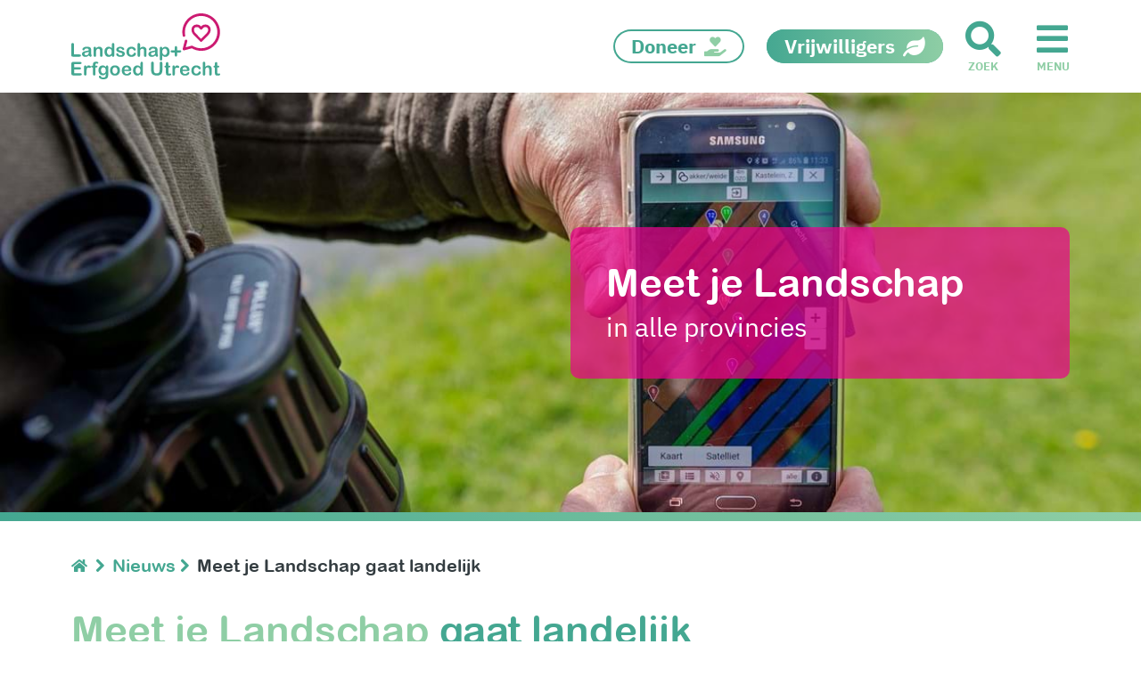

--- FILE ---
content_type: text/html; charset=utf-8
request_url: https://www.landschaperfgoedutrecht.nl/nieuws/archief-nieuws/2021/oktober/meet-je-landschap-gaat-landelijk/
body_size: 21226
content:
<!DOCTYPE html>
<html class="no-js" lang="nl">
<head>
    <meta charset="utf-8" />
    
    <meta name="viewport" content="width=device-width, initial-scale=1.0" />
    <meta http-equiv="X-UA-Compatible" content="IE=Edge">
    <title>Meet je Landschap gaat landelijk</title>
    <meta name="description" content="Meet je Landschap wordt een landelijk project! In de komende vijf jaar gaat elke provinciale beheerstichting landschapselementen inventariseren." />
    <meta property="og:title" content="Meet je Landschap gaat landelijk">
        <meta property="og:description" content="Meet je Landschap wordt een landelijk project! In de komende vijf jaar gaat elke provinciale beheerstichting landschapselementen inventariseren.">
    <meta property="og:type" content="website">
    <meta property="og:url" content="https://www.landschaperfgoedutrecht.nl/nieuws/archief-nieuws/2021/oktober/meet-je-landschap-gaat-landelijk/">

        <meta property="og:image" content="https://www.landschaperfgoedutrecht.nl/media/5499/meet-je-landschap.jpg">






    <link href="/favicon.ico" rel="shortcut icon" type="image/x-icon">
    <link rel="apple-touch-icon" sizes="180x180" href="/apple-touch-icon.png">
    <link rel="icon" type="image/png" sizes="32x32" href="/favicon-32x32.png">
    <link rel="icon" type="image/png" sizes="16x16" href="/favicon-16x16.png">
    <link rel="manifest" href="/site.webmanifest">
    <link rel="mask-icon" href="/safari-pinned-tab.svg" color="#8FCEA5">
    <meta name="msapplication-TileColor" content="#8FCEA5">
    <meta name="theme-color" content="#ffffff">

    	<link rel="preload" as="font" href="/fonts/arial-rounded-mt-bold.woff2" type="font/woff2" crossorigin="anonymous">
	<link rel="preload" as="font" href="/fonts/ibm-plex-sans-condensed-v5-latin-500.woff2" type="font/woff2" crossorigin="anonymous">
	<link rel="preload" as="font" href="/fonts/ibm-plex-sans-condensed-v5-latin-500italic.woff2" type="font/woff2" crossorigin="anonymous">
	<link rel="preload" as="font" href="/fonts/ibm-plex-sans-condensed-v5-latin-700.woff2" type="font/woff2" crossorigin="anonymous">
	<link rel="preload" as="font" href="/fonts/ibm-plex-sans-condensed-v5-latin-700italic.woff2" type="font/woff2" crossorigin="anonymous">
	<link rel="preload" as="font" href="/fonts/ibm-plex-sans-condensed-v5-latin-italic.woff2" type="font/woff2" crossorigin="anonymous">
	<link rel="preload" as="font" href="/fonts/ibm-plex-sans-condensed-v5-latin-regular.woff2" type="font/woff2" crossorigin="anonymous">
	<link rel="preload" as="font" href="/fonts/ibm-plex-sans-v6-latin-700.woff2" type="font/woff2" crossorigin="anonymous">
	<link rel="preload" as="font" href="/fonts/ibm-plex-sans-v6-latin-700italic.woff2" type="font/woff2" crossorigin="anonymous">
	<link rel="preload" as="font" href="/fonts/ibm-plex-sans-v6-latin-italic.woff2" type="font/woff2" crossorigin="anonymous">
	<link rel="preload" as="font" href="/fonts/ibm-plex-sans-v6-latin-regular.woff2" type="font/woff2" crossorigin="anonymous">


    
    <meta name="node" content="16038">


    
    <style>
        .no-js body {
            visibility: hidden;
        }
    </style>

    <link rel="preload" href="/bundles/styleLandschaperfgoed.min.css?v=8I9YTEfQ74qsKFjE2NRLVpvNjo5btN3wRnQO495IJRo1" as="style" onload="this.onload=null;this.rel='stylesheet'">
    <noscript><link href="/bundles/styleLandschaperfgoed.min.css?v=8I9YTEfQ74qsKFjE2NRLVpvNjo5btN3wRnQO495IJRo1" rel="stylesheet"/>
</noscript>

    



    <script src="https://challenges.cloudflare.com/turnstile/v0/api.js" async defer></script>

    <script>
    (function (w, d, s, l, i) {
        w[l] = w[l] || []; w[l].push({
            'gtm.start':
                new Date().getTime(), event: 'gtm.js'
        }); var f = d.getElementsByTagName(s)[0],
            j = d.createElement(s), dl = l != 'dataLayer' ? '&l=' + l : ''; j.async = true; j.src =
                'https://www.googletagmanager.com/gtm.js?id=' + i + dl; f.parentNode.insertBefore(j, f);
        })(window, document, 'script', 'dataLayer', 'GTM-N644J8M');
    </script>
</head>

<body class="umb-dt-news umb-tpl-News Landschaperfgoed"  data-googlegeocodeapikey="AIzaSyBFxS-vyhtY047mIBH85cxAs7pgQaEEV3I" data-googlemapsapikey="AIzaSyBFxS-vyhtY047mIBH85cxAs7pgQaEEV3I">
    



	

        <!-- Google Tag Manager (noscript) -->
        <noscript>
            <iframe src="https://www.googletagmanager.com/ns.html?id=GTM-N644J8M" height="0" width="0" style="display:none;visibility:hidden"></iframe>
        </noscript>
        <!-- End Google Tag Manager (noscript) -->
    <div id="ios-prevent-body-scroll">
        <div class="header-container">
            
<header class="header">
<a href="/bedrijfspartners/doneren/" class="header-callToActionMobile" target="_blank"><span>Doneer</span><i class="bo-icon bo-icon-hand-holding-heart"></i></a>    <a href="/vrijwilligers/" class="header-callToActionMobile inverse" target="_blank"><span>Vrijwilligers</span><i class="bo-icon bo-icon-leaf"></i></a>    <div class="header-content">
        <a class="header-logo" href="/">
            <?xml version="1.0" encoding="utf-8"?>
<svg version="1.1" id="LEU-Logo" xmlns="http://www.w3.org/2000/svg" xmlns:xlink="http://www.w3.org/1999/xlink" x="0px" y="0px"
	 viewBox="0 0 475.7 211.5" enable-background="new 0 0 475.7 211.5" xml:space="preserve">
<g id="logoSymbol">
	<path fill="#CC1A71" d="M414.9,0c-33.1,0-60.1,27-60.1,60.1c0,4,0.4,8,1.2,11.9c0.4,1.9,2.1,3.3,4,3.3c0.3,0,0.5,0,0.8-0.1
		c2.2-0.4,3.7-2.6,3.2-4.8c-0.7-3.4-1-6.8-1-10.3c0-28.6,23.3-51.9,51.9-51.9c28.6,0,51.9,23.3,51.9,51.9
		c0,28.6-23.3,51.9-51.9,51.9c-9.6,0-19-2.7-27.2-7.7c-0.9-0.6-2.1-0.8-3.2-0.5l-18.9,5l5.1-19.2c0.3-1.1,0.1-2.2-0.4-3.1
		c-0.6-0.9-1.4-1.6-2.5-1.9c-0.3-0.1-0.7-0.1-1-0.1c-1.9,0-3.5,1.3-4,3l-6.8,26c-0.4,1.4,0,2.9,1.1,3.9c0.8,0.8,1.8,1.2,2.9,1.2
		c0.4,0,0.7,0,1-0.1l24.1-6.3c9.1,5.2,19.4,8,30,8c33.1,0,60.1-27,60.1-60.1C475,27,448,0,414.9,0z"/>
	<path fill="#CC1A71" d="M411.9,90.2c0.7,0.8,1.8,1.2,2.8,1.2c1.1,0,2.1-0.4,2.8-1.2l20-20.3c5-5,7.8-11.1,7.8-17.1
		c0-10-6.9-16.9-16.8-16.9c-6.6,0-10.3,2.4-13.8,6.2c-3.6-3.9-7.3-6.2-13.8-6.2c-9.9,0-16.8,7-16.8,16.9c0,6,2.8,12.1,7.8,17.1
		L411.9,90.2z M400.9,43.9c4.9,0,6.4,1.8,10.1,6.1l0.7,0.8c0.8,0.9,1.9,1.4,3,1.4c1.2,0,2.3-0.5,3-1.4l0.7-0.8
		c3.7-4.3,5.2-6.1,10.1-6.1c5.4,0,8.8,3.4,8.8,9c0,3.9-2,7.9-5.5,11.5l-17.1,17.4l-17.1-17.4c-3.5-3.5-5.5-7.6-5.5-11.5
		C392.1,47.2,395.4,43.9,400.9,43.9z"/>
</g>
<g id="logoTxt">
	<path fill="#44A791" d="M8.7,100.5v31.3h17.6c1.4,0,2.5,0.3,3.2,1c0.8,0.7,1.1,1.5,1.1,2.6c0,1.1-0.4,1.9-1.1,2.6
		c-0.7,0.7-1.8,1-3.3,1h-21c-1.9,0-3.3-0.4-4.1-1.3c-0.8-0.8-1.2-2.2-1.2-4.1v-33.1c0-1.8,0.4-3.1,1.2-4C2,95.6,3,95.2,4.3,95.2
		c1.3,0,2.4,0.4,3.2,1.3C8.3,97.4,8.7,98.7,8.7,100.5z"/>
	<path fill="#44A791" d="M56.1,135.1c-1.9,1.5-3.8,2.6-5.6,3.4c-1.8,0.8-3.8,1.1-6.1,1.1c-2.1,0-3.9-0.4-5.4-1.2
		c-1.6-0.8-2.7-1.9-3.6-3.3c-0.8-1.4-1.3-2.9-1.3-4.5c0-2.2,0.7-4.1,2.1-5.6c1.4-1.5,3.3-2.6,5.7-3.1c0.5-0.1,1.8-0.4,3.8-0.8
		c2-0.4,3.7-0.8,5.2-1.1c1.4-0.3,3-0.8,4.7-1.2c-0.1-2.1-0.5-3.7-1.3-4.6c-0.8-1-2.3-1.5-4.7-1.5c-2,0-3.6,0.3-4.6,0.8
		c-1,0.6-1.9,1.4-2.6,2.5c-0.7,1.1-1.3,1.9-1.6,2.2c-0.3,0.4-1,0.5-1.9,0.5c-0.9,0-1.7-0.3-2.3-0.9c-0.7-0.6-1-1.3-1-2.2
		c0-1.4,0.5-2.8,1.5-4.1c1-1.3,2.5-2.4,4.7-3.3c2.1-0.9,4.7-1.3,7.9-1.3c3.5,0,6.3,0.4,8.3,1.2c2,0.8,3.4,2.1,4.3,3.9
		c0.8,1.8,1.2,4.2,1.2,7.1c0,1.9,0,3.5,0,4.8c0,1.3,0,2.8,0,4.4c0,1.5,0.2,3.1,0.7,4.7c0.5,1.6,0.7,2.7,0.7,3.1
		c0,0.8-0.4,1.6-1.2,2.2c-0.8,0.7-1.6,1-2.6,1c-0.8,0-1.6-0.4-2.4-1.2C57.8,137.7,57,136.6,56.1,135.1z M55.5,123.5
		c-1.2,0.4-2.9,0.9-5.1,1.4c-2.2,0.5-3.8,0.8-4.6,1.1c-0.9,0.2-1.7,0.7-2.5,1.3c-0.8,0.7-1.2,1.6-1.2,2.7c0,1.2,0.5,2.2,1.4,3.1
		c0.9,0.8,2.1,1.3,3.6,1.3c1.6,0,3-0.3,4.4-1c1.3-0.7,2.3-1.6,2.9-2.7c0.7-1.2,1.1-3.2,1.1-6V123.5z"/>
	<path fill="#44A791" d="M78.8,111.5v1c1.4-1.9,2.9-3.2,4.6-4.1s3.6-1.3,5.8-1.3c2.1,0,4,0.5,5.7,1.4c1.7,0.9,2.9,2.2,3.7,3.9
		c0.5,1,0.9,2,1,3.2c0.2,1.1,0.2,2.6,0.2,4.3v14.9c0,1.6-0.4,2.8-1.1,3.6c-0.7,0.8-1.7,1.2-2.9,1.2c-1.2,0-2.2-0.4-2.9-1.3
		c-0.7-0.8-1.1-2-1.1-3.6v-13.3c0-2.6-0.4-4.7-1.1-6c-0.7-1.4-2.2-2.1-4.4-2.1c-1.4,0-2.7,0.4-3.9,1.3c-1.2,0.8-2,2-2.6,3.5
		c-0.4,1.2-0.6,3.4-0.6,6.7v10c0,1.6-0.4,2.8-1.1,3.6c-0.8,0.8-1.7,1.2-2.9,1.2c-1.2,0-2.1-0.4-2.8-1.3c-0.7-0.8-1.1-2-1.1-3.6
		v-23.1c0-1.5,0.3-2.7,1-3.4c0.7-0.8,1.6-1.1,2.7-1.1c0.7,0,1.3,0.2,1.9,0.5c0.6,0.3,1,0.8,1.4,1.5
		C78.6,109.8,78.8,110.6,78.8,111.5z"/>
	<path fill="#44A791" d="M129.7,135.1v-0.8c-1.1,1.2-2.1,2.2-3.2,3c-1,0.8-2.2,1.4-3.4,1.8c-1.2,0.4-2.6,0.6-4,0.6
		c-1.9,0-3.7-0.4-5.3-1.2c-1.6-0.8-3-2-4.2-3.5c-1.2-1.5-2.1-3.3-2.7-5.3c-0.6-2-0.9-4.2-0.9-6.6c0-5,1.2-8.9,3.7-11.7
		c2.4-2.8,5.7-4.2,9.6-4.2c2.3,0,4.2,0.4,5.8,1.2c1.6,0.8,3.1,2,4.6,3.6v-11.8c0-1.6,0.3-2.9,1-3.7c0.7-0.8,1.6-1.3,2.8-1.3
		c1.2,0,2.1,0.4,2.8,1.2c0.7,0.8,1,1.9,1,3.4v35.3c0,1.5-0.4,2.7-1.1,3.4c-0.7,0.8-1.6,1.1-2.7,1.1c-1.1,0-2-0.4-2.7-1.2
		C130,137.6,129.7,136.5,129.7,135.1z M113.9,123.3c0,2.2,0.3,4,1,5.5c0.7,1.5,1.6,2.7,2.8,3.4c1.2,0.8,2.5,1.2,3.8,1.2
		c1.4,0,2.7-0.4,3.9-1.1c1.2-0.7,2.1-1.9,2.8-3.4c0.7-1.5,1-3.4,1-5.7c0-2.1-0.3-4-1-5.5c-0.7-1.5-1.6-2.7-2.8-3.5
		c-1.2-0.8-2.5-1.2-3.9-1.2c-1.5,0-2.8,0.4-3.9,1.2c-1.2,0.8-2,2-2.7,3.6C114.3,119.5,113.9,121.3,113.9,123.3z"/>
	<path fill="#44A791" d="M171,129.2c0,2.2-0.5,4.1-1.6,5.7c-1.1,1.6-2.7,2.8-4.8,3.6c-2.1,0.8-4.7,1.2-7.7,1.2
		c-2.9,0-5.3-0.4-7.4-1.3c-2.1-0.9-3.6-2-4.5-3.3c-1-1.3-1.5-2.6-1.5-4c0-0.9,0.3-1.6,0.9-2.3c0.6-0.6,1.4-0.9,2.4-0.9
		c0.8,0,1.5,0.2,1.9,0.6c0.4,0.4,0.9,1,1.3,1.7c0.8,1.4,1.8,2.5,2.9,3.2c1.1,0.7,2.7,1.1,4.7,1.1c1.6,0,2.9-0.4,3.9-1.1
		c1-0.7,1.5-1.5,1.5-2.4c0-1.4-0.5-2.4-1.6-3.1c-1.1-0.6-2.8-1.3-5.3-1.8c-2.8-0.7-5-1.4-6.7-2.2c-1.7-0.8-3.1-1.7-4.1-3
		c-1-1.2-1.6-2.7-1.6-4.5c0-1.6,0.5-3.1,1.4-4.5c1-1.4,2.4-2.6,4.2-3.4c1.9-0.8,4.1-1.3,6.8-1.3c2.1,0,3.9,0.2,5.6,0.6
		c1.7,0.4,3,1,4.1,1.7c1.1,0.7,1.9,1.5,2.5,2.4c0.6,0.9,0.9,1.7,0.9,2.6c0,0.9-0.3,1.7-0.9,2.3c-0.6,0.6-1.5,0.9-2.6,0.9
		c-0.8,0-1.5-0.2-2.1-0.7c-0.6-0.5-1.2-1.2-2-2.1c-0.6-0.8-1.3-1.4-2.1-1.9c-0.8-0.5-1.9-0.7-3.3-0.7c-1.4,0-2.6,0.3-3.6,0.9
		c-1,0.6-1.4,1.4-1.4,2.3c0,0.8,0.4,1.5,1.1,2.1c0.7,0.5,1.7,1,2.8,1.3c1.2,0.4,2.8,0.8,4.9,1.3c2.5,0.6,4.5,1.3,6.1,2.2
		c1.6,0.8,2.8,1.8,3.6,3C170.6,126.4,171,127.7,171,129.2z"/>
	<path fill="#44A791" d="M206.5,129.7c0,1-0.3,2.1-0.9,3.2c-0.6,1.1-1.5,2.2-2.7,3.2c-1.2,1-2.8,1.9-4.6,2.5
		c-1.9,0.6-3.9,0.9-6.3,0.9c-4.9,0-8.8-1.4-11.6-4.3c-2.8-2.9-4.2-6.7-4.2-11.6c0-3.3,0.6-6.2,1.9-8.7c1.3-2.5,3.1-4.5,5.5-5.8
		c2.4-1.4,5.3-2.1,8.6-2.1c2.1,0,4,0.3,5.7,0.9c1.7,0.6,3.2,1.4,4.4,2.3c1.2,1,2.1,2,2.8,3.1c0.6,1.1,1,2.1,1,3c0,1-0.4,1.8-1.1,2.4
		c-0.7,0.7-1.6,1-2.6,1c-0.7,0-1.2-0.2-1.7-0.5c-0.4-0.3-0.9-0.9-1.5-1.7c-1-1.5-2-2.6-3.1-3.3c-1.1-0.7-2.4-1.1-4.1-1.1
		c-2.4,0-4.3,0.9-5.7,2.8c-1.4,1.8-2.2,4.4-2.2,7.6c0,1.5,0.2,2.9,0.6,4.1c0.4,1.3,0.9,2.3,1.6,3.2c0.7,0.9,1.6,1.6,2.5,2
		c1,0.5,2.1,0.7,3.3,0.7c1.6,0,3-0.4,4.1-1.1c1.1-0.7,2.2-1.9,3-3.4c0.5-0.9,1-1.6,1.6-2.1c0.6-0.5,1.3-0.8,2.1-0.8
		c1,0,1.8,0.4,2.4,1.1C206.1,128.1,206.5,128.9,206.5,129.7z"/>
	<path fill="#44A791" d="M219.8,100.1v11.9c1-1.2,2-2.1,3-2.8c1-0.7,2-1.2,3.2-1.5c1.2-0.3,2.4-0.5,3.8-0.5c2,0,3.8,0.4,5.4,1.3
		c1.6,0.9,2.8,2.1,3.7,3.8c0.6,1,0.9,2,1.1,3.2c0.2,1.2,0.3,2.5,0.3,4.1v15.3c0,1.6-0.4,2.8-1.1,3.6c-0.7,0.8-1.7,1.2-2.9,1.2
		c-2.6,0-4-1.6-4-4.9v-13.5c0-2.6-0.4-4.5-1.1-5.9c-0.8-1.4-2.2-2.1-4.3-2.1c-1.4,0-2.7,0.4-3.9,1.2c-1.1,0.8-2,1.9-2.6,3.3
		c-0.4,1.2-0.6,3.3-0.6,6.4v10.6c0,1.6-0.4,2.8-1.1,3.6c-0.7,0.8-1.7,1.2-3,1.2c-2.6,0-4-1.6-4-4.9v-34.7c0-1.6,0.3-2.8,1-3.6
		c0.7-0.8,1.7-1.2,2.9-1.2c1.3,0,2.3,0.4,3,1.2C219.4,97.3,219.8,98.5,219.8,100.1z"/>
	<path fill="#44A791" d="M268.4,135.1c-1.9,1.5-3.8,2.6-5.6,3.4c-1.8,0.8-3.8,1.1-6.1,1.1c-2.1,0-3.9-0.4-5.4-1.2
		c-1.6-0.8-2.7-1.9-3.6-3.3c-0.8-1.4-1.3-2.9-1.3-4.5c0-2.2,0.7-4.1,2.1-5.6c1.4-1.5,3.3-2.6,5.7-3.1c0.5-0.1,1.8-0.4,3.8-0.8
		c2-0.4,3.7-0.8,5.2-1.1c1.4-0.3,3-0.8,4.7-1.2c-0.1-2.1-0.5-3.7-1.3-4.6c-0.8-1-2.3-1.5-4.7-1.5c-2,0-3.6,0.3-4.6,0.8
		c-1,0.6-1.9,1.4-2.6,2.5c-0.7,1.1-1.3,1.9-1.6,2.2c-0.3,0.4-1,0.5-1.9,0.5c-0.9,0-1.7-0.3-2.3-0.9c-0.7-0.6-1-1.3-1-2.2
		c0-1.4,0.5-2.8,1.5-4.1c1-1.3,2.5-2.4,4.7-3.3c2.1-0.9,4.7-1.3,7.9-1.3c3.5,0,6.3,0.4,8.3,1.2c2,0.8,3.4,2.1,4.3,3.9
		c0.8,1.8,1.2,4.2,1.2,7.1c0,1.9,0,3.5,0,4.8s0,2.8,0,4.4c0,1.5,0.2,3.1,0.7,4.7c0.5,1.6,0.7,2.7,0.7,3.1c0,0.8-0.4,1.6-1.2,2.2
		c-0.8,0.7-1.6,1-2.6,1c-0.8,0-1.6-0.4-2.4-1.2C270.1,137.7,269.3,136.6,268.4,135.1z M267.9,123.5c-1.2,0.4-2.9,0.9-5.1,1.4
		c-2.2,0.5-3.8,0.8-4.6,1.1c-0.9,0.2-1.7,0.7-2.5,1.3c-0.8,0.7-1.2,1.6-1.2,2.7c0,1.2,0.5,2.2,1.4,3.1c0.9,0.8,2.1,1.3,3.6,1.3
		c1.6,0,3-0.3,4.4-1c1.3-0.7,2.3-1.6,2.9-2.7c0.7-1.2,1.1-3.2,1.1-6V123.5z"/>
	<path fill="#44A791" d="M290.4,111.6v1c1.5-1.9,3.1-3.2,4.7-4.1c1.6-0.9,3.5-1.3,5.5-1.3c2.5,0,4.7,0.6,6.8,1.9
		c2.1,1.3,3.7,3.1,4.9,5.6c1.2,2.4,1.8,5.3,1.8,8.7c0,2.5-0.3,4.7-1,6.8c-0.7,2.1-1.6,3.8-2.9,5.2c-1.2,1.4-2.6,2.5-4.3,3.2
		c-1.7,0.8-3.4,1.1-5.3,1.1c-2.3,0-4.2-0.5-5.8-1.4c-1.6-0.9-3-2.3-4.4-4v12c0,3.5-1.3,5.3-3.8,5.3c-1.5,0-2.5-0.5-3-1.4
		s-0.7-2.2-0.7-4v-34.5c0-1.5,0.3-2.7,1-3.4c0.7-0.8,1.6-1.1,2.7-1.1c1.1,0,2.1,0.4,2.8,1.2C290.1,109,290.4,110.1,290.4,111.6z
		 M306.1,123.2c0-2.1-0.3-3.9-1-5.4c-0.6-1.5-1.5-2.7-2.7-3.5c-1.1-0.8-2.4-1.2-3.8-1.2c-2.2,0-4.1,0.9-5.6,2.6
		c-1.5,1.7-2.3,4.3-2.3,7.7c0,3.2,0.8,5.7,2.3,7.4c1.5,1.8,3.4,2.7,5.6,2.7c1.3,0,2.6-0.4,3.7-1.2c1.1-0.8,2-1.9,2.7-3.5
		C305.8,127.3,306.1,125.4,306.1,123.2z"/>
	<path fill="#44A791" d="M330.8,109.1c0-2.5,1.4-4.2,3.6-4.2c2.2,0,3.6,1.7,3.6,4.2v9.2h9.2c2.5,0,4.2,1.4,4.2,3.6
		c0,2.2-1.7,3.6-4.2,3.6H338v9.2c0,2.5-1.4,4.2-3.6,4.2c-2.2,0-3.6-1.7-3.6-4.2v-9.2h-9.2c-2.5,0-4.2-1.8-4.2-3.6
		c0-2.2,1.7-3.6,4.2-3.6h9.2V109.1z"/>
	<path fill="#44A791" d="M28.5,162.7H8.9v10.5h18c1.3,0,2.3,0.3,3,0.9c0.7,0.6,1,1.4,1,2.4c0,1-0.3,1.8-1,2.4
		c-0.6,0.6-1.6,0.9-3,0.9h-18V192h20.3c1.4,0,2.4,0.3,3.1,1c0.7,0.6,1,1.5,1,2.5c0,1-0.3,1.8-1,2.5c-0.7,0.6-1.7,1-3.1,1H5.5
		c-1.9,0-3.3-0.4-4.1-1.3c-0.8-0.8-1.2-2.2-1.2-4.1v-32.3c0-1.3,0.2-2.3,0.6-3.1c0.4-0.8,1-1.4,1.7-1.7c0.8-0.4,1.8-0.5,3-0.5h23
		c1.4,0,2.4,0.3,3.1,0.9c0.7,0.6,1,1.4,1,2.4c0,1-0.3,1.8-1,2.4C30.9,162.3,29.9,162.7,28.5,162.7z"/>
	<path fill="#44A791" d="M48.5,188.1v6.7c0,1.6-0.4,2.8-1.1,3.6c-0.8,0.8-1.7,1.2-2.9,1.2c-1.2,0-2.1-0.4-2.8-1.2
		c-0.7-0.8-1.1-2-1.1-3.6v-22.3c0-3.6,1.3-5.4,3.9-5.4c1.3,0,2.3,0.4,2.9,1.3c0.6,0.8,0.9,2.1,1,3.7c1-1.6,1.9-2.9,2.9-3.7
		c1-0.8,2.3-1.3,4-1.3c1.7,0,3.3,0.4,4.9,1.3c1.6,0.8,2.4,2,2.4,3.3c0,1-0.3,1.8-1,2.4c-0.7,0.6-1.4,1-2.2,1c-0.3,0-1-0.2-2.1-0.5
		c-1.1-0.4-2.1-0.5-3-0.5c-1.2,0-2.1,0.3-2.9,0.9c-0.7,0.6-1.3,1.5-1.7,2.7c-0.4,1.2-0.7,2.7-0.8,4.3
		C48.6,183.6,48.5,185.7,48.5,188.1z"/>
	<path fill="#44A791" d="M67.1,167.8H69v-2.4c0-2.5,0.3-4.5,1-6c0.6-1.5,1.7-2.5,3.2-3.2c1.5-0.7,3.6-1,6.2-1c4.7,0,7,1.1,7,3.4
		c0,0.7-0.2,1.4-0.7,1.9c-0.5,0.5-1.1,0.8-1.7,0.8c-0.3,0-0.8-0.1-1.6-0.2c-0.8-0.1-1.4-0.2-1.9-0.2c-1.4,0-2.4,0.4-2.8,1.3
		c-0.4,0.8-0.6,2.1-0.6,3.6v1.9h2c3,0,4.6,0.9,4.6,2.8c0,1.3-0.4,2.1-1.2,2.5c-0.8,0.4-1.9,0.5-3.4,0.5h-2v21.2
		c0,1.6-0.4,2.8-1.1,3.6c-0.8,0.8-1.7,1.2-2.9,1.2c-1.1,0-2.1-0.4-2.8-1.2c-0.8-0.8-1.1-2-1.1-3.6v-21.2h-2.2
		c-1.2,0-2.1-0.3-2.8-0.8c-0.6-0.5-1-1.2-1-2.1C63.1,168.8,64.4,167.8,67.1,167.8z"/>
	<path fill="#44A791" d="M118,173v23.2c0,2.7-0.3,4.9-0.8,6.9c-0.6,1.9-1.5,3.5-2.7,4.7c-1.3,1.3-2.9,2.2-4.9,2.8
		c-2,0.6-4.5,0.9-7.5,0.9c-2.8,0-5.2-0.4-7.4-1.2c-2.2-0.8-3.8-1.8-5-3c-1.2-1.2-1.8-2.5-1.8-3.8c0-1,0.3-1.8,1-2.4
		c0.7-0.6,1.5-0.9,2.4-0.9c1.2,0,2.2,0.5,3.1,1.6c0.4,0.5,0.9,1.1,1.3,1.6c0.5,0.5,1,1,1.5,1.4c0.6,0.4,1.2,0.7,2,0.8
		c0.8,0.2,1.7,0.3,2.7,0.3c2.1,0,3.7-0.3,4.8-0.9s1.9-1.4,2.4-2.4c0.5-1,0.7-2.1,0.8-3.3c0.1-1.2,0.1-3.1,0.2-5.7
		c-1.2,1.7-2.7,3-4.3,3.9c-1.6,0.9-3.5,1.3-5.8,1.3c-2.7,0-5-0.7-7-2.1c-2-1.4-3.5-3.3-4.6-5.7c-1.1-2.5-1.6-5.3-1.6-8.5
		c0-2.4,0.3-4.6,1-6.5c0.7-1.9,1.6-3.6,2.8-4.9c1.2-1.3,2.6-2.3,4.2-3c1.6-0.7,3.3-1,5.2-1c2.3,0,4.2,0.4,5.9,1.3
		c1.7,0.9,3.2,2.2,4.6,4.1v-1.1c0-1.4,0.3-2.5,1-3.2c0.7-0.8,1.6-1.1,2.6-1.1c1.5,0,2.6,0.5,3.1,1.5C117.8,169.6,118,171.1,118,173z
		 M94.8,183.1c0,3.2,0.7,5.7,2.1,7.4c1.4,1.7,3.2,2.5,5.5,2.5c1.3,0,2.6-0.4,3.8-1.1c1.2-0.7,2.1-1.8,2.9-3.2
		c0.7-1.4,1.1-3.2,1.1-5.2c0-3.3-0.7-5.8-2.2-7.6c-1.4-1.8-3.3-2.7-5.7-2.7c-2.3,0-4.1,0.9-5.5,2.6
		C95.5,177.4,94.8,179.9,94.8,183.1z"/>
	<path fill="#44A791" d="M155.4,183.4c0,2.4-0.4,4.6-1.1,6.6c-0.7,2-1.8,3.7-3.2,5.2c-1.4,1.4-3.1,2.6-5,3.3c-2,0.8-4.2,1.2-6.6,1.2
		c-2.4,0-4.6-0.4-6.5-1.2c-1.9-0.8-3.6-1.9-5-3.4c-1.4-1.5-2.5-3.2-3.2-5.2c-0.7-2-1.1-4.2-1.1-6.6c0-2.4,0.4-4.6,1.1-6.7
		c0.7-2,1.8-3.7,3.2-5.2c1.4-1.4,3.1-2.5,5-3.3c2-0.8,4.1-1.2,6.5-1.2c2.4,0,4.6,0.4,6.6,1.2c2,0.8,3.7,1.9,5.1,3.3
		c1.4,1.4,2.5,3.2,3.2,5.2C155.1,178.8,155.4,181,155.4,183.4z M147.4,183.4c0-3.3-0.7-5.8-2.2-7.6c-1.4-1.8-3.4-2.7-5.8-2.7
		c-1.6,0-2.9,0.4-4.1,1.2c-1.2,0.8-2.1,2-2.8,3.6c-0.6,1.6-1,3.4-1,5.5c0,2.1,0.3,3.9,1,5.5c0.6,1.6,1.5,2.8,2.7,3.6
		c1.2,0.8,2.6,1.2,4.2,1.2c2.4,0,4.4-0.9,5.8-2.7C146.7,189.1,147.4,186.6,147.4,183.4z"/>
	<path fill="#44A791" d="M185,185.3h-15.6c0,1.8,0.4,3.4,1.1,4.8c0.7,1.4,1.7,2.4,2.8,3.1c1.2,0.7,2.5,1.1,3.9,1.1
		c1,0,1.8-0.1,2.6-0.3c0.8-0.2,1.6-0.6,2.3-1.1c0.7-0.5,1.4-1,2.1-1.5c0.6-0.5,1.4-1.3,2.4-2.2c0.4-0.4,1-0.5,1.8-0.5
		c0.8,0,1.5,0.2,2,0.7c0.5,0.4,0.8,1.1,0.8,1.9c0,0.7-0.3,1.6-0.8,2.5c-0.6,1-1.4,1.9-2.6,2.8c-1.1,0.9-2.6,1.6-4.3,2.2
		c-1.7,0.6-3.7,0.9-6,0.9c-5.1,0-9.1-1.5-12-4.4c-2.9-2.9-4.3-6.9-4.3-11.9c0-2.4,0.4-4.6,1.1-6.6c0.7-2,1.7-3.8,3.1-5.2
		c1.3-1.4,3-2.6,5-3.3c2-0.8,4.2-1.2,6.6-1.2c3.1,0,5.8,0.7,8,2c2.2,1.3,3.9,3,5,5.1c1.1,2.1,1.7,4.2,1.7,6.4c0,2-0.6,3.3-1.7,3.9
		C188.7,185,187.1,185.3,185,185.3z M169.3,180.8h14.5c-0.2-2.7-0.9-4.8-2.2-6.1c-1.3-1.4-3-2-5.1-2c-2,0-3.6,0.7-4.9,2.1
		C170.4,176.1,169.6,178.1,169.3,180.8z"/>
	<path fill="#44A791" d="M221.1,195.1v-0.8c-1.1,1.2-2.1,2.2-3.2,3c-1,0.8-2.2,1.4-3.4,1.8c-1.2,0.4-2.6,0.6-4,0.6
		c-1.9,0-3.7-0.4-5.3-1.2c-1.6-0.8-3-2-4.2-3.5c-1.2-1.5-2.1-3.3-2.7-5.3c-0.6-2-0.9-4.2-0.9-6.6c0-5,1.2-8.9,3.7-11.7
		c2.4-2.8,5.7-4.2,9.6-4.2c2.3,0,4.2,0.4,5.8,1.2c1.6,0.8,3.1,2,4.6,3.6v-11.8c0-1.6,0.3-2.9,1-3.7c0.7-0.8,1.6-1.3,2.8-1.3
		c1.2,0,2.1,0.4,2.8,1.2c0.7,0.8,1,1.9,1,3.4v35.3c0,1.5-0.4,2.7-1.1,3.4c-0.7,0.8-1.6,1.1-2.7,1.1c-1.1,0-2-0.4-2.7-1.2
		C221.5,197.6,221.1,196.5,221.1,195.1z M205.4,183.3c0,2.2,0.3,4,1,5.5c0.7,1.5,1.6,2.7,2.8,3.4c1.2,0.8,2.5,1.2,3.8,1.2
		c1.4,0,2.7-0.4,3.9-1.1c1.2-0.7,2.1-1.9,2.8-3.4c0.7-1.5,1-3.4,1-5.7c0-2.1-0.3-4-1-5.5c-0.7-1.5-1.6-2.7-2.8-3.5
		c-1.2-0.8-2.5-1.2-3.9-1.2c-1.5,0-2.8,0.4-3.9,1.2c-1.2,0.8-2,2-2.7,3.6C205.7,179.5,205.4,181.3,205.4,183.3z"/>
	<path fill="#44A791" d="M255,181.1v-20.7c0-1.8,0.4-3.1,1.2-4c0.8-0.9,1.8-1.3,3.1-1.3c1.3,0,2.4,0.4,3.2,1.3
		c0.8,0.9,1.2,2.2,1.2,4v21.1c0,2.4,0.3,4.4,0.8,6c0.5,1.6,1.5,2.9,2.9,3.8c1.4,0.9,3.3,1.3,5.7,1.3c3.4,0,5.8-0.9,7.2-2.7
		c1.4-1.8,2.1-4.5,2.1-8.2v-21.3c0-1.8,0.4-3.1,1.2-4c0.8-0.9,1.8-1.3,3.1-1.3s2.4,0.4,3.2,1.3c0.8,0.9,1.2,2.2,1.2,4v20.7
		c0,3.4-0.3,6.2-1,8.4c-0.7,2.2-1.9,4.2-3.7,5.9c-1.6,1.4-3.4,2.5-5.4,3.2c-2.1,0.7-4.5,1-7.3,1c-3.3,0-6.1-0.4-8.5-1.1
		c-2.4-0.7-4.3-1.8-5.8-3.3c-1.5-1.5-2.6-3.4-3.3-5.7C255.3,187.2,255,184.4,255,181.1z"/>
	<path fill="#44A791" d="M301.3,167.8h0.9V163c0-1.3,0-2.3,0.1-3c0.1-0.7,0.3-1.4,0.6-1.9c0.3-0.5,0.8-1,1.3-1.3
		c0.6-0.3,1.2-0.5,2-0.5c1,0,1.9,0.4,2.8,1.1c0.5,0.5,0.9,1.1,1,1.9c0.1,0.7,0.2,1.8,0.2,3.1v5.4h2.9c1.1,0,2,0.3,2.6,0.8
		s0.9,1.2,0.9,2.1c0,1.1-0.4,1.8-1.3,2.3c-0.8,0.4-2.1,0.6-3.6,0.6h-1.5v14.7c0,1.3,0,2.2,0.1,2.9c0.1,0.7,0.3,1.2,0.7,1.6
		c0.4,0.4,1,0.6,1.9,0.6c0.5,0,1.1-0.1,1.9-0.2c0.8-0.2,1.4-0.2,1.9-0.2c0.6,0,1.2,0.3,1.7,0.8c0.5,0.5,0.8,1.2,0.8,1.9
		c0,1.3-0.7,2.3-2.1,3c-1.4,0.7-3.4,1-6.1,1c-2.5,0-4.4-0.4-5.7-1.3c-1.3-0.8-2.1-2-2.5-3.5c-0.4-1.5-0.6-3.5-0.6-5.9v-15.4h-1.1
		c-1.2,0-2-0.3-2.6-0.8c-0.6-0.5-0.9-1.2-0.9-2.1s0.3-1.5,1-2.1C299.1,168.1,300.1,167.8,301.3,167.8z"/>
	<path fill="#44A791" d="M330.9,188.1v6.7c0,1.6-0.4,2.8-1.1,3.6c-0.8,0.8-1.7,1.2-2.9,1.2c-1.2,0-2.1-0.4-2.8-1.2
		c-0.7-0.8-1.1-2-1.1-3.6v-22.3c0-3.6,1.3-5.4,3.9-5.4c1.3,0,2.3,0.4,2.9,1.3c0.6,0.8,0.9,2.1,1,3.7c1-1.6,1.9-2.9,2.9-3.7
		c1-0.8,2.3-1.3,4-1.3c1.7,0,3.3,0.4,4.9,1.3c1.6,0.8,2.4,2,2.4,3.3c0,1-0.3,1.8-1,2.4c-0.7,0.6-1.4,1-2.2,1c-0.3,0-1-0.2-2.1-0.5
		c-1.1-0.4-2.1-0.5-3-0.5c-1.2,0-2.1,0.3-2.9,0.9c-0.7,0.6-1.3,1.5-1.7,2.7c-0.4,1.2-0.7,2.7-0.8,4.3
		C331,183.6,330.9,185.7,330.9,188.1z"/>
	<path fill="#44A791" d="M371,185.3h-15.6c0,1.8,0.4,3.4,1.1,4.8c0.7,1.4,1.7,2.4,2.8,3.1c1.2,0.7,2.5,1.1,3.9,1.1
		c1,0,1.8-0.1,2.6-0.3c0.8-0.2,1.6-0.6,2.3-1.1c0.7-0.5,1.4-1,2.1-1.5c0.6-0.5,1.4-1.3,2.4-2.2c0.4-0.4,1-0.5,1.8-0.5
		c0.8,0,1.5,0.2,2,0.7c0.5,0.4,0.8,1.1,0.8,1.9c0,0.7-0.3,1.6-0.8,2.5c-0.6,1-1.4,1.9-2.6,2.8c-1.1,0.9-2.6,1.6-4.3,2.2
		c-1.7,0.6-3.7,0.9-6,0.9c-5.1,0-9.1-1.5-12-4.4c-2.9-2.9-4.3-6.9-4.3-11.9c0-2.4,0.4-4.6,1.1-6.6c0.7-2,1.7-3.8,3.1-5.2
		c1.3-1.4,3-2.6,5-3.3c2-0.8,4.2-1.2,6.6-1.2c3.1,0,5.8,0.7,8,2c2.2,1.3,3.9,3,5,5.1c1.1,2.1,1.7,4.2,1.7,6.4c0,2-0.6,3.3-1.7,3.9
		C374.7,185,373.1,185.3,371,185.3z M355.3,180.8h14.5c-0.2-2.7-0.9-4.8-2.2-6.1c-1.3-1.4-3-2-5.1-2c-2,0-3.6,0.7-4.9,2.1
		C356.4,176.1,355.6,178.1,355.3,180.8z"/>
	<path fill="#44A791" d="M413.9,189.7c0,1-0.3,2.1-0.9,3.2s-1.5,2.2-2.7,3.2c-1.2,1-2.8,1.9-4.6,2.5c-1.9,0.6-3.9,0.9-6.3,0.9
		c-4.9,0-8.8-1.4-11.6-4.3c-2.8-2.9-4.2-6.7-4.2-11.6c0-3.3,0.6-6.2,1.9-8.7c1.3-2.5,3.1-4.5,5.5-5.8c2.4-1.4,5.3-2.1,8.6-2.1
		c2.1,0,4,0.3,5.7,0.9c1.7,0.6,3.2,1.4,4.4,2.3c1.2,1,2.1,2,2.8,3.1c0.6,1.1,1,2.1,1,3c0,1-0.4,1.8-1.1,2.4c-0.7,0.7-1.6,1-2.6,1
		c-0.7,0-1.2-0.2-1.7-0.5c-0.4-0.3-0.9-0.9-1.5-1.7c-1-1.5-2-2.6-3.1-3.3c-1.1-0.7-2.4-1.1-4.1-1.1c-2.4,0-4.3,0.9-5.7,2.8
		c-1.4,1.8-2.2,4.4-2.2,7.6c0,1.5,0.2,2.9,0.6,4.1c0.4,1.3,0.9,2.3,1.6,3.2c0.7,0.9,1.6,1.6,2.5,2c1,0.5,2.1,0.7,3.3,0.7
		c1.6,0,3-0.4,4.1-1.1c1.1-0.7,2.2-1.9,3-3.4c0.5-0.9,1-1.6,1.6-2.1c0.6-0.5,1.3-0.8,2.1-0.8c1,0,1.8,0.4,2.4,1.1
		C413.6,188.1,413.9,188.9,413.9,189.7z"/>
	<path fill="#44A791" d="M428.1,160.1v11.9c1-1.2,2-2.1,3-2.8c1-0.7,2-1.2,3.2-1.5c1.2-0.3,2.4-0.5,3.8-0.5c2,0,3.8,0.4,5.4,1.3
		c1.6,0.9,2.8,2.1,3.7,3.8c0.6,1,0.9,2,1.1,3.2c0.2,1.2,0.3,2.5,0.3,4.1v15.3c0,1.6-0.4,2.8-1.1,3.6c-0.7,0.8-1.7,1.2-2.9,1.2
		c-2.6,0-4-1.6-4-4.9v-13.5c0-2.6-0.4-4.5-1.1-5.9c-0.8-1.4-2.2-2.1-4.3-2.1c-1.4,0-2.7,0.4-3.9,1.2c-1.1,0.8-2,1.9-2.6,3.3
		c-0.4,1.2-0.6,3.3-0.6,6.4v10.6c0,1.6-0.4,2.8-1.1,3.6c-0.7,0.8-1.7,1.2-3,1.2c-2.6,0-4-1.6-4-4.9v-34.7c0-1.6,0.3-2.8,1-3.6
		c0.7-0.8,1.7-1.2,2.9-1.2c1.3,0,2.3,0.4,3,1.2C427.7,157.3,428.1,158.5,428.1,160.1z"/>
	<path fill="#44A791" d="M457.8,167.8h0.9V163c0-1.3,0-2.3,0.1-3c0.1-0.7,0.3-1.4,0.6-1.9c0.3-0.5,0.8-1,1.3-1.3
		c0.6-0.3,1.2-0.5,2-0.5c1,0,1.9,0.4,2.8,1.1c0.5,0.5,0.9,1.1,1,1.9c0.1,0.7,0.2,1.8,0.2,3.1v5.4h2.9c1.1,0,2,0.3,2.6,0.8
		s0.9,1.2,0.9,2.1c0,1.1-0.4,1.8-1.3,2.3c-0.8,0.4-2.1,0.6-3.6,0.6h-1.5v14.7c0,1.3,0,2.2,0.1,2.9c0.1,0.7,0.3,1.2,0.7,1.6
		c0.4,0.4,1,0.6,1.9,0.6c0.5,0,1.1-0.1,1.9-0.2c0.8-0.2,1.4-0.2,1.9-0.2c0.6,0,1.2,0.3,1.7,0.8c0.5,0.5,0.8,1.2,0.8,1.9
		c0,1.3-0.7,2.3-2.1,3c-1.4,0.7-3.4,1-6.1,1c-2.5,0-4.4-0.4-5.7-1.3c-1.3-0.8-2.1-2-2.5-3.5c-0.4-1.5-0.6-3.5-0.6-5.9v-15.4h-1.1
		c-1.2,0-2-0.3-2.6-0.8c-0.6-0.5-0.9-1.2-0.9-2.1s0.3-1.5,1-2.1C455.7,168.1,456.6,167.8,457.8,167.8z"/>
</g>
</svg>
        </a>
<a href="/bedrijfspartners/doneren/" class="header-callToAction button" target="_blank"><span>Doneer</span><i class="bo-icon bo-icon-hand-holding-heart"></i></a>        <a href="/vrijwilligers/" class="header-callToAction button inverse" target="_blank"><span>Vrijwilligers</span><i class="bo-icon bo-icon-leaf"></i></a>        <ul class="header-topmenu topmenu">
                <li>
                    <a class="texticon" href="/zoek/">
                        <i class="bo-icon bo-icon-search"></i>
                        <span>Zoek</span>
                    </a>
                </li>
            <li class="header-hamburger">
                <span class="texticon">
                    <i class="bo-icon bo-icon-bars"></i>
                    <span>Menu</span>
                </span>
            </li>
        </ul>
    </div>
</header>


            
    


<div class="Component Slider slider"
>

	

<div class="Slider-arrows">
</div>
<div class="Slider-dots">
</div>

<div class="Slider-container">
        <div class="Slider-item">
            <div class="Slider-itemImage">
	<picture>
		<!-- Breakpoint: xxxlarge: CropAlias: Slideshow XxxLarge, Dimensions: 1920 / 520 from: 1620 /-->
		<source media="(min-width: 1620px)" srcset="/media/5499/meet-je-landschap.jpg?anchor=center&amp;mode=crop&amp;width=1920&amp;height=520&amp;slimmage=False&amp;rnd=134066439520000000 1x,
				/media/5499/meet-je-landschap.jpg?anchor=center&amp;mode=crop&amp;width=3840&amp;height=1040&amp;slimmage=False&amp;rnd=134066439520000000 2x">

		<!-- Breakpoint: large: CropAlias: Slideshow Large, Dimensions: 1250 / 460 from: 1024 /-->
		<source media="(min-width: 1024px)" srcset="/media/5499/meet-je-landschap.jpg?anchor=center&amp;mode=crop&amp;width=1250&amp;height=460&amp;slimmage=False&amp;rnd=134066439520000000 1x,
				/media/5499/meet-je-landschap.jpg?anchor=center&amp;mode=crop&amp;width=2500&amp;height=920&amp;slimmage=False&amp;rnd=134066439520000000 2x">

		<!-- Breakpoint: medium: CropAlias: Slideshow Medium, Dimensions: 1024 / 340 from: 640 /-->
		<source media="(min-width: 640px)" srcset="/media/5499/meet-je-landschap.jpg?anchor=center&amp;mode=crop&amp;width=1024&amp;height=340&amp;slimmage=False&amp;rnd=134066439520000000 1x,
				/media/5499/meet-je-landschap.jpg?anchor=center&amp;mode=crop&amp;width=2048&amp;height=680&amp;slimmage=False&amp;rnd=134066439520000000 2x">

		<!-- Breakpoint: small: CropAlias: Slideshow Small, Dimensions: 640 / 380 from: 0 /-->
		<img src="/media/5499/meet-je-landschap.jpg?anchor=center&amp;mode=crop&amp;width=640&amp;height=380&amp;slimmage=False&amp;rnd=134066439520000000" >
	</picture>
            </div>

<div class="Slider-caption">
            <div class="Slider-caption-title">
                Meet je Landschap
            </div>
            <div class="Slider-caption-text">
                <p>in alle provincies</p>
            </div>

</div>
            

        </div>
</div>


</div>

        </div>

        




<ol class="breadcrumbs" itemscope itemtype="https://schema.org/BreadcrumbList">
        <li itemprop="itemListElement" itemscope itemtype="https://schema.org/ListItem">           
                <a itemtype="https://schema.org/Thing" itemprop="item" href="/" title="Home">
                        <i class="bo-icon bo-icon-home"></i>
                        <meta itemprop="name" content="home"/>
                </a>

            <meta itemprop="position" content="1"/>
        </li>
        <li itemprop="itemListElement" itemscope itemtype="https://schema.org/ListItem">           
                <a itemtype="https://schema.org/Thing" itemprop="item" href="/nieuws/" title="Nieuws">
                        <span itemprop="name">Nieuws</span>
                </a>

            <meta itemprop="position" content="2"/>
        </li>
        <li itemprop="itemListElement" itemscope itemtype="https://schema.org/ListItem">           
                <span class="breadcrumbs-currentpage" itemprop="name">Meet je Landschap gaat landelijk</span>

            <meta itemprop="position" content="3"/>
        </li>
</ol>



<article>
        <article class="pageIntro">
            <h1 class="pageIntro-title doubleTitle">Meet je Landschap <span>gaat landelijk</span></h1>

            <h2 class="pageIntro-subtitle"><i class="bo-icon bo-icon-clock1"></i> do 28 oktober 2021 08:49</h2>

            <div class="pageIntro-text rte">
                <p>Meet je Landschap wordt een landelijk project! Dat ons project in de provincie Utrechts landelijk gaat, zijn wij erg blij mee. Het is van grote waarde om te weten hoe het staat met elementen als bomen, struiken of poelen in ons landschap. Omdat we met die kennis de natuur en het landschap beter kunnen beheren en behouden. In de komende vijf jaar gaat elke provinciale beheerstichting landschapselementen inventariseren. <br /><br />Het streven is om provincie dekkend de landschapselementen in kaart te brengen. Dit alles moet leiden tot het uitbrengen van een landelijke Landschapsbalans. Voor de boerenlandvogels bestaat al een dergelijk rapport, de Boerenlandvogelbalans, die eind 2020 verscheen. <br /><br /><strong>Dashboard geeft inzicht in de landschapselementen<br /></strong>Het Dashboard Kleine Landschapselementen dat wij samen met IT-specialist Ordina ontwikkelde zal worden gebruikt om de inventarisaties uit de provincies zichtbaar te maken. Manager natuur en landschap, Hein Pasman zal als vanuit Landschap Erfgoed Utrecht optreden als projectleider om Meet je Landschap landelijk tot een succes te maken.<br /><br />&gt; <a rel="noopener" data-udi="umb://document/6c181a11dd6f4d3aa3175ce80cd68acf" href="/natuur-en-landschap/meet-je-landschap/" target="_blank" title="Meet je Landschap">Lees meer over Meet je Landschap</a></p>
            </div>
    </article>

</article>




<div class="socialShare">
    <h2 class="socialShare-title">Deel met je vrienden</h2>
    <div class="addthis_inline_share_toolbox"></div>
</div>
        <footer class="footer">
    <div class="footer-content">

        <section class="footer-column">
                <h2 class="footer-title">Het is jouw wereld</h2>
                            <p>Wij zetten ons in voor het landschap en het erfgoed van de provincie Utrecht. En gelukkig doen we dat niet alleen. Duizenden vrijwilligers doen mee. Niet alleen omdat ze geven om het landschap en erfgoed. Vooral ook omdat ze beseffen dat al het mooie niet vanzelfsprekend is. Onze missie? Dat jij, en alle generaties na ons kunnen blijven genieten van ons landschap en ons erfgoed. Wil je bijdragen? Graag! Het is jouw wereld.</p>
            
        </section>

        <section class="footer-column">
                <h2 class="footer-title">Ontdek meer</h2>
                            <ul class="quicklinksmenu">
                        <li>
                            <a href="/over-ons/het-is-jouw-wereld/" target="_blank">Het is jouw wereld</a>
                        </li>
                        <li>
                            <a href="/over-ons/" target="_blank">Over ons</a>
                        </li>
                        <li>
                            <a href="/over-ons/medewerkers/" target="_blank">Medewerkers</a>
                        </li>
                        <li>
                            <a href="/media/6194/routebeschrijving-landschap-erfgoed-utrecht.pdf" target="_blank" download>Routebeschrijving</a>
                        </li>
                        <li>
                            <a href="/over-ons/vacatures/" target="_blank">Vacatures</a>
                        </li>
                        <li>
                            <a href="/over-ons/nieuwsbrieven/" target="_blank">Nieuwsbrieven</a>
                        </li>
                </ul>
        </section>

        <section class="footer-column">
                <h2 class="footer-title">Contact</h2>
                            <address>
                        <strong>Landschap Erfgoed Utrecht</strong>
                    Bunnikseweg 25<br>3732 HV De Bilt<br>030 - 220 55 34<br><br>Het kantoor is elke werkdag van 9.00 tot 17.00 uur geopend. Zaterdag en zondag gesloten.<br><br>Postadres:<br>Postbus 121<br>3730 AC De Bilt
                </address>
                            <a class="footer-action" href="mailto:info@landschaperfgoedutrecht.nl" target="_blank">info@landschaperfgoedutrecht.nl</a>
                                        <ul class="socialmenu">
                        <li><a class="socialIcon" href="https://www.facebook.com/LandschapErfgoedUtrecht/" target="_blank"><i class="bo-icon bo-icon-facebook-f"></i></a></li>
                        <li><a class="socialIcon" href="https://www.youtube.com/channel/UCasklNYl1MLqkYdyEZF3wCw" target="_blank"><i class="bo-icon bo-icon-youtube"></i></a></li>
                        <li><a class="socialIcon" href="https://www.linkedin.com/company/landschap-erfgoed-utrecht/" target="_blank"><i class="bo-icon bo-icon-linkedin-in"></i></a></li>
                        <li><a class="socialIcon" href="https://www.instagram.com/landschap_erfgoed_utrecht/" target="_blank"><i class="bo-icon bo-icon-instagram"></i></a></li>
                </ul>
                            <ul class="footermenu">
                        <li>
                            <a href="/over-ons/privacyverklaring/">Privacyverklaring</a>
                        </li>
                        <li>
                            <a href="/over-ons/anbi/">ANBI</a>
                        </li>
                </ul>
                            <ul class="logomenu">
                        <li>
                                <a href="https://www.provincie-utrecht.nl/" target="_blank">
                                    <img src="/media/4569/prov_utrecht_blok_diap-kopie.png" />
                                </a>
                        </li>
                        <li>
                                <a href="https://anbi.nl" target="_blank">
                                    <img src="/media/4565/anbi_zk_diap.png" />
                                </a>
                        </li>
                        <li>
                                <a href="https://www.postcodeloterij.nl/goede-doelen/overzicht/landschappennl" target="_blank">
                                    <img src="/media/9165/pl_nl_v_white_rgb.png" />
                                </a>
                        </li>
                </ul>
        </section>
    </div>
</footer>
    </div>
    <div class="offcanvas">
        <div class="mainmenu-container">
            



	    <ul class="mainmenu mainmenu-level0 drilldownMenu">
            <li class="mainmenu-item">
                
                <a href="/agenda/">
                    
                        <span>Agenda</span>
                </a>
                
            </li>
            <li class="mainmenu-item">
                
                <a href="/nieuws/">
                    
                        <span>Nieuws</span>
                </a>
                
            </li>
            <li class="mainmenu-item mainmenu-item--hasChildren">
                
                <a href="/natuur-en-landschap/">
                    
Landschap                </a>
                    <ul class="mainmenu-submenu mainmenu-level1">
            <li class="mainmenu-submenu-item mainmenu-submenu-item--hasChildren">
                
                <a href="/natuur-en-landschap/aziatische-hoornaar/">
                    
Aziatische hoornaar                </a>
                    <ul class="mainmenu-submenu mainmenu-level2">
            <li class="mainmenu-submenu-item">
                
                <a href="/natuur-en-landschap/aziatische-hoornaar/lokale-zoekgroepen-aziatische-hoornaar/">
                    
                        <span>Lokale zoekgroepen Aziatische hoornaar</span>
                </a>
                
            </li>
            <li class="mainmenu-submenu-item">
                
                <a href="/natuur-en-landschap/aziatische-hoornaar/veelgestelde-vragen-over-de-aziatische-hoornaar/">
                    
                        <span>Veelgestelde vragen over de Aziatische hoornaar</span>
                </a>
                
            </li>
    </ul>

            </li>
            <li class="mainmenu-submenu-item">
                
                <a href="/natuur-en-landschap/bijzondere-buitendagen/">
                    
                        <span>Bijzondere Buitendagen</span>
                </a>
                
            </li>
            <li class="mainmenu-submenu-item">
                
                <a href="/natuur-en-landschap/de-landschapswijzer/">
                    
                        <span>Landschapswijzer</span>
                </a>
                
            </li>
            <li class="mainmenu-submenu-item">
                
                <a href="/natuur-en-landschap/droogteonderzoek-utrecht/">
                    
                        <span>Droogteonderzoek Utrecht</span>
                </a>
                
            </li>
            <li class="mainmenu-submenu-item">
                
                <a href="/natuur-en-landschap/groen-aan-de-buurt/">
                    
                        <span>Groen aan de Buurt </span>
                </a>
                
            </li>
            <li class="mainmenu-submenu-item mainmenu-submenu-item--hasChildren">
                
                <a href="/natuur-en-landschap/hollandse-bijenlinie/">
                    
Hollandse Bijenlinie                </a>
                    <ul class="mainmenu-submenu mainmenu-level2">
            <li class="mainmenu-submenu-item">
                
                <a href="/natuur-en-landschap/hollandse-bijenlinie/de-bijenruiter-biedt-bestuivers-nestgelegenheid/">
                    
                        <span>De bijenruiter biedt bestuivers nestgelegenheid</span>
                </a>
                
            </li>
    </ul>

            </li>
            <li class="mainmenu-submenu-item mainmenu-submenu-item--hasChildren">
                
                <a href="/natuur-en-landschap/kleine-landschapselementen/">
                    
Kleine Landschapselementen                </a>
                    <ul class="mainmenu-submenu mainmenu-level2">
            <li class="mainmenu-submenu-item">
                
                <a href="/natuur-en-landschap/kleine-landschapselementen/excursies-kennisnetwerk-kleine-landschapselementen/">
                    
                        <span>Excursies Kennisnetwerk Kleine Landschapselementen</span>
                </a>
                
            </li>
            <li class="mainmenu-submenu-item">
                
                <a href="/natuur-en-landschap/kleine-landschapselementen/veelgestelde-vragen-over-kleine-landschapselementen/">
                    
                        <span>Veelgestelde vragen over kleine landschapselementen</span>
                </a>
                
            </li>
            <li class="mainmenu-submenu-item">
                
                <a href="/natuur-en-landschap/kleine-landschapselementen/de-gelderse-vallei-en-kleine-landschapselementen/">
                    
                        <span>De Gelderse Vallei en kleine landschapselementen</span>
                </a>
                
            </li>
            <li class="mainmenu-submenu-item">
                
                <a href="/natuur-en-landschap/kleine-landschapselementen/het-veenweidegebied-en-kleine-landschapselementen/">
                    
                        <span>Het veenweidegebied en kleine landschapselementen</span>
                </a>
                
            </li>
            <li class="mainmenu-submenu-item">
                
                <a href="/natuur-en-landschap/kleine-landschapselementen/het-rivierengebied-en-kleine-landschapselementen/">
                    
                        <span>Het rivierengebied en kleine landschapselementen</span>
                </a>
                
            </li>
    </ul>

            </li>
            <li class="mainmenu-submenu-item">
                
                <a href="/natuur-en-landschap/meet-je-landschap/">
                    
                        <span>Meet je Landschap</span>
                </a>
                
            </li>
            <li class="mainmenu-submenu-item mainmenu-submenu-item--hasChildren">
                
                <a href="/natuur-en-landschap/natuurvisie/">
                    
Natuurvisie Utrecht 2050                </a>
                    <ul class="mainmenu-submenu mainmenu-level2">
            <li class="mainmenu-submenu-item">
                
                <a href="/natuur-en-landschap/natuurvisie/veenweidegebied/">
                    
                        <span>Veenweidegebied</span>
                </a>
                
            </li>
            <li class="mainmenu-submenu-item">
                
                <a href="/natuur-en-landschap/natuurvisie/laagveenmoerassen/">
                    
                        <span>Laagveenmoerassen</span>
                </a>
                
            </li>
            <li class="mainmenu-submenu-item">
                
                <a href="/natuur-en-landschap/natuurvisie/rivierengebied/">
                    
                        <span>Rivierengebied</span>
                </a>
                
            </li>
            <li class="mainmenu-submenu-item">
                
                <a href="/natuur-en-landschap/natuurvisie/utrechtse-heuvelrug/">
                    
                        <span>Utrechtse Heuvelrug</span>
                </a>
                
            </li>
            <li class="mainmenu-submenu-item">
                
                <a href="/natuur-en-landschap/natuurvisie/eem-randmeren/">
                    
                        <span>Eem&nbsp;&amp; Randmeren</span>
                </a>
                
            </li>
            <li class="mainmenu-submenu-item">
                
                <a href="/natuur-en-landschap/natuurvisie/gelderse-vallei/">
                    
                        <span>Gelderse Vallei</span>
                </a>
                
            </li>
            <li class="mainmenu-submenu-item">
                
                <a href="/natuur-en-landschap/natuurvisie/natuur-in-en-om-de-stad/">
                    
                        <span>Natuur in en rondom de stad</span>
                </a>
                
            </li>
    </ul>

            </li>
            <li class="mainmenu-submenu-item mainmenu-submenu-item--hasChildren">
                
                <a href="/natuur-en-landschap/natuurwerkdag/">
                    
Natuurwerkdag                </a>
                    <ul class="mainmenu-submenu mainmenu-level2">
            <li class="mainmenu-submenu-item">
                
                <a href="/natuur-en-landschap/natuurwerkdag/broeihopen-maken/">
                    
                        <span>Broeihopen maken</span>
                </a>
                
            </li>
            <li class="mainmenu-submenu-item">
                
                <a href="/natuur-en-landschap/natuurwerkdag/takkenrillen-maken/">
                    
                        <span>Takkenrillen maken</span>
                </a>
                
            </li>
            <li class="mainmenu-submenu-item">
                
                <a href="/natuur-en-landschap/natuurwerkdag/poelen-schoonmaken/">
                    
                        <span>Poelen schoonmaken</span>
                </a>
                
            </li>
            <li class="mainmenu-submenu-item">
                
                <a href="/natuur-en-landschap/natuurwerkdag/insectenhotels-bouwen/">
                    
                        <span>Insectenhotels bouwen</span>
                </a>
                
            </li>
            <li class="mainmenu-submenu-item">
                
                <a href="/natuur-en-landschap/natuurwerkdag/afval-opruimen/">
                    
                        <span>Afval opruimen tijdens de Natuurwerkdag</span>
                </a>
                
            </li>
            <li class="mainmenu-submenu-item">
                
                <a href="/natuur-en-landschap/natuurwerkdag/bollen-planten/">
                    
                        <span>Bollen planten tijdens de Natuurwerkdag</span>
                </a>
                
            </li>
            <li class="mainmenu-submenu-item">
                
                <a href="/natuur-en-landschap/natuurwerkdag/bomen-planten/">
                    
                        <span>Bomen planten tijdens de Natuurwerkdag</span>
                </a>
                
            </li>
            <li class="mainmenu-submenu-item">
                
                <a href="/natuur-en-landschap/natuurwerkdag/boompjes-en-struiken-verwijderen/">
                    
                        <span>Boompjes en struiken verwijderen tijdens de Natuurwerkdag</span>
                </a>
                
            </li>
            <li class="mainmenu-submenu-item">
                
                <a href="/natuur-en-landschap/natuurwerkdag/natuurwerkdag-verhalen-van-deelnemers/">
                    
                        <span>Natuurwerkdag - verhalen van deelnemers</span>
                </a>
                
            </li>
    </ul>

            </li>
            <li class="mainmenu-submenu-item">
                
                <a href="/natuur-en-landschap/plan-boom-utrecht/">
                    
                        <span>Plan Boom Utrecht</span>
                </a>
                
            </li>
            <li class="mainmenu-submenu-item">
                
                <a href="/natuur-en-landschap/praktijknetwerk-bloeiende-bermen/">
                    
                        <span>Praktijknetwerk bloeiende bermen</span>
                </a>
                
            </li>
            <li class="mainmenu-submenu-item">
                
                <a href="/natuur-en-landschap/weidevogels-beschermen/">
                    
                        <span>Weidevogels</span>
                </a>
                
            </li>
            <li class="mainmenu-submenu-item mainmenu-submenu-item--hasChildren">
                
                <a href="/natuur-en-landschap/wilde-bijen/">
                    
Wilde bijen                </a>
                    <ul class="mainmenu-submenu mainmenu-level2">
            <li class="mainmenu-submenu-item">
                
                <a href="/natuur-en-landschap/wilde-bijen/de-zwarte-sachembij-bij-kwintelooijen/">
                    
                        <span>De zwarte sachembij bij Kwintelooijen</span>
                </a>
                
            </li>
    </ul>

            </li>
    </ul>

            </li>
            <li class="mainmenu-item mainmenu-item--hasChildren">
                
                <a href="/erfgoed/">
                    
Erfgoed                </a>
                    <ul class="mainmenu-submenu mainmenu-level1">
            <li class="mainmenu-submenu-item mainmenu-submenu-item--hasChildren">
                
                <a href="/erfgoed/archeologie/">
                    
Archeologie                </a>
                    <ul class="mainmenu-submenu mainmenu-level2">
            <li class="mainmenu-submenu-item">
                
                <a href="/erfgoed/archeologie/meldpunt-archeologie/">
                    
                        <span>Meldpunt Archeologie</span>
                </a>
                
            </li>
            <li class="mainmenu-submenu-item">
                
                <a href="/erfgoed/archeologie/romeinse-limes-utrecht/">
                    
                        <span>Romeinse Limes Utrecht</span>
                </a>
                
            </li>
    </ul>

            </li>
            <li class="mainmenu-submenu-item mainmenu-submenu-item--hasChildren">
                
                <a href="/erfgoed/kastelen-en-buitenplaatsen/">
                    
Buitenplaatsen                </a>
                    <ul class="mainmenu-submenu mainmenu-level2">
            <li class="mainmenu-submenu-item">
                
                <a href="/erfgoed/kastelen-en-buitenplaatsen/handreiking-buitenplaatsen-en-koloniaal-verleden/">
                    
                        <span>Handreiking buitenplaatsen en koloniaal verleden</span>
                </a>
                
            </li>
    </ul>

            </li>
            <li class="mainmenu-submenu-item mainmenu-submenu-item--hasChildren">
                
                <a href="/erfgoed/digitalisering/">
                    
Digitalisering                </a>
                    <ul class="mainmenu-submenu mainmenu-level2">
            <li class="mainmenu-submenu-item mainmenu-submenu-item--hasChildren">
                
                <a href="/erfgoed/digitalisering/datawerkplaats/">
                    
Datawerkplaats                </a>
                    <ul class="mainmenu-submenu mainmenu-level3">
            <li class="mainmenu-submenu-item">
                
                <a href="/erfgoed/digitalisering/datawerkplaats/datascan/">
                    
                        <span>Datascan</span>
                </a>
                
            </li>
    </ul>

            </li>
            <li class="mainmenu-submenu-item">
                
                <a href="/erfgoed/digitalisering/platform-het-verhaal-van-utrecht/">
                    
                        <span>Platform het Verhaal van Utrecht</span>
                </a>
                
            </li>
            <li class="mainmenu-submenu-item">
                
                <a href="/erfgoed/digitalisering/auteursrecht/">
                    
                        <span>Auteursrecht</span>
                </a>
                
            </li>
            <li class="mainmenu-submenu-item">
                
                <a href="/erfgoed/digitalisering/wegwijzer-digitaal-erfgoed/">
                    
                        <span>Wegwijzer digitaal erfgoed</span>
                </a>
                
            </li>
            <li class="mainmenu-submenu-item">
                
                <a href="/erfgoed/digitalisering/presentatie-en-gebruik/">
                    
                        <span>Presentatie en gebruik</span>
                </a>
                
            </li>
            <li class="mainmenu-submenu-item">
                
                <a href="/erfgoed/digitalisering/netwerk-digitaal-erfgoed/">
                    
                        <span>Netwerk Digitaal Erfgoed</span>
                </a>
                
            </li>
    </ul>

            </li>
            <li class="mainmenu-submenu-item">
                
                <a href="/erfgoed/expeditie-nieuwe-gezichten/">
                    
                        <span>Expeditie Nieuwe Gezichten</span>
                </a>
                
            </li>
            <li class="mainmenu-submenu-item mainmenu-submenu-item--hasChildren">
                
                <a href="/erfgoed/historische-verenigingen-en-archieven/">
                    
Historische verenigingen en archieven                </a>
                    <ul class="mainmenu-submenu mainmenu-level2">
            <li class="mainmenu-submenu-item">
                
                <a href="/erfgoed/historische-verenigingen-en-archieven/digitalisering/">
                    
                        <span>Digitalisering</span>
                </a>
                
            </li>
            <li class="mainmenu-submenu-item">
                
                <a href="/erfgoed/historische-verenigingen-en-archieven/publieksbereik/">
                    
                        <span>Publieksbereik</span>
                </a>
                
            </li>
            <li class="mainmenu-submenu-item">
                
                <a href="/erfgoed/historische-verenigingen-en-archieven/omgevingswet/">
                    
                        <span>Omgevingswet</span>
                </a>
                
            </li>
            <li class="mainmenu-submenu-item">
                
                <a href="/erfgoed/historische-verenigingen-en-archieven/jongeren-bereiken/">
                    
                        <span>Jongeren bereiken</span>
                </a>
                
            </li>
            <li class="mainmenu-submenu-item">
                
                <a href="/erfgoed/historische-verenigingen-en-archieven/bestuur-en-beleid/">
                    
                        <span>Bestuur en beleid</span>
                </a>
                
            </li>
            <li class="mainmenu-submenu-item">
                
                <a href="/erfgoed/historische-verenigingen-en-archieven/archieven/">
                    
                        <span>Archieven</span>
                </a>
                
            </li>
    </ul>

            </li>
            <li class="mainmenu-submenu-item">
                
                <a href="/erfgoed/immaterieel-erfgoed/">
                    
                        <span>Immaterieel erfgoed</span>
                </a>
                
            </li>
            <li class="mainmenu-submenu-item mainmenu-submenu-item--hasChildren">
                
                <a href="/erfgoed/musea/">
                    
Musea                </a>
                    <ul class="mainmenu-submenu mainmenu-level2">
            <li class="mainmenu-submenu-item">
                
                <a href="/erfgoed/musea/vrijwilligersbeleid/">
                    
                        <span>Vrijwilligersbeleid</span>
                </a>
                
            </li>
            <li class="mainmenu-submenu-item">
                
                <a href="/erfgoed/musea/netwerk-musea/">
                    
                        <span>Musea netwerken</span>
                </a>
                
            </li>
            <li class="mainmenu-submenu-item">
                
                <a href="/erfgoed/musea/digitalisering/">
                    
                        <span>Digitalisering</span>
                </a>
                
            </li>
            <li class="mainmenu-submenu-item">
                
                <a href="/erfgoed/musea/advies/">
                    
                        <span>Advies</span>
                </a>
                
            </li>
            <li class="mainmenu-submenu-item">
                
                <a href="/erfgoed/musea/publieksbereik/">
                    
                        <span>Publieksbereik</span>
                </a>
                
            </li>
            <li class="mainmenu-submenu-item">
                
                <a href="/erfgoed/musea/diversiteit-meerstemmigheid-en-inclusie/">
                    
                        <span>Diversiteit, meerstemmigheid en inclusie</span>
                </a>
                
            </li>
    </ul>

            </li>
            <li class="mainmenu-submenu-item mainmenu-submenu-item--hasChildren">
                
                <a href="/erfgoed/verhaal-van-utrecht/">
                    
Verhaal van Utrecht                </a>
                    <ul class="mainmenu-submenu mainmenu-level2">
            <li class="mainmenu-submenu-item">
                
                <a href="/erfgoed/verhaal-van-utrecht/verhalen/">
                    
                        <span>Verhalen</span>
                </a>
                
            </li>
            <li class="mainmenu-submenu-item">
                
                <a href="/erfgoed/verhaal-van-utrecht/activiteiten/">
                    
                        <span>Activiteiten</span>
                </a>
                
            </li>
            <li class="mainmenu-submenu-item">
                
                <a href="/erfgoed/verhaal-van-utrecht/collecties/">
                    
                        <span>Collecties</span>
                </a>
                
            </li>
            <li class="mainmenu-submenu-item">
                
                <a href="/erfgoed/verhaal-van-utrecht/manifest/">
                    
                        <span>Manifest</span>
                </a>
                
            </li>
    </ul>

            </li>
            <li class="mainmenu-submenu-item">
                
                <a href="/erfgoed/veilig-erfgoed/">
                    
                        <span>Veilig Erfgoed</span>
                </a>
                
            </li>
            <li class="mainmenu-submenu-item">
                
                <a href="/erfgoed/verdrag-van-faro/">
                    
                        <span>Verdrag van Faro</span>
                </a>
                
            </li>
    </ul>

            </li>
            <li class="mainmenu-item mainmenu-item--hasChildren">
                
                <a href="/erfgoededucatie/">
                    
Educatie                </a>
                    <ul class="mainmenu-submenu mainmenu-level1">
            <li class="mainmenu-submenu-item mainmenu-submenu-item--hasChildren">
                
                <a href="/erfgoededucatie/basisonderwijs/">
                    
Basisonderwijs                </a>
                    <ul class="mainmenu-submenu mainmenu-level2">
            <li class="mainmenu-submenu-item">
                
                <a href="/erfgoededucatie/basisonderwijs/cultuurprogramma/">
                    
                        <span>Cultuurprogramma</span>
                </a>
                
            </li>
            <li class="mainmenu-submenu-item">
                
                <a href="/erfgoededucatie/basisonderwijs/cultuureducatie-met-kwaliteit/">
                    
                        <span>Cultuureducatie met Kwaliteit</span>
                </a>
                
            </li>
            <li class="mainmenu-submenu-item">
                
                <a href="/erfgoededucatie/basisonderwijs/lesvoorbeelden-en-inspiratie/">
                    
                        <span>Lesvoorbeelden en inspiratie</span>
                </a>
                
            </li>
            <li class="mainmenu-submenu-item">
                
                <a href="/erfgoededucatie/basisonderwijs/advies-en-trainingen/">
                    
                        <span>Advies en trainingen</span>
                </a>
                
            </li>
            <li class="mainmenu-submenu-item">
                
                <a href="/erfgoededucatie/basisonderwijs/training-en-workshops/">
                    
                        <span>Training en workshops</span>
                </a>
                
            </li>
    </ul>

            </li>
            <li class="mainmenu-submenu-item mainmenu-submenu-item--hasChildren">
                
                <a href="/erfgoededucatie/voortgezet-onderwijs/">
                    
Voortgezet onderwijs                </a>
                    <ul class="mainmenu-submenu mainmenu-level2">
            <li class="mainmenu-submenu-item">
                
                <a href="/erfgoededucatie/voortgezet-onderwijs/erfgoededucatie-in-het-voortgezet-onderwijs/">
                    
                        <span>Erfgoededucatie in het Voortgezet Onderwijs</span>
                </a>
                
            </li>
            <li class="mainmenu-submenu-item">
                
                <a href="/erfgoededucatie/voortgezet-onderwijs/trainingen-en-workshops-vo/">
                    
                        <span>Trainingen en workshops VO</span>
                </a>
                
            </li>
            <li class="mainmenu-submenu-item">
                
                <a href="/erfgoededucatie/voortgezet-onderwijs/lesinspiratie/">
                    
                        <span>Lesinspiratie</span>
                </a>
                
            </li>
            <li class="mainmenu-submenu-item">
                
                <a href="/erfgoededucatie/voortgezet-onderwijs/formats-voor-projectdagen/">
                    
                        <span>Formats voor projectdagen</span>
                </a>
                
            </li>
    </ul>

            </li>
            <li class="mainmenu-submenu-item">
                
                <a href="/erfgoededucatie/advies-voor-erfgoedpartners/">
                    
                        <span>Advies voor erfgoedpartners</span>
                </a>
                
            </li>
            <li class="mainmenu-submenu-item">
                
                <a href="/erfgoededucatie/erfgoedwijzer-met-de-klas/">
                    
                        <span>Erfgoedwijzer met de klas</span>
                </a>
                
            </li>
    </ul>

            </li>
            <li class="mainmenu-item mainmenu-item--hasChildren">
                
                <a href="/vrijwilligers/">
                    
Vrijwilligers                </a>
                    <ul class="mainmenu-submenu mainmenu-level1">
            <li class="mainmenu-submenu-item mainmenu-submenu-item--hasChildren">
                
                <a href="/vrijwilligers/vrijwilligersvacatures/">
                    
Vrijwilligersvacatures                </a>
                    <ul class="mainmenu-submenu mainmenu-level2">
            <li class="mainmenu-submenu-item">
                
                <a href="/vrijwilligers/vrijwilligersvacatures/vrijwilliger-landschapsbeheergroep/">
                    
                        <span>Vrijwilliger Landschapsbeheergroep</span>
                </a>
                
            </li>
            <li class="mainmenu-submenu-item">
                
                <a href="/vrijwilligers/vrijwilligersvacatures/knotgroep-breukelen/">
                    
                        <span>Knotgroep Breukelen</span>
                </a>
                
            </li>
            <li class="mainmenu-submenu-item">
                
                <a href="/vrijwilligers/vrijwilligersvacatures/zaalgidsen-gezocht/">
                    
                        <span>Zaalgidsen gezocht!</span>
                </a>
                
            </li>
            <li class="mainmenu-submenu-item">
                
                <a href="/vrijwilligers/vrijwilligersvacatures/word-museumgids-en-vertel-het-verhaal-van-zuilen/">
                    
                        <span>Museumgidsen gezocht!</span>
                </a>
                
            </li>
            <li class="mainmenu-submenu-item">
                
                <a href="/vrijwilligers/vrijwilligersvacatures/landschapsbeheer/">
                    
                        <span>Vrijwilliger Landschapsbeheerploegen Utrecht</span>
                </a>
                
            </li>
            <li class="mainmenu-submenu-item">
                
                <a href="/vrijwilligers/vrijwilligersvacatures/tuinman-of-vrouw/">
                    
                        <span>Tuinmannen en/of vrouwen</span>
                </a>
                
            </li>
            <li class="mainmenu-submenu-item">
                
                <a href="/vrijwilligers/vrijwilligersvacatures/vrijwilliger-groenbeheer/">
                    
                        <span>Vrijwilliger groenbeheer</span>
                </a>
                
            </li>
            <li class="mainmenu-submenu-item">
                
                <a href="/vrijwilligers/vrijwilligersvacatures/cooerdinator-vogelkijkgroep-1/">
                    
                        <span>Coördinator vogelkijkgroep </span>
                </a>
                
            </li>
            <li class="mainmenu-submenu-item">
                
                <a href="/vrijwilligers/vrijwilligersvacatures/word-vrijwilliger-in-sfeervol-museum-flehite/">
                    
                        <span>Word vrijwilliger in sfeervol Museum Flehite</span>
                </a>
                
            </li>
            <li class="mainmenu-submenu-item">
                
                <a href="/vrijwilligers/vrijwilligersvacatures/zaalgidsen-gezocht-1/">
                    
                        <span>Zaalgidsen gezocht!</span>
                </a>
                
            </li>
            <li class="mainmenu-submenu-item">
                
                <a href="/vrijwilligers/vrijwilligersvacatures/entreegebouw-vrijwilliger-maandag-en-dinsdag/">
                    
                        <span>Entreegebouw vrijwilliger (maandag en dinsdag)</span>
                </a>
                
            </li>
            <li class="mainmenu-submenu-item">
                
                <a href="/vrijwilligers/vrijwilligersvacatures/vrijwilliger-kasteelwinkel-weekend/">
                    
                        <span>Vrijwilliger kasteelwinkel (weekend)</span>
                </a>
                
            </li>
            <li class="mainmenu-submenu-item">
                
                <a href="/vrijwilligers/vrijwilligersvacatures/bestuurders/">
                    
                        <span>Bestuurders</span>
                </a>
                
            </li>
            <li class="mainmenu-submenu-item">
                
                <a href="/vrijwilligers/vrijwilligersvacatures/cooerdinator-domshop-domkerk-utrecht/">
                    
                        <span>Coördinator DomShop Domkerk Utrecht</span>
                </a>
                
            </li>
            <li class="mainmenu-submenu-item">
                
                <a href="/vrijwilligers/vrijwilligersvacatures/cooerdinator-educatieve-dienst-domkerk/">
                    
                        <span>Coördinator Educatieve Dienst Domkerk</span>
                </a>
                
            </li>
            <li class="mainmenu-submenu-item">
                
                <a href="/vrijwilligers/vrijwilligersvacatures/word-gids-bij-domunder/">
                    
                        <span>Word gids bij DOMunder!</span>
                </a>
                
            </li>
            <li class="mainmenu-submenu-item">
                
                <a href="/vrijwilligers/vrijwilligersvacatures/landgoed-vrijwilligers/">
                    
                        <span>Landgoed vrijwilligers</span>
                </a>
                
            </li>
            <li class="mainmenu-submenu-item">
                
                <a href="/vrijwilligers/vrijwilligersvacatures/bestuurssecretaris/">
                    
                        <span>Bestuurssecretaris</span>
                </a>
                
            </li>
            <li class="mainmenu-submenu-item">
                
                <a href="/vrijwilligers/vrijwilligersvacatures/gastontvangers-en-rondleiders/">
                    
                        <span>Gastontvangers en rondleiders</span>
                </a>
                
            </li>
            <li class="mainmenu-submenu-item">
                
                <a href="/vrijwilligers/vrijwilligersvacatures/gastvrouwheer-voor-de-informatiebalie/">
                    
                        <span>Gastvrouw/heer voor de informatiebalie </span>
                </a>
                
            </li>
            <li class="mainmenu-submenu-item">
                
                <a href="/vrijwilligers/vrijwilligersvacatures/vrijwillige-weidevogelbeschermer-in-lopik/">
                    
                        <span>Vrijwillige Weidevogelbeschermer in Lopik  </span>
                </a>
                
            </li>
            <li class="mainmenu-submenu-item">
                
                <a href="/vrijwilligers/vrijwilligersvacatures/bos-vrijwilligers/">
                    
                        <span>Bos vrijwilligers</span>
                </a>
                
            </li>
            <li class="mainmenu-submenu-item">
                
                <a href="/vrijwilligers/vrijwilligersvacatures/publieksbegeleiders/">
                    
                        <span>Publieksbegeleiders</span>
                </a>
                
            </li>
            <li class="mainmenu-submenu-item">
                
                <a href="/vrijwilligers/vrijwilligersvacatures/medewerker-balie-en-museumwinkel/">
                    
                        <span>Medewerker balie en museumwinkel </span>
                </a>
                
            </li>
            <li class="mainmenu-submenu-item">
                
                <a href="/vrijwilligers/vrijwilligersvacatures/medewerker-communicatie/">
                    
                        <span>Medewerker communicatie</span>
                </a>
                
            </li>
            <li class="mainmenu-submenu-item">
                
                <a href="/vrijwilligers/vrijwilligersvacatures/vrijwilliger-fortbeheer/">
                    
                        <span>Vrijwilliger Fortbeheer</span>
                </a>
                
            </li>
            <li class="mainmenu-submenu-item">
                
                <a href="/vrijwilligers/vrijwilligersvacatures/natuurvrijwilliger-fort-aan-de-buursteeg/">
                    
                        <span>Natuurvrijwilliger Fort aan de Buursteeg</span>
                </a>
                
            </li>
            <li class="mainmenu-submenu-item">
                
                <a href="/vrijwilligers/vrijwilligersvacatures/gastheergastvrouw-expositie/">
                    
                        <span>Gastheer/gastvrouw expositie</span>
                </a>
                
            </li>
            <li class="mainmenu-submenu-item">
                
                <a href="/vrijwilligers/vrijwilligersvacatures/groene-vingers-voor-historisch-erfgoed/">
                    
                        <span>Groene vingers voor historisch erfgoed</span>
                </a>
                
            </li>
            <li class="mainmenu-submenu-item">
                
                <a href="/vrijwilligers/vrijwilligersvacatures/medewerker-operationele-zaken-museum/">
                    
                        <span>Medewerker operationele zaken museum</span>
                </a>
                
            </li>
            <li class="mainmenu-submenu-item">
                
                <a href="/vrijwilligers/vrijwilligersvacatures/vrijwilliger-lbpu/">
                    
                        <span>Vrijwilliger LBPU</span>
                </a>
                
            </li>
            <li class="mainmenu-submenu-item">
                
                <a href="/vrijwilligers/vrijwilligersvacatures/zaalgidsen-gezocht-2/">
                    
                        <span>Zaalgidsen gezocht! </span>
                </a>
                
            </li>
            <li class="mainmenu-submenu-item">
                
                <a href="/vrijwilligers/vrijwilligersvacatures/jongerenraad-nationaal-park-utrechtse-heuvelrug/">
                    
                        <span>Jongerenraad Nationaal Park Utrechtse Heuvelrug</span>
                </a>
                
            </li>
            <li class="mainmenu-submenu-item">
                
                <a href="/vrijwilligers/vrijwilligersvacatures/ticketverkoop-informatie/">
                    
                        <span>Ticketverkoop&nbsp;&amp; Informatie</span>
                </a>
                
            </li>
            <li class="mainmenu-submenu-item">
                
                <a href="/vrijwilligers/vrijwilligersvacatures/vind-jij-het-leuk-om-bezoekers-te-ontvangen/">
                    
                        <span>Vind jij het leuk om bezoekers te ontvangen?</span>
                </a>
                
            </li>
            <li class="mainmenu-submenu-item">
                
                <a href="/vrijwilligers/vrijwilligersvacatures/museumdocent-dorestad/">
                    
                        <span>museumdocent</span>
                </a>
                
            </li>
            <li class="mainmenu-submenu-item">
                
                <a href="/vrijwilligers/vrijwilligersvacatures/begeleider-depot-junior/">
                    
                        <span>Begeleider Depot Junior</span>
                </a>
                
            </li>
            <li class="mainmenu-submenu-item">
                
                <a href="/vrijwilligers/vrijwilligersvacatures/wordt-u-onze-voorzitter/">
                    
                        <span>Wordt u onze voorzitter..?</span>
                </a>
                
            </li>
            <li class="mainmenu-submenu-item">
                
                <a href="/vrijwilligers/vrijwilligersvacatures/wordt-u-onze-penningmeester/">
                    
                        <span>Wordt u onze penningmeester..?</span>
                </a>
                
            </li>
            <li class="mainmenu-submenu-item">
                
                <a href="/vrijwilligers/vrijwilligersvacatures/vrijwilliger-museumcaf&#233;/">
                    
                        <span>Vrijwilliger Museumcafé</span>
                </a>
                
            </li>
            <li class="mainmenu-submenu-item">
                
                <a href="/vrijwilligers/vrijwilligersvacatures/landgoedwinkel-vrijwilliger/">
                    
                        <span>Landgoedwinkel vrijwilliger</span>
                </a>
                
            </li>
            <li class="mainmenu-submenu-item">
                
                <a href="/vrijwilligers/vrijwilligersvacatures/gids-vrijwilligers-en-gastvrouw-heer/">
                    
                        <span>Gids vrijwilligers en Gastvrouw/-heer</span>
                </a>
                
            </li>
            <li class="mainmenu-submenu-item">
                
                <a href="/vrijwilligers/vrijwilligersvacatures/help-jij-utrecht-sneller-en-leuker-vergroenen/">
                    
                        <span>Help jij Utrecht sneller en leuker vergroenen? </span>
                </a>
                
            </li>
            <li class="mainmenu-submenu-item">
                
                <a href="/vrijwilligers/vrijwilligersvacatures/zaalgidsen-gezocht-3/">
                    
                        <span>Zaalgidsen gezocht!</span>
                </a>
                
            </li>
            <li class="mainmenu-submenu-item">
                
                <a href="/vrijwilligers/vrijwilligersvacatures/gezocht-nieuwe-lichting-heuvelrugwijzers/">
                    
                        <span>Gezocht: nieuwe lichting HeuvelrugWijzers</span>
                </a>
                
            </li>
            <li class="mainmenu-submenu-item">
                
                <a href="/vrijwilligers/vrijwilligersvacatures/publieksbegeleiding-en-gastenontvangst/">
                    
                        <span>publieksbegeleiding en gastenontvangst</span>
                </a>
                
            </li>
            <li class="mainmenu-submenu-item">
                
                <a href="/vrijwilligers/vrijwilligersvacatures/kasteelwinkel-en-ontvangst-1/">
                    
                        <span>Kasteelwinkel en ontvangst</span>
                </a>
                
            </li>
            <li class="mainmenu-submenu-item">
                
                <a href="/vrijwilligers/vrijwilligersvacatures/vrijwilliger-communicatie-en-publiciteit-1/">
                    
                        <span>Vrijwilliger Communicatie en Publiciteit </span>
                </a>
                
            </li>
            <li class="mainmenu-submenu-item">
                
                <a href="/vrijwilligers/vrijwilligersvacatures/gastvrouw-heer/">
                    
                        <span>Gastvrouw/-heer</span>
                </a>
                
            </li>
            <li class="mainmenu-submenu-item">
                
                <a href="/vrijwilligers/vrijwilligersvacatures/gastvrouw-gastheer-op-mystiek-fort-bij-rijnauwen/">
                    
                        <span>Gastvrouw / Gastheer op mystiek fort bij Rijnauwen</span>
                </a>
                
            </li>
            <li class="mainmenu-submenu-item">
                
                <a href="/vrijwilligers/vrijwilligersvacatures/beheerder-s-voor-weidevogelleefgebied-in-houten/">
                    
                        <span>Beheerder(s) voor weidevogelleefgebied in Houten</span>
                </a>
                
            </li>
            <li class="mainmenu-submenu-item">
                
                <a href="/vrijwilligers/vrijwilligersvacatures/vrijwilliger-ticketverkoop-informatie/">
                    
                        <span>Vrijwilliger ticketverkoop&nbsp;&amp; informatie</span>
                </a>
                
            </li>
            <li class="mainmenu-submenu-item">
                
                <a href="/vrijwilligers/vrijwilligersvacatures/vrijwilliger-in-voedselbos-schaikseweelde/">
                    
                        <span>Vrijwilliger in voedselbos SchaikseWeelde</span>
                </a>
                
            </li>
            <li class="mainmenu-submenu-item">
                
                <a href="/vrijwilligers/vrijwilligersvacatures/kassamedewerker/">
                    
                        <span>Kassamedewerker</span>
                </a>
                
            </li>
            <li class="mainmenu-submenu-item">
                
                <a href="/vrijwilligers/vrijwilligersvacatures/gastvrouwgastheer-bezoekerscentrum-beerschoten/">
                    
                        <span>Gastvrouw/gastheer Bezoekerscentrum Beerschoten</span>
                </a>
                
            </li>
            <li class="mainmenu-submenu-item">
                
                <a href="/vrijwilligers/vrijwilligersvacatures/knotgroep-breukelen-1/">
                    
                        <span>Knotgroep Breukelen</span>
                </a>
                
            </li>
            <li class="mainmenu-submenu-item">
                
                <a href="/vrijwilligers/vrijwilligersvacatures/gidsen-en-publieksbegeleiders/">
                    
                        <span>Vrijwilligers Nationaal Monument Kamp Amersfoort</span>
                </a>
                
            </li>
            <li class="mainmenu-submenu-item">
                
                <a href="/vrijwilligers/vrijwilligersvacatures/medewerker-groepsboekingen/">
                    
                        <span>Medewerker Groepsboekingen</span>
                </a>
                
            </li>
            <li class="mainmenu-submenu-item">
                
                <a href="/vrijwilligers/vrijwilligersvacatures/gastheergastvrouw-of-rondleider/">
                    
                        <span>Gastheer/gastvrouw of rondleider</span>
                </a>
                
            </li>
            <li class="mainmenu-submenu-item">
                
                <a href="/vrijwilligers/vrijwilligersvacatures/beheerder-bestuurslid-stichting-bloeyendael/">
                    
                        <span> Beheerder / Bestuurslid Stichting Bloeyendael</span>
                </a>
                
            </li>
            <li class="mainmenu-submenu-item">
                
                <a href="/vrijwilligers/vrijwilligersvacatures/natuurliefhebber/">
                    
                        <span>Natuurliefhebber</span>
                </a>
                
            </li>
            <li class="mainmenu-submenu-item">
                
                <a href="/vrijwilligers/vrijwilligersvacatures/acteursbegeleiders-escape-room/">
                    
                        <span>ACTEURS/BEGELEIDERS ESCAPE ROOM</span>
                </a>
                
            </li>
            <li class="mainmenu-submenu-item">
                
                <a href="/vrijwilligers/vrijwilligersvacatures/wij-zijn-op-zoek/">
                    
                        <span>Wij zijn op zoek</span>
                </a>
                
            </li>
            <li class="mainmenu-submenu-item">
                
                <a href="/vrijwilligers/vrijwilligersvacatures/lid-werkgroep-tentoonstellingen/">
                    
                        <span>Lid werkgroep tentoonstellingen</span>
                </a>
                
            </li>
            <li class="mainmenu-submenu-item">
                
                <a href="/vrijwilligers/vrijwilligersvacatures/host-voor-de-museumbalie/">
                    
                        <span>Host voor de museumbalie</span>
                </a>
                
            </li>
            <li class="mainmenu-submenu-item">
                
                <a href="/vrijwilligers/vrijwilligersvacatures/word-ook-heuvelrugwijzer/">
                    
                        <span>Word ook HeuvelrugWijzer</span>
                </a>
                
            </li>
            <li class="mainmenu-submenu-item">
                
                <a href="/vrijwilligers/vrijwilligersvacatures/lid-bestuur-vereniging-grafisch-atelier-maarssen/">
                    
                        <span>Lid bestuur Vereniging Grafisch Atelier Maarssen</span>
                </a>
                
            </li>
            <li class="mainmenu-submenu-item">
                
                <a href="/vrijwilligers/vrijwilligersvacatures/word-jij-het-vriendelijke-gezicht-van-ons-museum/">
                    
                        <span>Word jij het vriendelijke gezicht van ons museum?</span>
                </a>
                
            </li>
            <li class="mainmenu-submenu-item">
                
                <a href="/vrijwilligers/vrijwilligersvacatures/snoeien-van-hoogstamfruitbomen/">
                    
                        <span>Snoeien van hoogstamfruitbomen</span>
                </a>
                
            </li>
            <li class="mainmenu-submenu-item">
                
                <a href="/vrijwilligers/vrijwilligersvacatures/rondleider-en-gastvrouwheer/">
                    
                        <span>Kassamedewerker Pyramide van Austerlitz</span>
                </a>
                
            </li>
            <li class="mainmenu-submenu-item">
                
                <a href="/vrijwilligers/vrijwilligersvacatures/vrijwilligers-collectiebeheer/">
                    
                        <span>Vrijwilligers Collectiebeheer</span>
                </a>
                
            </li>
            <li class="mainmenu-submenu-item">
                
                <a href="/vrijwilligers/vrijwilligersvacatures/vrijwilliger-voedselbos-amersfoort/">
                    
                        <span>Vrijwilliger Voedselbos Amersfoort</span>
                </a>
                
            </li>
            <li class="mainmenu-submenu-item">
                
                <a href="/vrijwilligers/vrijwilligersvacatures/secretaris-bestuur-stichting-vrije-lekpoort/">
                    
                        <span>Secretaris Bestuur Stichting Vrije Lekpoort</span>
                </a>
                
            </li>
            <li class="mainmenu-submenu-item">
                
                <a href="/vrijwilligers/vrijwilligersvacatures/assistent-educatie/">
                    
                        <span>Assistent Educatie</span>
                </a>
                
            </li>
            <li class="mainmenu-submenu-item">
                
                <a href="/vrijwilligers/vrijwilligersvacatures/weidevogelbeschermer-lopikerwaard/">
                    
                        <span>Weidevogelbeschermer </span>
                </a>
                
            </li>
            <li class="mainmenu-submenu-item">
                
                <a href="/vrijwilligers/vrijwilligersvacatures/vrijwilligerscooerdinator-landgoed-huis-te-maarn/">
                    
                        <span>Vrijwilligerscoördinator Landgoed Huis te Maarn</span>
                </a>
                
            </li>
            <li class="mainmenu-submenu-item">
                
                <a href="/vrijwilligers/vrijwilligersvacatures/promoteam/">
                    
                        <span>Promoteam</span>
                </a>
                
            </li>
            <li class="mainmenu-submenu-item">
                
                <a href="/vrijwilligers/vrijwilligersvacatures/landgoed-vrijwilligers-1/">
                    
                        <span>landgoed vrijwilligers</span>
                </a>
                
            </li>
            <li class="mainmenu-submenu-item">
                
                <a href="/vrijwilligers/vrijwilligersvacatures/help-je-mee-met-het-droogteproject/">
                    
                        <span>Help jij bij het droogteproject? </span>
                </a>
                
            </li>
            <li class="mainmenu-submenu-item">
                
                <a href="/vrijwilligers/vrijwilligersvacatures/interviewer-sprekende-geschiedenis/">
                    
                        <span>Interviewer Sprekende Geschiedenis</span>
                </a>
                
            </li>
            <li class="mainmenu-submenu-item">
                
                <a href="/vrijwilligers/vrijwilligersvacatures/vrijwilliger-voedselbos-leusden/">
                    
                        <span>Vrijwilliger Voedselbos Leusden </span>
                </a>
                
            </li>
            <li class="mainmenu-submenu-item">
                
                <a href="/vrijwilligers/vrijwilligersvacatures/help-mee-monumentaal-groen-in-stand-houden/">
                    
                        <span>Help mee monumentaal groen in stand houden</span>
                </a>
                
            </li>
            <li class="mainmenu-submenu-item">
                
                <a href="/vrijwilligers/vrijwilligersvacatures/assistent-plannerroostermaker/">
                    
                        <span>Assistent planner/roostermaker</span>
                </a>
                
            </li>
            <li class="mainmenu-submenu-item">
                
                <a href="/vrijwilligers/vrijwilligersvacatures/vrijwilliger-promotie-buitenkunst/">
                    
                        <span>Vrijwilliger promotie buitenkunst</span>
                </a>
                
            </li>
            <li class="mainmenu-submenu-item">
                
                <a href="/vrijwilligers/vrijwilligersvacatures/assistent-marketing-en-communicatie/">
                    
                        <span>Assistent marketing en communicatie</span>
                </a>
                
            </li>
            <li class="mainmenu-submenu-item">
                
                <a href="/vrijwilligers/vrijwilligersvacatures/monitoring-buitenkunst/">
                    
                        <span>Monitoring buitenkunst</span>
                </a>
                
            </li>
            <li class="mainmenu-submenu-item">
                
                <a href="/vrijwilligers/vrijwilligersvacatures/fotograaf-evenementen-of-gebouw-en-objecten/">
                    
                        <span>Fotograaf Evenementen of Gebouw en objecten</span>
                </a>
                
            </li>
            <li class="mainmenu-submenu-item">
                
                <a href="/vrijwilligers/vrijwilligersvacatures/gids-en-publieksbegeleider/">
                    
                        <span>Gids en publieksbegeleider</span>
                </a>
                
            </li>
            <li class="mainmenu-submenu-item">
                
                <a href="/vrijwilligers/vrijwilligersvacatures/medewerker-museumcaf&#233;-en-entree/">
                    
                        <span>Medewerker museumcafé en entree</span>
                </a>
                
            </li>
            <li class="mainmenu-submenu-item">
                
                <a href="/vrijwilligers/vrijwilligersvacatures/word-gastvrouw-heer-in-een-bezoekerscentrum/">
                    
                        <span>Word gastvrouw/-heer in een bezoekerscentrum!</span>
                </a>
                
            </li>
            <li class="mainmenu-submenu-item">
                
                <a href="/vrijwilligers/vrijwilligersvacatures/vrijwilliger-ontvangst-en-rondleidingen-het-hofje/">
                    
                        <span>Vrijwilliger ontvangst en rondleidingen</span>
                </a>
                
            </li>
            <li class="mainmenu-submenu-item">
                
                <a href="/vrijwilligers/vrijwilligersvacatures/fondsenspeurneus-gezocht/">
                    
                        <span>Fondsenspeurneus gezocht</span>
                </a>
                
            </li>
            <li class="mainmenu-submenu-item">
                
                <a href="/vrijwilligers/vrijwilligersvacatures/gastvrouw-heer-museum/">
                    
                        <span>Gastvrouw/-heer museum</span>
                </a>
                
            </li>
            <li class="mainmenu-submenu-item">
                
                <a href="/vrijwilligers/vrijwilligersvacatures/ontvangst-bezoekers-tijdens-tentoonstelling/">
                    
                        <span>Ontvangst bezoekers tijdens tentoonstelling</span>
                </a>
                
            </li>
            <li class="mainmenu-submenu-item">
                
                <a href="/vrijwilligers/vrijwilligersvacatures/stap-in-de-wereld-van-hendricks-karavaan/">
                    
                        <span>Stap in de wereld van Hendricks Karavaan</span>
                </a>
                
            </li>
            <li class="mainmenu-submenu-item">
                
                <a href="/vrijwilligers/vrijwilligersvacatures/spoor-met-ons-de-nesten-van-de-aziatische-hoornaar-op/">
                    
                        <span>Spoor de nesten van de Aziatische hoornaar op!</span>
                </a>
                
            </li>
            <li class="mainmenu-submenu-item">
                
                <a href="/vrijwilligers/vrijwilligersvacatures/cooerdinator-lokale-zoekgroep-aziatische-hoornaar/">
                    
                        <span>Coördinator zoekgroep Aziatische hoornaar</span>
                </a>
                
            </li>
            <li class="mainmenu-submenu-item">
                
                <a href="/vrijwilligers/vrijwilligersvacatures/vrijwilligers-gezocht/">
                    
                        <span>Vrijwilligers gezocht</span>
                </a>
                
            </li>
            <li class="mainmenu-submenu-item">
                
                <a href="/vrijwilligers/vrijwilligersvacatures/vrijwilliger-ecoploeg/">
                    
                        <span>Vrijwilliger ecoploeg </span>
                </a>
                
            </li>
            <li class="mainmenu-submenu-item">
                
                <a href="/vrijwilligers/vrijwilligersvacatures/vrijwilligers-gastvrij-ontvangst-toezicht/">
                    
                        <span>Vrijwilligers Gastvrij Ontvangst&nbsp;&amp; Toezicht</span>
                </a>
                
            </li>
            <li class="mainmenu-submenu-item">
                
                <a href="/vrijwilligers/vrijwilligersvacatures/vrijwilliger-landschapsbeheer-1/">
                    
                        <span>Vrijwilliger Landschapsbeheer</span>
                </a>
                
            </li>
            <li class="mainmenu-submenu-item">
                
                <a href="/vrijwilligers/vrijwilligersvacatures/word-gastheer-vrouw-in-het-museum-van-zuilen/">
                    
                        <span>Word gastheer/-vrouw in het Museum van Zuilen </span>
                </a>
                
            </li>
            <li class="mainmenu-submenu-item">
                
                <a href="/vrijwilligers/vrijwilligersvacatures/helpen-bij-klassieke-bevrijdingsviering-utrecht/">
                    
                        <span>Helpen bij klassieke bevrijdingsviering Utrecht </span>
                </a>
                
            </li>
            <li class="mainmenu-submenu-item">
                
                <a href="/vrijwilligers/vrijwilligersvacatures/test-vacature-cooerdinator/">
                    
                        <span>Test vacature Coördinator !@#</span>
                </a>
                
            </li>
            <li class="mainmenu-submenu-item">
                
                <a href="/vrijwilligers/vrijwilligersvacatures/assistent-werkvoorbereider/">
                    
                        <span>Assistent Werkvoorbereider</span>
                </a>
                
            </li>
    </ul>

            </li>
            <li class="mainmenu-submenu-item">
                
                <a href="/vrijwilligers/maak-een-vacature-aan/">
                    
                        <span>Vrijwilligersvacature aanmaken</span>
                </a>
                
            </li>
            <li class="mainmenu-submenu-item mainmenu-submenu-item--hasChildren">
                
                <a href="/vrijwilligers/kennis-en-informatie/">
                    
Kennis en informatie vrijwilligerswerk                </a>
                    <ul class="mainmenu-submenu mainmenu-level2">
            <li class="mainmenu-submenu-item">
                
                <a href="/vrijwilligers/kennis-en-informatie/gedragscode-natuurbeheer/">
                    
                        <span>Gedragscode natuurbeheer</span>
                </a>
                
            </li>
            <li class="mainmenu-submenu-item">
                
                <a href="/vrijwilligers/kennis-en-informatie/gereedschapsuitleen/">
                    
                        <span>Gereedschapsuitleen</span>
                </a>
                
            </li>
            <li class="mainmenu-submenu-item">
                
                <a href="/vrijwilligers/kennis-en-informatie/het-digitale-werkdagformulier-rie/">
                    
                        <span>Het digitale werkdagformulier (RIE)</span>
                </a>
                
            </li>
            <li class="mainmenu-submenu-item">
                
                <a href="/vrijwilligers/kennis-en-informatie/online-leren-via-leer-je-groen/">
                    
                        <span>Leer je Groen</span>
                </a>
                
            </li>
            <li class="mainmenu-submenu-item">
                
                <a href="/vrijwilligers/kennis-en-informatie/subsidies-en-fondsen/">
                    
                        <span>Subsidies en fondsen</span>
                </a>
                
            </li>
            <li class="mainmenu-submenu-item">
                
                <a href="/vrijwilligers/kennis-en-informatie/veilig-werken/">
                    
                        <span>Veilig werken</span>
                </a>
                
            </li>
            <li class="mainmenu-submenu-item">
                
                <a href="/vrijwilligers/kennis-en-informatie/vrijwilligersbeleid/">
                    
                        <span>Vrijwilligersbeleid</span>
                </a>
                
            </li>
            <li class="mainmenu-submenu-item">
                
                <a href="/vrijwilligers/kennis-en-informatie/vrijwilligersverzekering/">
                    
                        <span>Vrijwilligersverzekering</span>
                </a>
                
            </li>
            <li class="mainmenu-submenu-item">
                
                <a href="/vrijwilligers/kennis-en-informatie/wet-bestuur-en-toezicht-rechtspersonen-wbtr/">
                    
                        <span>Wet Bestuur en Toezicht Rechtspersonen (WBTR)</span>
                </a>
                
            </li>
            <li class="mainmenu-submenu-item mainmenu-submenu-item--hasChildren">
                
                <a href="/vrijwilligers/kennis-en-informatie/persoonlijke-beschermingsmiddelen/">
                    
Persoonlijke beschermingsmiddelen                </a>
                    <ul class="mainmenu-submenu mainmenu-level3">
            <li class="mainmenu-submenu-item">
                
                <a href="/vrijwilligers/kennis-en-informatie/persoonlijke-beschermingsmiddelen/jos-van-den-eshof-d&#233;-veilig-werken-in-de-natuur-man/">
                    
                        <span>Jos van den Eshof</span>
                </a>
                
            </li>
    </ul>

            </li>
    </ul>

            </li>
            <li class="mainmenu-submenu-item">
                
                <a href="/vrijwilligers/steunpunt-vrijwilligerswerk/">
                    
                        <span>Steunpunt Vrijwilligerswerk</span>
                </a>
                
            </li>
            <li class="mainmenu-submenu-item">
                
                <a href="/vrijwilligers/cursussen-en-workshops/">
                    
                        <span>Cursussen en workshops</span>
                </a>
                
            </li>
            <li class="mainmenu-submenu-item">
                
                <a href="/vrijwilligers/vrijwilligersgroepen-overzicht/">
                    
                        <span>Vrijwilligersgroepen in Utrecht</span>
                </a>
                
            </li>
            <li class="mainmenu-submenu-item mainmenu-submenu-item--hasChildren">
                
                <a href="/vrijwilligers/de-landschapsbeheerploegen-utrecht/">
                    
Landschapsbeheerploegen Utrecht                </a>
                    <ul class="mainmenu-submenu mainmenu-level2">
            <li class="mainmenu-submenu-item">
                
                <a href="/vrijwilligers/de-landschapsbeheerploegen-utrecht/de-werkzaamheden/">
                    
                        <span>De werkzaamheden</span>
                </a>
                
            </li>
            <li class="mainmenu-submenu-item">
                
                <a href="/vrijwilligers/de-landschapsbeheerploegen-utrecht/de-opdrachtgevers/">
                    
                        <span>De opdrachtgevers</span>
                </a>
                
            </li>
    </ul>

            </li>
    </ul>

            </li>
            <li class="mainmenu-item mainmenu-item--hasChildren">
                
                <a href="/bedrijfspartners/">
                    
Bedrijfspartners                </a>
                    <ul class="mainmenu-submenu mainmenu-level1">
            <li class="mainmenu-submenu-item">
                
                <a href="/bedrijfspartners/bedrijfsdagen-in-de-natuur/">
                    
                        <span>Bedrijfsdagen in de natuur</span>
                </a>
                
            </li>
    </ul>

            </li>
            <li class="mainmenu-item mainmenu-item--hasChildren">
                
                <a href="/over-ons/">
                    
Over ons                </a>
                    <ul class="mainmenu-submenu mainmenu-level1">
            <li class="mainmenu-submenu-item">
                
                <a href="/over-ons/beleidsplan/">
                    
                        <span>Beleidsplan 2025 - 2028</span>
                </a>
                
            </li>
            <li class="mainmenu-submenu-item">
                
                <a href="/over-ons/medewerkers/">
                    
                        <span>Medewerkers</span>
                </a>
                
            </li>
            <li class="mainmenu-submenu-item">
                
                <a href="/over-ons/raad-van-toezicht/">
                    
                        <span>Raad van Toezicht</span>
                </a>
                
            </li>
            <li class="mainmenu-submenu-item">
                
                <a href="/over-ons/postcode-loterij/">
                    
                        <span>Postcode Loterij</span>
                </a>
                
            </li>
            <li class="mainmenu-submenu-item">
                
                <a href="/over-ons/vacatures/">
                    
                        <span>Vacatures</span>
                </a>
                
            </li>
            <li class="mainmenu-submenu-item">
                
                <a href="/over-ons/downloads/">
                    
                        <span>Downloads</span>
                </a>
                
            </li>
            <li class="mainmenu-submenu-item">
                
                <a href="/over-ons/kwartaalverslagen/">
                    
                        <span>Kwartaalverslag</span>
                </a>
                
            </li>
            <li class="mainmenu-submenu-item">
                
                <a href="/over-ons/anbi/">
                    
                        <span>ANBI-status</span>
                </a>
                
            </li>
    </ul>

            </li>
    </ul>




        </div>
    </div>


    <script src="https://code.jquery.com/jquery-3.1.0.min.js" integrity="sha256-cCueBR6CsyA4/9szpPfrX3s49M9vUU5BgtiJj06wt/s=" crossorigin="anonymous"></script>
    </script>
    <script>window.jQuery || document.write('<script src="/src/js/vendor/jquery-3.1.0.min.js"><\/script>')</script>
        <script src="https://cdn.jsdelivr.net/npm/vue/dist/vue.min.js"></script>
    <script src="https://cdn.jsdelivr.net/npm/moment@2.29.1/moment.min.js"></script>
    <script src="https://cdn.jsdelivr.net/npm/axios/dist/axios.min.js"></script>

    
<script src="/bundles/project.min.js?v=6O3e74Y7K42m5_usc2GFJkw-ioy_CgZHEb4PJBIinh81"></script>

    

    <!-- Go to www.addthis.com/dashboard to customize your tools -->
    <script src="//s7.addthis.com/js/300/addthis_widget.js#pubid=ra-5ccfe2da0e206449"></script>


</body>
</html>



--- FILE ---
content_type: text/javascript; charset=utf-8
request_url: https://www.landschaperfgoedutrecht.nl/bundles/project.min.js?v=6O3e74Y7K42m5_usc2GFJkw-ioy_CgZHEb4PJBIinh81
body_size: 99493
content:
!function(n){function t(r){if(i[r])return i[r].exports;var u=i[r]={i:r,l:!1,exports:{}};return n[r].call(u.exports,u,u.exports,t),u.l=!0,u.exports}var i={};t.m=n;t.c=i;t.d=function(n,i,r){t.o(n,i)||Object.defineProperty(n,i,{enumerable:!0,get:r})};t.r=function(n){"undefined"!=typeof Symbol&&Symbol.toStringTag&&Object.defineProperty(n,Symbol.toStringTag,{value:"Module"});Object.defineProperty(n,"__esModule",{value:!0})};t.t=function(n,i){var r,u;if((1&i&&(n=t(n)),8&i)||4&i&&"object"==typeof n&&n&&n.__esModule)return n;if(r=Object.create(null),t.r(r),Object.defineProperty(r,"default",{enumerable:!0,value:n}),2&i&&"string"!=typeof n)for(u in n)t.d(r,u,function(t){return n[t]}.bind(null,u));return r};t.n=function(n){var i=n&&n.__esModule?function(){return n.default}:function(){return n};return t.d(i,"a",i),i};t.o=function(n,t){return Object.prototype.hasOwnProperty.call(n,t)};t.p="";t(t.s=45)}([function(n){n.exports=jQuery},function(n){function i(n){return(i="function"==typeof Symbol&&"symbol"==typeof Symbol.iterator?function(n){return typeof n}:function(n){return n&&"function"==typeof Symbol&&n.constructor===Symbol&&n!==Symbol.prototype?"symbol":typeof n})(n)}var t=function(){return this}();try{t=t||new Function("return this")()}catch(n){"object"===("undefined"==typeof window?"undefined":i(window))&&(t=window)}n.exports=t},function(n,t){"use strict";function f(n){return(f="function"==typeof Symbol&&"symbol"==typeof Symbol.iterator?function(n){return typeof n}:function(n){return n&&"function"==typeof Symbol&&n.constructor===Symbol&&n!==Symbol.prototype?"symbol":typeof n})(n)}function c(n){return o[n]}function e(n){for(var i,t=1;t<arguments.length;t++)for(i in arguments[t])Object.prototype.hasOwnProperty.call(arguments[t],i)&&(n[i]=arguments[t][i]);return n}var i,r,u;t.__esModule=!0;t.extend=e;t.indexOf=function(n,t){for(var i=0,r=n.length;i<r;i++)if(n[i]===t)return i;return-1};t.escapeExpression=function(n){if("string"!=typeof n){if(n&&n.toHTML)return n.toHTML();if(null==n)return"";if(!n)return n+"";n=""+n}return h.test(n)?n.replace(s,c):n};t.isEmpty=function(n){return!n&&0!==n||!(!u(n)||0!==n.length)};t.createFrame=function(n){var t=e({},n);return t._parent=n,t};t.blockParams=function(n,t){return n.path=t,n};t.appendContextPath=function(n,t){return(n?n+".":"")+t};var o={"&":"&amp;","<":"&lt;",">":"&gt;",'"':"&quot;","'":"&#x27;","`":"&#x60;","=":"&#x3D;"},s=/[&<>"'`=]/g,h=/[&<>"'`=]/;i=Object.prototype.toString;t.toString=i;r=function(n){return"function"==typeof n};r(/x/)&&(t.isFunction=r=function(n){return"function"==typeof n&&"[object Function]"===i.call(n)});t.isFunction=r;u=Array.isArray||function(n){return!(!n||"object"!==f(n))&&"[object Array]"===i.call(n)};t.isArray=u},function(n,t){"use strict";function r(n,t){var u=t&&t.loc,o=void 0,h=void 0,e=void 0,s=void 0,c,f;for(u&&(o=u.start.line,h=u.end.line,e=u.start.column,s=u.end.column,n+=" - "+o+":"+e),c=Error.prototype.constructor.call(this,n),f=0;f<i.length;f++)this[i[f]]=c[i[f]];Error.captureStackTrace&&Error.captureStackTrace(this,r);try{u&&(this.lineNumber=o,this.endLineNumber=h,Object.defineProperty?(Object.defineProperty(this,"column",{value:e,enumerable:!0}),Object.defineProperty(this,"endColumn",{value:s,enumerable:!0})):(this.column=e,this.endColumn=s))}catch(n){}}t.__esModule=!0;var i=["description","fileName","lineNumber","endLineNumber","message","name","number","stack"];r.prototype=new Error;t.default=r;n.exports=t.default},function(n,t,i){"use strict";(function(n){var r=i(16),u=i(31),f=i(6),e=i(32),o=i(33),s=i(34),h=i(35),c=i(36);n.HTMLElement=n.HTMLElement||function(){};HTMLElement.prototype.data=function(n,t){var i=new r.a(this);return null!=n&&null!=t?(i.setDataValue(n,t),this):null!=n?i.getDataValue(n):i.data};n.HTMLDivElement=n.HTMLElement||function(){};HTMLDivElement.prototype.data=HTMLElement.prototype.data;t.a={Data:r.a,addClass:u.a,hasClass:f.a,hasValue:e.a,getAjax:o.a,postAjax:s.a,serialize:h.a,serializeArray:c.a}}).call(this,i(1))},function(n,t,i){n.exports=i(79).default},function(n,t){"use strict";t.a=function(n,t){return n.classList?n.classList.contains(t):new RegExp("\\b"+t+"\\b").test(n.className)}},function(n,t,i){"use strict";function r(n,t){var i=arguments.length>2&&void 0!==arguments[2]?arguments[2]:"Netherlands",r=$("body").data("googlegeocodeapikey"),u="https://maps.googleapis.com/maps/api/geocode/json?address=".concat(n,",").concat(i,"&key=").concat(r);$.getJSON(u,function(n){t(n)}).fail(function(n){t({status:n});console.warn(n)})}i.d(t,"a",function(){return r})},function(n,t,i){"use strict";function r(n,t){for(var i,r=0;r<t.length;r++)i=t[r],i.enumerable=i.enumerable||!1,i.configurable=!0,"value"in i&&(i.writable=!0),Object.defineProperty(n,i.key,i)}i.d(t,"a",function(){return u});var u=function(){function t(n){!function(n,t){if(!(n instanceof t))throw new TypeError("Cannot call a class as a function");}(this,t);this.elm=n}var n,i,u;return n=t,(i=[{key:"disable",value:function(){this.elm.addEventListener("touchmove",this.onFreezeViewPort,!1)}},{key:"enable",value:function(){this.elm.removeEventListener("touchmove",this.onFreezeViewPort,!1)}},{key:"onFreezeViewPort",value:function(n){n.preventDefault()}}])&&r(n.prototype,i),u&&r(n,u),Object.defineProperty(n,"prototype",{writable:!1}),t}()},function(n,t,i){function u(n){return(u="function"==typeof Symbol&&"symbol"==typeof Symbol.iterator?function(n){return typeof n}:function(n){return n&&"function"==typeof Symbol&&n.constructor===Symbol&&n!==Symbol.prototype?"symbol":typeof n})(n)}var r;!function(f,e){"use strict";function at(n,t,i){return setTimeout(yt(n,i),t)}function b(n,t,i){return!!Array.isArray(n)&&(l(n,i[t],i),!0)}function l(n,t,i){var r;if(n)if(n.forEach)n.forEach(t,i);else if(void 0!==n.length)for(r=0;r<n.length;)t.call(i,n[r],r,n),r++;else for(r in n)n.hasOwnProperty(r)&&t.call(i,n[r],r,n)}function fi(n,t,i){var r="DEPRECATED METHOD: "+t+"\n"+i+" AT \n";return function(){var t=new Error("get-stack-trace"),u=t&&t.stack?t.stack.replace(/^[^\(]+?[\n$]/gm,"").replace(/^\s+at\s+/gm,"").replace(/^Object.<anonymous>\s*\(/gm,"{anonymous}()@"):"Unknown Stack Trace",i=f.console&&(f.console.warn||f.console.log);return i&&i.call(f.console,r,u),n.apply(this,arguments)}}function o(n,t,i){var r,u=t.prototype;(r=n.prototype=Object.create(u)).constructor=n;r._super=u;i&&c(r,i)}function yt(n,t){return function(){return n.apply(t,arguments)}}function pt(n,t){return"function"==u(n)?n.apply(t&&t[0]||void 0,t):n}function oi(n,t){return void 0===n?t:n}function d(n,t,i){l(nt(t),function(t){n.addEventListener(t,i,!1)})}function g(n,t,i){l(nt(t),function(t){n.removeEventListener(t,i,!1)})}function si(n,t){for(;n;){if(n==t)return!0;n=n.parentNode}return!1}function y(n,t){return n.indexOf(t)>-1}function nt(n){return n.trim().split(/\s+/g)}function k(n,t,i){if(n.indexOf&&!i)return n.indexOf(t);for(var r=0;r<n.length;){if(i&&n[r][i]==t||!i&&n[r]===t)return r;r++}return-1}function tt(n){return Array.prototype.slice.call(n,0)}function hi(n,t,i){for(var f,u=[],e=[],r=0;r<n.length;)f=t?n[r][t]:n[r],k(e,f)<0&&u.push(n[r]),e[r]=f,r++;return i&&(u=t?u.sort(function(n,i){return n[t]>i[t]}):u.sort()),u}function it(n,t){for(var r,u,f=t[0].toUpperCase()+t.slice(1),i=0;i<ui.length;){if((u=(r=ui[i])?r+f:t)in n)return u;i++}}function li(n){var t=n.ownerDocument||n;return t.defaultView||t.parentWindow||f}function s(n,t){var i=this;this.manager=n;this.callback=t;this.element=n.element;this.target=n.options.inputTarget;this.domHandler=function(t){pt(n.options.enable,[n])&&i.handler(t)};this.init()}function ar(n,t,i){var r=i.pointers.length,u=i.changedPointers.length,f=1&t&&r-u==0,e=12&t&&r-u==0;i.isFirst=!!f;i.isFinal=!!e;f&&(n.session={});i.eventType=t,function(n,t){var i=n.session,f=t.pointers,h=f.length,r,o,s,e;i.firstInput||(i.firstInput=yi(t));h>1&&!i.firstMultiple?i.firstMultiple=yi(t):1===h&&(i.firstMultiple=!1);var c=i.firstInput,u=i.firstMultiple,l=u?u.center:c.center,a=t.center=pi(f);t.timeStamp=lt();t.deltaTime=t.timeStamp-c.timeStamp;t.angle=wt(l,a);t.distance=ut(l,a),function(n,t){var i=t.center,r=n.offsetDelta||{},u=n.prevDelta||{},f=n.prevInput||{};1!==t.eventType&&4!==f.eventType||(u=n.prevDelta={x:f.deltaX||0,y:f.deltaY||0},r=n.offsetDelta={x:i.x,y:i.y});t.deltaX=u.x+(i.x-r.x);t.deltaY=u.y+(i.y-r.y)}(i,t);t.offsetDirection=bi(t.deltaX,t.deltaY);r=wi(t.deltaTime,t.deltaX,t.deltaY);t.overallVelocityX=r.x;t.overallVelocityY=r.y;t.overallVelocity=v(r.x)>v(r.y)?r.x:r.y;t.scale=u?(o=u.pointers,s=f,ut(s[0],s[1],rt)/ut(o[0],o[1],rt)):1;t.rotation=u?function(n,t){return wt(t[1],t[0],rt)+wt(n[1],n[0],rt)}(u.pointers,f):0;t.maxPointers=i.prevInput?t.pointers.length>i.prevInput.maxPointers?t.pointers.length:i.prevInput.maxPointers:t.pointers.length,function(n,t){var u,f,e,o,i=n.lastInterval||t,s=t.timeStamp-i.timeStamp;if(8!=t.eventType&&(s>25||void 0===i.velocity)){var h=t.deltaX-i.deltaX,c=t.deltaY-i.deltaY,r=wi(s,h,c);f=r.x;e=r.y;u=v(r.x)>v(r.y)?r.x:r.y;o=bi(h,c);n.lastInterval=t}else u=i.velocity,f=i.velocityX,e=i.velocityY,o=i.direction;t.velocity=u;t.velocityX=f;t.velocityY=e;t.direction=o}(i,t);e=n.element;si(t.srcEvent.target,e)&&(e=t.srcEvent.target);t.target=e}(n,i);n.emit("hammer.input",i);n.recognize(i);n.session.prevInput=i}function yi(n){for(var i=[],t=0;t<n.pointers.length;)i[t]={clientX:w(n.pointers[t].clientX),clientY:w(n.pointers[t].clientY)},t++;return{timeStamp:lt(),pointers:i,center:pi(i),deltaX:n.deltaX,deltaY:n.deltaY}}function pi(n){var t=n.length;if(1===t)return{x:w(n[0].clientX),y:w(n[0].clientY)};for(var r=0,u=0,i=0;i<t;)r+=n[i].clientX,u+=n[i].clientY,i++;return{x:w(r/t),y:w(u/t)}}function wi(n,t,i){return{x:t/n||0,y:i/n||0}}function bi(n,t){return n===t?1:v(n)>=v(t)?n<0?2:4:t<0?8:16}function ut(n,t,i){i||(i=vi);var r=t[i[0]]-n[i[0]],u=t[i[1]]-n[i[1]];return Math.sqrt(r*r+u*u)}function wt(n,t,i){i||(i=vi);var r=t[i[0]]-n[i[0]],u=t[i[1]]-n[i[1]];return 180*Math.atan2(u,r)/Math.PI}function ft(){this.evEl="mousedown";this.evWin="mousemove mouseup";this.pressed=!1;s.apply(this,arguments)}function bt(){this.evEl=di;this.evWin=gi;s.apply(this,arguments);this.store=this.manager.session.pointerEvents=[]}function tr(){this.evTarget="touchstart";this.evWin="touchstart touchmove touchend touchcancel";this.started=!1;s.apply(this,arguments)}function pr(n,t){var i=tt(n.touches),r=tt(n.changedTouches);return 12&t&&(i=hi(i.concat(r),"identifier",!0)),[i,r]}function et(){this.evTarget="touchstart touchmove touchend touchcancel";this.targetIds={};s.apply(this,arguments)}function wr(n,t){var r=tt(n.touches),u=this.targetIds;if(3&t&&1===r.length)return u[r[0].identifier]=!0,[r,r];var i,f,e=tt(n.changedTouches),o=[],s=this.target;if(f=r.filter(function(n){return si(n.target,s)}),1===t)for(i=0;i<f.length;)u[f[i].identifier]=!0,i++;for(i=0;i<e.length;)u[e[i].identifier]&&o.push(e[i]),12&t&&delete u[e[i].identifier],i++;if(o.length)return[hi(f.concat(o),"identifier",!0),o]}function kt(){s.apply(this,arguments);var n=yt(this.handler,this);this.touch=new et(this.manager,n);this.mouse=new ft(this.manager,n);this.primaryTouch=null;this.lastTouches=[]}function br(n,t){1&n?(this.primaryTouch=t.changedPointers[0].identifier,rr.call(this,t)):12&n&&rr.call(this,t)}function rr(n){var t=n.changedPointers[0],i,r;t.identifier===this.primaryTouch&&(i={x:t.clientX,y:t.clientY},this.lastTouches.push(i),r=this.lastTouches,setTimeout(function(){var n=r.indexOf(i);n>-1&&r.splice(n,1)},2500))}function kr(n){for(var r=n.srcEvent.clientX,u=n.srcEvent.clientY,t=0;t<this.lastTouches.length;t++){var i=this.lastTouches[t],f=Math.abs(r-i.x),e=Math.abs(u-i.y);if(f<=25&&e<=25)return!0}return!1}function dt(n,t){this.manager=n;this.set(t)}function a(n){this.options=c({},this.defaults,n||{});this.id=ci++;this.manager=null;this.options.enable=oi(this.options.enable,!0);this.state=1;this.simultaneous={};this.requireFail=[]}function er(n){return 16&n?"cancel":8&n?"end":4&n?"move":2&n?"start":""}function or(n){return 16==n?"down":8==n?"up":2==n?"left":4==n?"right":""}function st(n,t){var i=t.manager;return i?i.get(n):n}function h(){a.apply(this,arguments)}function ht(){h.apply(this,arguments);this.pX=null;this.pY=null}function gt(){h.apply(this,arguments)}function ni(){a.apply(this,arguments);this._timer=null;this._input=null}function ti(){h.apply(this,arguments)}function ii(){h.apply(this,arguments)}function ct(){a.apply(this,arguments);this.pTime=!1;this.pCenter=!1;this._timer=null;this._input=null;this.count=0}function p(n,t){return(t=t||{}).recognizers=oi(t.recognizers,p.defaults.preset),new ri(n,t)}function ri(n,t){var i;this.options=c({},p.defaults,t||{});this.options.inputTarget=this.options.inputTarget||n;this.handlers={};this.session={};this.recognizers=[];this.oldCssProps={};this.element=n;this.input=new((i=this).options.inputClass||(cr?bt:lr?et:ai?kt:ft))(i,ar);this.touchAction=new dt(this,this.options.touchAction);sr(this,!0);l(this.options.recognizers,function(n){var t=this.add(new n[0](n[1]));n[2]&&t.recognizeWith(n[2]);n[3]&&t.requireFailure(n[3])},this)}function sr(n,t){var i,r=n.element;r.style&&(l(n.options.cssProps,function(u,f){i=it(r.style,f);t?(n.oldCssProps[i]=r.style[i],r.style[i]=u):r.style[i]=n.oldCssProps[i]||""}),t||(n.oldCssProps={}))}var c,ui=["","webkit","Moz","MS","ms","o"],hr=e.createElement("div"),w=Math.round,v=Math.abs,lt=Date.now,vt,ei,ci,ki,nr,ir;c="function"!=typeof Object.assign?function(n){var u,i,t,r;if(null==n)throw new TypeError("Cannot convert undefined or null to object");for(u=Object(n),i=1;i<arguments.length;i++)if(t=arguments[i],null!=t)for(r in t)t.hasOwnProperty(r)&&(u[r]=t[r]);return u}:Object.assign;vt=fi(function(n,t,i){for(var u=Object.keys(t),r=0;r<u.length;)(!i||i&&void 0===n[u[r]])&&(n[u[r]]=t[u[r]]),r++;return n},"extend","Use `assign`.");ei=fi(function(n,t){return vt(n,t,!0)},"merge","Use `assign`.");ci=1;var ai="ontouchstart"in f,cr=void 0!==it(f,"PointerEvent"),lr=ai&&/mobile|tablet|ip(ad|hone|od)|android/i.test(navigator.userAgent),vi=["x","y"],rt=["clientX","clientY"];s.prototype={handler:function(){},init:function(){this.evEl&&d(this.element,this.evEl,this.domHandler);this.evTarget&&d(this.target,this.evTarget,this.domHandler);this.evWin&&d(li(this.element),this.evWin,this.domHandler)},destroy:function(){this.evEl&&g(this.element,this.evEl,this.domHandler);this.evTarget&&g(this.target,this.evTarget,this.domHandler);this.evWin&&g(li(this.element),this.evWin,this.domHandler)}};ki={mousedown:1,mousemove:2,mouseup:4};o(ft,s,{handler:function(n){var t=ki[n.type];1&t&&0===n.button&&(this.pressed=!0);2&t&&1!==n.which&&(t=4);this.pressed&&(4&t&&(this.pressed=!1),this.callback(this.manager,t,{pointers:[n],changedPointers:[n],pointerType:"mouse",srcEvent:n}))}});var vr={pointerdown:1,pointermove:2,pointerup:4,pointercancel:8,pointerout:8},yr={2:"touch",3:"pen",4:"mouse",5:"kinect"},di="pointerdown",gi="pointermove pointerup pointercancel";f.MSPointerEvent&&!f.PointerEvent&&(di="MSPointerDown",gi="MSPointerMove MSPointerUp MSPointerCancel");o(bt,s,{handler:function(n){var t=this.store,u=!1,e=n.type.toLowerCase().replace("ms",""),r=vr[e],f=yr[n.pointerType]||n.pointerType,o="touch"==f,i=k(t,n.pointerId,"pointerId");1&r&&(0===n.button||o)?i<0&&(t.push(n),i=t.length-1):12&r&&(u=!0);i<0||(t[i]=n,this.callback(this.manager,r,{pointers:t,changedPointers:[n],pointerType:f,srcEvent:n}),u&&t.splice(i,1))}});nr={touchstart:1,touchmove:2,touchend:4,touchcancel:8};o(tr,s,{handler:function(n){var i=nr[n.type],t;(1===i&&(this.started=!0),this.started)&&(t=pr.call(this,n,i),12&i&&t[0].length-t[1].length==0&&(this.started=!1),this.callback(this.manager,i,{pointers:t[0],changedPointers:t[1],pointerType:"touch",srcEvent:n}))}});ir={touchstart:1,touchmove:2,touchend:4,touchcancel:8};o(et,s,{handler:function(n){var i=ir[n.type],t=wr.call(this,n,i);t&&this.callback(this.manager,i,{pointers:t[0],changedPointers:t[1],pointerType:"touch",srcEvent:n})}});o(kt,s,{handler:function(n,t,i){var u="touch"==i.pointerType,r="mouse"==i.pointerType;if(!(r&&i.sourceCapabilities&&i.sourceCapabilities.firesTouchEvents)){if(u)br.call(this,t,i);else if(r&&kr.call(this,i))return;this.callback(n,t,i)}},destroy:function(){this.touch.destroy();this.mouse.destroy()}});var ur=it(hr.style,"touchAction"),fr=void 0!==ur,ot=function(){if(!fr)return!1;var n={},t=f.CSS&&f.CSS.supports;return["auto","manipulation","pan-y","pan-x","pan-x pan-y","none"].forEach(function(i){n[i]=!t||f.CSS.supports("touch-action",i)}),n}();dt.prototype={set:function(n){"compute"==n&&(n=this.compute());fr&&this.manager.element.style&&ot[n]&&(this.manager.element.style[ur]=n);this.actions=n.toLowerCase().trim()},update:function(){this.set(this.manager.options.touchAction)},compute:function(){var n=[];return l(this.manager.recognizers,function(t){pt(t.options.enable,[t])&&(n=n.concat(t.getTouchAction()))}),function(n){if(y(n,"none"))return"none";var t=y(n,"pan-x"),i=y(n,"pan-y");return t&&i?"none":t||i?t?"pan-x":"pan-y":y(n,"manipulation")?"manipulation":"auto"}(n.join(" "))},preventDefaults:function(n){var i=n.srcEvent,r=n.offsetDirection;if(this.manager.session.prevented)i.preventDefault();else{var t=this.actions,u=y(t,"none")&&!ot.none,f=y(t,"pan-y")&&!ot["pan-y"],e=y(t,"pan-x")&&!ot["pan-x"];if(u){var o=1===n.pointers.length,s=n.distance<2,h=n.deltaTime<250;if(o&&s&&h)return}if(!e||!f)return u||f&&6&r||e&&24&r?this.preventSrc(i):void 0}},preventSrc:function(n){this.manager.session.prevented=!0;n.preventDefault()}};a.prototype={defaults:{},set:function(n){return c(this.options,n),this.manager&&this.manager.touchAction.update(),this},recognizeWith:function(n){if(b(n,"recognizeWith",this))return this;var t=this.simultaneous;return t[(n=st(n,this)).id]||(t[n.id]=n,n.recognizeWith(this)),this},dropRecognizeWith:function(n){return b(n,"dropRecognizeWith",this)||(n=st(n,this),delete this.simultaneous[n.id]),this},requireFailure:function(n){if(b(n,"requireFailure",this))return this;var t=this.requireFail;return-1===k(t,n=st(n,this))&&(t.push(n),n.requireFailure(this)),this},dropRequireFailure:function(n){if(b(n,"dropRequireFailure",this))return this;n=st(n,this);var t=k(this.requireFail,n);return t>-1&&this.requireFail.splice(t,1),this},hasRequireFailures:function(){return this.requireFail.length>0},canRecognizeWith:function(n){return!!this.simultaneous[n.id]},emit:function(n){function r(i){t.manager.emit(i,n)}var t=this,i=this.state;i<8&&r(t.options.event+er(i));r(t.options.event);n.additionalEvent&&r(n.additionalEvent);i>=8&&r(t.options.event+er(i))},tryEmit:function(n){if(this.canEmit())return this.emit(n);this.state=32},canEmit:function(){for(var n=0;n<this.requireFail.length;){if(!(33&this.requireFail[n].state))return!1;n++}return!0},recognize:function(n){var t=c({},n);if(!pt(this.options.enable,[this,t]))return this.reset(),void(this.state=32);56&this.state&&(this.state=1);this.state=this.process(t);30&this.state&&this.tryEmit(t)},process:function(){},getTouchAction:function(){},reset:function(){}};o(h,a,{defaults:{pointers:1},attrTest:function(n){var t=this.options.pointers;return 0===t||n.pointers.length===t},process:function(n){var t=this.state,i=n.eventType,r=6&t,u=this.attrTest(n);return r&&(8&i||!u)?16|t:r||u?4&i?8|t:2&t?4|t:2:32}});o(ht,h,{defaults:{event:"pan",threshold:10,pointers:1,direction:30},getTouchAction:function(){var t=this.options.direction,n=[];return 6&t&&n.push("pan-y"),24&t&&n.push("pan-x"),n},directionTest:function(n){var i=this.options,r=!0,u=n.distance,t=n.direction,f=n.deltaX,e=n.deltaY;return t&i.direction||(6&i.direction?(t=0===f?1:f<0?2:4,r=f!=this.pX,u=Math.abs(n.deltaX)):(t=0===e?1:e<0?8:16,r=e!=this.pY,u=Math.abs(n.deltaY))),n.direction=t,r&&u>i.threshold&&t&i.direction},attrTest:function(n){return h.prototype.attrTest.call(this,n)&&(2&this.state||!(2&this.state)&&this.directionTest(n))},emit:function(n){this.pX=n.deltaX;this.pY=n.deltaY;var t=or(n.direction);t&&(n.additionalEvent=this.options.event+t);this._super.emit.call(this,n)}});o(gt,h,{defaults:{event:"pinch",threshold:0,pointers:2},getTouchAction:function(){return["none"]},attrTest:function(n){return this._super.attrTest.call(this,n)&&(Math.abs(n.scale-1)>this.options.threshold||2&this.state)},emit:function(n){if(1!==n.scale){var t=n.scale<1?"in":"out";n.additionalEvent=this.options.event+t}this._super.emit.call(this,n)}});o(ni,a,{defaults:{event:"press",pointers:1,time:251,threshold:9},getTouchAction:function(){return["auto"]},process:function(n){var t=this.options,i=n.pointers.length===t.pointers,r=n.distance<t.threshold,u=n.deltaTime>t.time;if(this._input=n,!r||!i||12&n.eventType&&!u)this.reset();else if(1&n.eventType)this.reset(),this._timer=at(function(){this.state=8;this.tryEmit()},t.time,this);else if(4&n.eventType)return 8;return 32},reset:function(){clearTimeout(this._timer)},emit:function(n){8===this.state&&(n&&4&n.eventType?this.manager.emit(this.options.event+"up",n):(this._input.timeStamp=lt(),this.manager.emit(this.options.event,this._input)))}});o(ti,h,{defaults:{event:"rotate",threshold:0,pointers:2},getTouchAction:function(){return["none"]},attrTest:function(n){return this._super.attrTest.call(this,n)&&(Math.abs(n.rotation)>this.options.threshold||2&this.state)}});o(ii,h,{defaults:{event:"swipe",threshold:10,velocity:.3,direction:30,pointers:1},getTouchAction:function(){return ht.prototype.getTouchAction.call(this)},attrTest:function(n){var t,i=this.options.direction;return 30&i?t=n.overallVelocity:6&i?t=n.overallVelocityX:24&i&&(t=n.overallVelocityY),this._super.attrTest.call(this,n)&&i&n.offsetDirection&&n.distance>this.options.threshold&&n.maxPointers==this.options.pointers&&v(t)>this.options.velocity&&4&n.eventType},emit:function(n){var t=or(n.offsetDirection);t&&this.manager.emit(this.options.event+t,n);this.manager.emit(this.options.event,n)}});o(ct,a,{defaults:{event:"tap",pointers:1,taps:1,interval:300,time:250,threshold:9,posThreshold:10},getTouchAction:function(){return["manipulation"]},process:function(n){var t=this.options,u=n.pointers.length===t.pointers,f=n.distance<t.threshold,e=n.deltaTime<t.time,i,r;if(this.reset(),1&n.eventType&&0===this.count)return this.failTimeout();if(f&&e&&u){if(4!=n.eventType)return this.failTimeout();if(i=!this.pTime||n.timeStamp-this.pTime<t.interval,r=!this.pCenter||ut(this.pCenter,n.center)<t.posThreshold,this.pTime=n.timeStamp,this.pCenter=n.center,r&&i?this.count+=1:this.count=1,this._input=n,0==this.count%t.taps)return this.hasRequireFailures()?(this._timer=at(function(){this.state=8;this.tryEmit()},t.interval,this),2):8}return 32},failTimeout:function(){return this._timer=at(function(){this.state=32},this.options.interval,this),32},reset:function(){clearTimeout(this._timer)},emit:function(){8==this.state&&(this._input.tapCount=this.count,this.manager.emit(this.options.event,this._input))}});p.VERSION="2.0.7";p.defaults={domEvents:!1,touchAction:"compute",enable:!0,inputTarget:null,inputClass:null,preset:[[ti,{enable:!1}],[gt,{enable:!1},["rotate"]],[ii,{direction:6}],[ht,{direction:6},["swipe"]],[ct],[ct,{event:"doubletap",taps:2},["tap"]],[ni]],cssProps:{userSelect:"none",touchSelect:"none",touchCallout:"none",contentZooming:"none",userDrag:"none",tapHighlightColor:"rgba(0,0,0,0)"}};ri.prototype={set:function(n){return c(this.options,n),n.touchAction&&this.touchAction.update(),n.inputTarget&&(this.input.destroy(),this.input.target=n.inputTarget,this.input.init()),this},stop:function(n){this.session.stopped=n?2:1},recognize:function(n){var r=this.session,i,f,t,u;if(!r.stopped)for(this.touchAction.preventDefaults(n),f=this.recognizers,t=r.curRecognizer,(!t||t&&8&t.state)&&(t=r.curRecognizer=null),u=0;u<f.length;)i=f[u],2===r.stopped||t&&i!=t&&!i.canRecognizeWith(t)?i.reset():i.recognize(n),!t&&14&i.state&&(t=r.curRecognizer=i),u++},get:function(n){if(n instanceof a)return n;for(var i=this.recognizers,t=0;t<i.length;t++)if(i[t].options.event==n)return i[t];return null},add:function(n){if(b(n,"add",this))return this;var t=this.get(n.options.event);return t&&this.remove(t),this.recognizers.push(n),n.manager=this,this.touchAction.update(),n},remove:function(n){if(b(n,"remove",this))return this;if(n=this.get(n)){var t=this.recognizers,i=k(t,n);-1!==i&&(t.splice(i,1),this.touchAction.update())}return this},on:function(n,t){if(void 0!==n&&void 0!==t){var i=this.handlers;return l(nt(n),function(n){i[n]=i[n]||[];i[n].push(t)}),this}},off:function(n,t){if(void 0!==n){var i=this.handlers;return l(nt(n),function(n){t?i[n]&&i[n].splice(k(i[n],t),1):delete i[n]}),this}},emit:function(n,t){var i,r;if(this.options.domEvents&&function(n,t){var i=e.createEvent("Event");i.initEvent(n,!0,!0);i.gesture=t;t.target.dispatchEvent(i)}(n,t),i=this.handlers[n]&&this.handlers[n].slice(),i&&i.length)for(t.type=n,t.preventDefault=function(){t.srcEvent.preventDefault()},r=0;r<i.length;)i[r](t),r++},destroy:function(){this.element&&sr(this,!1);this.handlers={};this.session={};this.input.destroy();this.element=null}};c(p,{INPUT_START:1,INPUT_MOVE:2,INPUT_END:4,INPUT_CANCEL:8,STATE_POSSIBLE:1,STATE_BEGAN:2,STATE_CHANGED:4,STATE_ENDED:8,STATE_RECOGNIZED:8,STATE_CANCELLED:16,STATE_FAILED:32,DIRECTION_NONE:1,DIRECTION_LEFT:2,DIRECTION_RIGHT:4,DIRECTION_UP:8,DIRECTION_DOWN:16,DIRECTION_HORIZONTAL:6,DIRECTION_VERTICAL:24,DIRECTION_ALL:30,Manager:ri,Input:s,TouchAction:dt,TouchInput:et,MouseInput:ft,PointerEventInput:bt,TouchMouseInput:kt,SingleTouchInput:tr,Recognizer:a,AttrRecognizer:h,Tap:ct,Pan:ht,Swipe:ii,Pinch:gt,Rotate:ti,Press:ni,on:d,off:g,each:l,merge:ei,extend:vt,assign:c,inherit:o,bindFn:yt,prefixed:it});(void 0!==f?f:"undefined"!=typeof self?self:{}).Hammer=p;void 0===(r=function(){return p}.call(t,i,t,n))||(n.exports=r)}(window,document)},function(n,t,i){var r=i(17),f=i(56),e=i(57),u=r?r.toStringTag:void 0;n.exports=function(n){return null==n?void 0===n?"[object Undefined]":"[object Null]":u&&u in Object(n)?f(n):e(n)}},function(n){function t(n){return(t="function"==typeof Symbol&&"symbol"==typeof Symbol.iterator?function(n){return typeof n}:function(n){return n&&"function"==typeof Symbol&&n.constructor===Symbol&&n!==Symbol.prototype?"symbol":typeof n})(n)}n.exports=function(n){return null!=n&&"object"==t(n)}},function(){document.querySelector("#applicationForm")&&new Vue({el:"#applicationForm",components:{},data:function(){return{form:{inputs:[]},honeypot:"",turnstileCompleted:!1}},methods:{setFormData:function(){this.form.inputs.push({label:this.$refs.form.dataset.labelFirst,name:this.$refs.form.dataset.nameFirst,error:this.$refs.form.dataset.errorFirst,type:"text",required:!0,pristine:!0,valid:!1,value:"",group:!0});this.form.inputs.push({label:this.$refs.form.dataset.labelInsertion,name:this.$refs.form.dataset.nameInsertion,short:!0,type:"text",required:!1,pristine:!0,valid:!0,value:"",group:!0});this.form.inputs.push({label:this.$refs.form.dataset.labelLast,name:this.$refs.form.dataset.nameLast,error:this.$refs.form.dataset.errorLast,type:"text",required:!0,pristine:!0,valid:!1,value:"",group:!0});this.form.inputs.push({label:this.$refs.form.dataset.labelCity,name:this.$refs.form.dataset.nameCity,error:this.$refs.form.dataset.errorCity,type:"text",required:!0,pristine:!0,valid:!1,value:""});this.form.inputs.push({label:this.$refs.form.dataset.labelEmail,name:this.$refs.form.dataset.nameEmail,error:this.$refs.form.dataset.errorEmail,type:"email",required:!0,pristine:!0,valid:!1,value:""});this.form.inputs.push({label:this.$refs.form.dataset.labelPhone,name:this.$refs.form.dataset.namePhone,error:this.$refs.form.dataset.errorPhone,type:"tel",required:!0,pristine:!0,valid:!1,value:""});this.form.inputs.push({label:this.$refs.form.dataset.labelComment,name:this.$refs.form.dataset.nameComment,type:"textarea",required:!1,pristine:!0,valid:!0,value:""});this.form.inputs.push({label:this.$refs.form.dataset.labelReferrer,name:this.$refs.form.dataset.nameReferrer,type:"checkbox-group",options:[{label:"Website",value:"Website",checked:!1},{label:"Nieuwsbrief",value:"Nieuwsbrief",checked:!1},{label:"Facebook",value:"Facebook",checked:!1},{label:"LinkedIn",value:"LinkedIn",checked:!1},{label:"Instagram",value:"Instagram",checked:!1},{label:"Twitter",value:"Twitter",checked:!1},{label:"Collega, vriend of kennis",value:"Collega, vriend of kennis",checked:!1},{label:"Lokale krant",value:"Lokale krant",checked:!1}],required:!1,pristine:!0,valid:!0,value:[]});console.log(this.$refs.form.dataset);this.form.inputs.push({label:this.$refs.form.dataset.labelSmartonnections,name:this.$refs.form.dataset.nameSmartonnections,error:this.$refs.form.dataset.errorSmartonnections,type:"checkbox",required:!0,pristine:!0,value:!1,checked:!1});this.honeypot=this.$refs.form.dataset.nameText},setCheckboxGroup:function(n){n.pristine=!1;n.value=[];n.options.forEach(function(t){t.checked&&n.value.push(t.name)});this.validateInput(n)},validateInput:function(n){if(n.required)switch(n.type){case"text":n.valid=!!n.value;break;case"email":n.value=n.value.replace(/\s+/g,"").trim();n.valid=!!/\S+@\S+\.\S+/.test(n.value);break;case"tel":n.value=n.value.replace(/\D/g,"").trim();n.valid=10===n.value.length;break;case"textarea":n.valid=!!(n.value&&n.value.length<=3800);break;case"checkbox-group":n.valid=!!n.value.length;break;case"checkbox":n.valid=!!n.value;break;default:n.valid=!!n.value}},validateForm:function(){if(this.turnstileCompleted)if(this.form.inputs.forEach(function(n){n.pristine=!1}),this.form.inputs.some(function(n){return n.required&&!n.valid})){var n=this.form.inputs.find(function(n){return n.required&&!n.valid}).name+"Field",t=document.getElementById(n).getBoundingClientRect().top+window.pageYOffset-document.querySelector(".header").offsetHeight;window.scrollTo({top:t,behavior:"smooth"})}else this.submitForm()},submitForm:function(){this.$refs.form.querySelector("form").submit()},onTurnstileSuccess:function(){this.turnstileCompleted=!0},onTurnstileError:function(){this.turnstileCompleted=!1}},mounted:function(){this.setFormData();window.onTurnstileSuccess=this.onTurnstileSuccess;window.onTurnstileError=this.onTurnstileError}})},function(){document.addEventListener("DOMContentLoaded",function(){document.querySelectorAll("form").forEach(function(n){var i=n.querySelector(".cf-turnstile"),t=n.querySelector('button[type="submit"]');i&&t&&(t.classList.add("is-hidden"),t.disabled=!0,window.onTurnstileSuccess=function(){t.classList.remove("is-hidden");t.disabled=!1;i.remove()},window.onTurnstileError=function(){t.classList.add("is-hidden");t.disabled=!0},i.setAttribute("data-callback","onTurnstileSuccess"),i.setAttribute("data-error-callback","onTurnstileError"))})})},function(){function t(n){return(t="function"==typeof Symbol&&"symbol"==typeof Symbol.iterator?function(n){return typeof n}:function(n){return n&&"function"==typeof Symbol&&n.constructor===Symbol&&n!==Symbol.prototype?"symbol":typeof n})(n)}if(document.querySelector("#vacancyForm"))var n=new Vue({el:"#vacancyForm",components:{},data:function(){return{dataFetched:!1,organizationTypes:[],regions:[],vacancyTypes:[],form:[{index:1,active:!0,heading:"",inputs:[]},{index:2,active:!1,heading:"",inputs:[]},{index:3,active:!1,heading:"",inputs:[]},{index:4,active:!1,heading:"",inputs:[]}],honeypot:""}},computed:{currentStep:function(){return this.form.find(function(n){return n.active}).index},nextStepHeading:function(){return this.getStep(this.currentStep+1).heading}},filters:{date:function(n){return moment(n).format("DD-MM-YYYY")}},methods:{fetchAPIData:function(){$.ajax({url:"/umbraco/api/vacancydatalist/getformdata",method:"GET",contentType:"application/json",success:function(t){n.organizationTypes=n.deepCopy(t.OrganizationTypes);n.regions=n.deepCopy(t.Regions);n.vacancyTypes=n.deepCopy(t.VancancyTypes);n.setFormData();n.dataFetched=!0}}).fail(function(n,t){console.log("Request failed: "+t)})},setFormData:function(){var n=this;this.getStep(1).heading=this.$refs.form.dataset.headingStep1;this.getStep(1).inputs.push({label:this.$refs.form.dataset.labelTitle,name:this.$refs.form.dataset.nameTitle,error:this.$refs.form.dataset.errorTitle,type:"text",required:!0,pristine:!0,valid:!1,value:""});this.getStep(1).inputs.push({label:this.$refs.form.dataset.labelOrgtype,name:this.$refs.form.dataset.nameOrgtype,error:this.$refs.form.dataset.errorOrgtype,placeholder:this.$refs.form.dataset.placeholderOrgtype,type:"select",options:[],required:!0,pristine:!0,valid:!1,value:""});this.organizationTypes.forEach(function(t){n.getInput(1,n.$refs.form.dataset.nameOrgtype).options.push({label:t.Name,value:t.Id,organizations:n.deepCopy(t.Organizations)})});this.getStep(1).inputs.push({label:this.$refs.form.dataset.labelOrgname,name:this.$refs.form.dataset.nameOrgname,error:this.$refs.form.dataset.errorOrgname,placeholder:this.$refs.form.dataset.placeholderOrgname,type:"select",options:[],required:!0,pristine:!0,valid:!1,value:""});this.getStep(1).inputs.push({label:this.$refs.form.dataset.labelNeworg,name:this.$refs.form.dataset.nameNeworg,type:"checkbox",required:!1,pristine:!0,error:!1,value:!1});this.getStep(1).inputs.push({label:this.$refs.form.dataset.labelWorktype,name:this.$refs.form.dataset.nameWorktype,error:this.$refs.form.dataset.errorWorktype,type:"checkbox-group",options:[],required:!0,pristine:!0,valid:!1,value:[]});this.vacancyTypes.forEach(function(t){n.getInput(1,n.$refs.form.dataset.nameWorktype).options.push({label:t.Name,name:t.Id,value:!1})});this.getStep(1).inputs.push({label:this.$refs.form.dataset.labelDescription,name:this.$refs.form.dataset.nameDescription,error:this.$refs.form.dataset.errorDescription,help:this.$refs.form.dataset.helpDescription,type:"textarea",required:!0,pristine:!0,valid:!1,value:""});this.getStep(2).heading=this.$refs.form.dataset.headingStep2;this.getStep(2).inputs.push({label:this.$refs.form.dataset.labelHours,name:this.$refs.form.dataset.nameHours,type:"text",required:!1,pristine:!0,valid:!0,value:""});this.getStep(2).inputs.push({label:this.$refs.form.dataset.labelWorkdays,name:this.$refs.form.dataset.nameWorkdays,type:"checkbox-group",options:[{label:"Maandag",name:"maandag",value:!1},{label:"Dinsdag",name:"dinsdag",value:!1},{label:"Woensdag",name:"woensdag",value:!1},{label:"Donderdag",name:"donderdag",value:!1},{label:"Vrijdag",name:"vrijdag",value:!1},{label:"Zaterdag",name:"zaterdag",value:!1},{label:"Zondag",name:"zondag",value:!1}],required:!1,pristine:!0,valid:!0,value:[]});this.getStep(2).inputs.push({label:this.$refs.form.dataset.labelClosingdate,name:this.$refs.form.dataset.nameClosingdate,error:this.$refs.form.dataset.errorClosingdate,help:this.$refs.form.dataset.helpClosingdate,type:"date",required:!0,pristine:!0,valid:!1,value:"",min:moment().format("YYYY-MM-DD"),max:moment().add(1,"years").format("YYYY-MM-DD")});this.getStep(2).inputs.push({label:this.$refs.form.dataset.labelPicture,name:this.$refs.form.dataset.namePicture,help:this.$refs.form.dataset.helpPicture,button:this.$refs.form.dataset.buttonPicture,remove:this.$refs.form.dataset.removePicture,type:"file",required:!1,pristine:!0,valid:!0,value:null,filename:"",src:""});this.getStep(2).inputs.push({label:this.$refs.form.dataset.labelRegions,name:this.$refs.form.dataset.nameRegions,error:this.$refs.form.dataset.errorRegions,type:"checkbox-group",options:[],required:!0,pristine:!0,valid:!1,value:[]});this.regions.forEach(function(t){n.getInput(2,n.$refs.form.dataset.nameRegions).options.push({label:t.Name,name:t.Id,value:!1})});this.getStep(3).heading=this.$refs.form.dataset.headingStep3;this.getStep(3).inputs.push({label:this.$refs.form.dataset.labelFirst,name:this.$refs.form.dataset.nameFirst,error:this.$refs.form.dataset.errorFirst,type:"text",required:!0,pristine:!0,valid:!1,value:"",group:!0});this.getStep(3).inputs.push({label:this.$refs.form.dataset.labelInsertion,name:this.$refs.form.dataset.nameInsertion,short:!0,type:"text",required:!1,pristine:!0,valid:!0,value:"",group:!0});this.getStep(3).inputs.push({label:this.$refs.form.dataset.labelLast,name:this.$refs.form.dataset.nameLast,error:this.$refs.form.dataset.errorLast,type:"text",required:!0,pristine:!0,valid:!1,value:"",group:!0});this.getStep(3).inputs.push({label:this.$refs.form.dataset.labelEmail,name:this.$refs.form.dataset.nameEmail,error:this.$refs.form.dataset.errorEmail,type:"email",required:!0,pristine:!0,valid:!1,value:""});this.getStep(3).inputs.push({label:this.$refs.form.dataset.labelPhone,name:this.$refs.form.dataset.namePhone,error:this.$refs.form.dataset.errorPhone,type:"tel",required:!0,pristine:!0,valid:!1,value:""});this.getStep(3).inputs.push({label:this.$refs.form.dataset.labelWebsite,name:this.$refs.form.dataset.nameWebsite,error:this.$refs.form.dataset.errorWebsite,help:this.$refs.form.dataset.helpWebsite,type:"url",required:!0,pristine:!0,valid:!0,value:""});this.getStep(4).heading=this.$refs.form.dataset.headingStep4;this.honeypot=this.$refs.form.dataset.nameText},setStep:function(n){this.form.find(function(n){return n.active}).active=!1;this.form.find(function(t){return t.index==n}).active=!0;var t=document.querySelector(".pageIntro").getBoundingClientRect().top+window.pageYOffset-document.querySelector(".header").offsetHeight;window.scrollTo({top:t,behavior:"smooth"})},setOrganizations:function(){var n=this,t;this.getInput(1,this.$refs.form.dataset.nameOrgname).options=[];t=this.getInput(1,this.$refs.form.dataset.nameOrgtype).value;this.getInput(1,this.$refs.form.dataset.nameOrgtype).options.find(function(n){return n.value==t}).organizations.forEach(function(t){n.getInput(1,n.$refs.form.dataset.nameOrgname).options.push({label:t.Name,value:t.Id})});"select"==this.getInput(1,this.$refs.form.dataset.nameOrgname).type&&(this.getInput(1,this.$refs.form.dataset.nameOrgname).value="",this.getInput(1,this.$refs.form.dataset.nameOrgname).valid=!1,this.getInput(1,this.$refs.form.dataset.nameOrgname).pristine=!0)},setNewOrganization:function(n){n.value?(this.getInput(1,this.$refs.form.dataset.nameOrgname).label=this.$refs.form.dataset.labelNeworgname,this.getInput(1,this.$refs.form.dataset.nameOrgname).type="text"):(this.getInput(1,this.$refs.form.dataset.nameOrgname).label=this.$refs.form.dataset.labelOrgname,this.getInput(1,this.$refs.form.dataset.nameOrgname).type="select");this.getInput(1,this.$refs.form.dataset.nameOrgname).value="";this.getInput(1,this.$refs.form.dataset.nameOrgname).valid=!1;this.getInput(1,this.$refs.form.dataset.nameOrgname).pristine=!0},setCheckboxGroup:function(n){n.pristine=!1;n.value=[];n.options.forEach(function(t){t.value&&n.value.push(t.name)});this.validateInput(n)},validateInput:function(n){if(n.required)switch(n.type){case"text":n.valid=!!n.value;n.name==this.$refs.form.dataset.nameTitle&&(n.valid=!!(n.valid&&n.value.length<=50));break;case"email":n.value=n.value.replace(/\s+/g,"").trim();n.valid=!!/\S+@\S+\.\S+/.test(n.value);break;case"url":if(n.value){n.value=n.value.replace(/\s+/g,"").trim();var t=new RegExp("^(https?:\\/\\/)?((([a-z\\d]([a-z\\d-]*[a-z\\d])*)\\.)+[a-z]{2,}|((\\d{1,3}\\.){3}\\d{1,3}))(\\:\\d+)?(\\/[-a-z\\d%_.~+]*)*(\\?[;&a-z\\d%_.~+=-]*)?(\\#[-a-z\\d_]*)?$","i");n.valid=!!t.test(n.value)}else n.valid=!0;break;case"tel":n.value=n.value.replace(/\D/g,"").trim();n.valid=10===n.value.length;break;case"textarea":n.valid=!!(n.value&&n.value.length<=3800);break;case"date":n.valid=!!(n.value&&moment(n.value).isSameOrAfter(moment().startOf("day"))&&moment(n.value).isSameOrBefore(moment().add(1,"years")));break;case"checkbox-group":n.valid=!!n.value.length;break;case"select":n.valid=!!n.value;n.name==this.$refs.form.dataset.nameOrgtype&&this.setOrganizations();break;default:n.valid=!!n.value}},validateFile:function(n,t){if(t.target.files.length){n.value=t.target.files[0];n.filename=t.target.files[0].name;n.valid=!0;var i=new FileReader;i.onload=function(t){var i=t.target.result;n.src=i};i.readAsDataURL(n.value)}else this.resetFile(n)},validateStep:function(n){if(this.getStep(n).inputs.forEach(function(n){n.pristine=!1}),this.getStep(n).inputs.some(function(n){return n.required&&!n.valid})){var t=this.getStep(n).inputs.find(function(n){return n.required&&!n.valid}).name+"Field",i=document.getElementById(t).getBoundingClientRect().top+window.pageYOffset-document.querySelector(".header").offsetHeight;window.scrollTo({top:i,behavior:"smooth"})}else this.setStep(n+1)},getStep:function(n){return this.form.find(function(t){return t.index==n})},getInput:function(n,t){return this.form.find(function(t){return t.index==n}).inputs.find(function(n){return n.name==t})},resetFile:function(n){n.value=null;n.filename="";n.src="";n.valid=!1},openFilePicker:function(){this.$refs.file[0].click()},submitForm:function(){var i=this,n=this.getInput(2,this.$refs.form.dataset.namePicture),t;n.value?(t=new FormData,t.append(n.name,n.src.replace(/^data:image\/[a-z]+;base64,/,"")),t.append("Filename",n.filename.split(".")[0]),axios.post("/umbraco/api/SaveVacancyPictureApi/SaveTempImage",t).then(function(t){var r,u;console.log(t.data);r=document.createElement("input");r.type="hidden";r.name=n.name;r.value=t.data;u=i.$refs.form.querySelector("form");u.appendChild(r);console.log(u);u.submit()}).catch(function(n){console.log(n)})):this.$refs.form.querySelector("form").submit()},deepCopy:function(n){var i,r,u;if("object"!==t(n)||null===n)return n;i=Array.isArray(n)?[]:{};for(r in n)u=n[r],i[r]=this.deepCopy(u);return i}},created:function(){this.fetchAPIData()}})},function(){function t(t,i){n.set(t,i);window.location.href="?"+n.toString()}var n=new URLSearchParams(window.location.search);document.querySelector("#typeFilter")&&document.querySelector("#typeFilter").addEventListener("change",function(n){t("type",n.target.value)});document.querySelector("#regionFilter")&&document.querySelector("#regionFilter").addEventListener("change",function(n){t("region",n.target.value)})},function(n,t,i){"use strict";function r(n,t){for(var i,r=0;r<t.length;r++)i=t[r],i.enumerable=i.enumerable||!1,i.configurable=!0,"value"in i&&(i.writable=!0),Object.defineProperty(n,i.key,i)}i.d(t,"a",function(){return u});var u=function(){function t(n){!function(n,t){if(!(n instanceof t))throw new TypeError("Cannot call a class as a function");}(this,t);this.elm=n;this.data={};this.readDataProperties()}var n,i,u;return n=t,(i=[{key:"readDataProperties",value:function(){for(var t,i,r,n=0;n<this.elm.attributes.length;n++)t=this.elm.attributes[n],/^data-/.test(t.nodeName)&&(i=t.nodeName.replace(/^data-/,""),r=t.nodeValue.toString(),this.data[i]=this.valueToType(r))}},{key:"getDataValue",value:function(n){return this.elm.getAttribute("data-".concat(n)),this.data[n]}},{key:"setDataValue",value:function(n,t){this.elm.setAttribute("data-".concat(n),t);this.data[n]=t}},{key:"valueToType",value:function(n){return"true"===n.toLowerCase()||"false"!==n.toLowerCase()&&(this.stringIsValidNumber(n)?Number(n):this.isValidJsonString(n)?JSON.parse(n):n)}},{key:"isValidJsonString",value:function(n){try{JSON.parse(n)}catch(n){return!1}return!0}},{key:"stringIsValidNumber",value:function(n){var t=Number(n);return!isNaN(t)}}])&&r(n.prototype,i),u&&r(n,u),Object.defineProperty(n,"prototype",{writable:!1}),t}()},function(n,t,i){var r=i(18).Symbol;n.exports=r},function(n,t,i){function r(n){return(r="function"==typeof Symbol&&"symbol"==typeof Symbol.iterator?function(n){return typeof n}:function(n){return n&&"function"==typeof Symbol&&n.constructor===Symbol&&n!==Symbol.prototype?"symbol":typeof n})(n)}var u=i(19),f="object"==("undefined"==typeof self?"undefined":r(self))&&self&&self.Object===Object&&self,e=u||f||Function("return this")();n.exports=e},function(n,t,i){(function(t){function i(n){return(i="function"==typeof Symbol&&"symbol"==typeof Symbol.iterator?function(n){return typeof n}:function(n){return n&&"function"==typeof Symbol&&n.constructor===Symbol&&n!==Symbol.prototype?"symbol":typeof n})(n)}var r="object"==(void 0===t?"undefined":i(t))&&t&&t.Object===Object&&t;n.exports=r}).call(this,i(1))},function(n){var t=Array.isArray;n.exports=t},function(n){n.exports=function(n){return n.webpackPolyfill||(n.deprecate=function(){},n.paths=[],n.children||(n.children=[]),Object.defineProperty(n,"loaded",{enumerable:!0,get:function(){return n.l}}),Object.defineProperty(n,"id",{enumerable:!0,get:function(){return n.i}}),n.webpackPolyfill=1),n}},function(n){n.exports=function(n){return"number"==typeof n&&n>-1&&n%1==0&&n<=9007199254740991}},function(n,t,i){var r=i(69),u=i(22);n.exports=function(n){return null!=n&&u(n.length)&&!r(n)}},function(n){n.exports=JSON.parse('{"tokens":{"colors":{"red-violet":"rgb(208, 24, 116)","cerise":"rgb(236, 0, 140)"},"variables":{"quote-image-size":121},"breakpoints":{"small":0,"medium":640,"large":1024,"xlarge":1200,"xxlarge":1440,"xxxlarge":1620,"verylarge":1910},"crops":{"SlideshowHome":{"cropName":"SlideshowHome","xxxlarge":{"alias":"SlideshowHome XxxLarge","width":1920,"height":640},"large":{"alias":"SlideshowHome Large","width":1250,"height":537},"medium":{"alias":"SlideshowHome Medium","width":1024,"height":441},"small":{"alias":"SlideshowHome Small","width":640,"height":400}},"Slideshow":{"cropName":"Slideshow","xxxlarge":{"alias":"Slideshow XxxLarge","width":1920,"height":520},"large":{"alias":"Slideshow Large","width":1250,"height":460},"medium":{"alias":"Slideshow Medium","width":1024,"height":340},"small":{"alias":"Slideshow Small","width":640,"height":380}},"Banner":{"cropName":"Banner","xxxlarge":{"alias":"Banner XxxLarge","width":1920,"height":573},"large":{"alias":"Banner Large","width":1250,"height":373},"medium":{"alias":"Banner Medium","width":1024,"height":305},"small":{"alias":"Banner Small","width":640,"height":640}}}}}')},function(n,t,i){"use strict";function o(n){return n&&n.__esModule?n:{"default":n}}function e(n,t,i){this.helpers=n||{};this.partials=t||{};this.decorators=i||{};h.registerDefaultHelpers(this);c.registerDefaultDecorators(this)}var s;t.__esModule=!0;t.HandlebarsEnvironment=e;var r=i(2),f=o(i(3)),h=i(26),c=i(87),u=o(i(27)),l=i(28);t.VERSION="4.7.7";t.COMPILER_REVISION=8;t.LAST_COMPATIBLE_COMPILER_REVISION=7;t.REVISION_CHANGES={1:"<= 1.0.rc.2",2:"== 1.0.0-rc.3",3:"== 1.0.0-rc.4",4:"== 1.x.x",5:"== 2.0.0-alpha.x",6:">= 2.0.0-beta.1",7:">= 4.0.0 <4.3.0",8:">= 4.3.0"};e.prototype={constructor:e,logger:u.default,log:u.default.log,registerHelper:function(n,t){if("[object Object]"===r.toString.call(n)){if(t)throw new f.default("Arg not supported with multiple helpers");r.extend(this.helpers,n)}else this.helpers[n]=t},unregisterHelper:function(n){delete this.helpers[n]},registerPartial:function(n,t){if("[object Object]"===r.toString.call(n))r.extend(this.partials,n);else{if(void 0===t)throw new f.default('Attempting to register a partial called "'+n+'" as undefined');this.partials[n]=t}},unregisterPartial:function(n){delete this.partials[n]},registerDecorator:function(n,t){if("[object Object]"===r.toString.call(n)){if(t)throw new f.default("Arg not supported with multiple decorators");r.extend(this.decorators,n)}else this.decorators[n]=t},unregisterDecorator:function(n){delete this.decorators[n]},resetLoggedPropertyAccesses:function(){l.resetLoggedProperties()}};s=u.default.log;t.log=s;t.createFrame=r.createFrame;t.logger=u.default},function(n,t,i){"use strict";function r(n){return n&&n.__esModule?n:{"default":n}}t.__esModule=!0;t.registerDefaultHelpers=function(n){u.default(n);f.default(n);e.default(n);o.default(n);s.default(n);h.default(n);c.default(n)};t.moveHelperToHooks=function(n,t,i){n.helpers[t]&&(n.hooks[t]=n.helpers[t],i||delete n.helpers[t])};var u=r(i(80)),f=r(i(81)),e=r(i(82)),o=r(i(83)),s=r(i(84)),h=r(i(85)),c=r(i(86))},function(n,t,i){"use strict";t.__esModule=!0;var u=i(2),r={methodMap:["debug","info","warn","error"],level:"info",lookupLevel:function(n){if("string"==typeof n){var t=u.indexOf(r.methodMap,n.toLowerCase());n=t>=0?t:parseInt(n,10)}return n},log:function(n){var t;if(n=r.lookupLevel(n),"undefined"!=typeof console&&r.lookupLevel(r.level)<=n){t=r.methodMap[n];console[t]||(t="log");for(var u=arguments.length,f=Array(u>1?u-1:0),i=1;i<u;i++)f[i-1]=arguments[i];console[t].apply(console,f)}}};t.default=r;n.exports=t.default},function(n,t,i){"use strict";function e(n,t){return void 0!==n.whitelist[t]?!0===n.whitelist[t]:void 0!==n.defaultValue?n.defaultValue:(function(n){!0!==r[n]&&(r[n]=!0,f.log("error",'Handlebars: Access has been denied to resolve the property "'+n+'" because it is not an "own property" of its parent.\nYou can add a runtime option to disable the check or this warning:\nSee https://handlebarsjs.com/api-reference/runtime-options.html#options-to-control-prototype-access for details'))}(t),!1)}t.__esModule=!0;t.createProtoAccessControl=function(n){var t=Object.create(null),i;return t.constructor=!1,t.__defineGetter__=!1,t.__defineSetter__=!1,t.__lookupGetter__=!1,i=Object.create(null),i.__proto__=!1,{properties:{whitelist:u.createNewLookupObject(i,n.allowedProtoProperties),defaultValue:n.allowProtoPropertiesByDefault},methods:{whitelist:u.createNewLookupObject(t,n.allowedProtoMethods),defaultValue:n.allowProtoMethodsByDefault}}};t.resultIsAllowed=function(n,t,i){return e("function"==typeof n?t.methods:t.properties,i)};t.resetLoggedProperties=function(){Object.keys(r).forEach(function(n){delete r[n]})};var u=i(89),f=function(n){var t,i;if(n&&n.__esModule)return n;if(t={},null!=n)for(i in n)Object.prototype.hasOwnProperty.call(n,i)&&(t[i]=n[i]);return t.default=n,t}(i(27)),r=Object.create(null)},function(n,t,i){"use strict";(function(n){function s(n,t){var i="undefined"!=typeof Symbol&&n[Symbol.iterator]||n["@@iterator"],r,u,s,e,o;if(!i){if(Array.isArray(n)||(i=function(n,t){if(n){if("string"==typeof n)return f(n,t);var i=Object.prototype.toString.call(n).slice(8,-1);return("Object"===i&&n.constructor&&(i=n.constructor.name),"Map"===i||"Set"===i)?Array.from(n):"Arguments"===i||/^(?:Ui|I)nt(?:8|16|32)(?:Clamped)?Array$/.test(i)?f(n,t):void 0}}(n))||t&&n&&"number"==typeof n.length)return i&&(n=i),r=0,u=function(){},{s:u,n:function(){return r>=n.length?{done:!0}:{done:!1,value:n[r++]}},e:function(n){throw n;},f:u};throw new TypeError("Invalid attempt to iterate non-iterable instance.\nIn order to be iterable, non-array objects must have a [Symbol.iterator]() method.");}return e=!0,o=!1,{s:function(){i=i.call(n)},n:function(){var n=i.next();return e=n.done,n},e:function(n){o=!0;s=n},f:function(){try{e||null==i.return||i.return()}finally{if(o)throw s;}}}}function f(n,t){(null==t||t>n.length)&&(t=n.length);for(var i=0,r=new Array(t);i<t;i++)r[i]=n[i];return r}function e(n,t){for(var i,r=0;r<t.length;r++)i=t[r],i.enumerable=i.enumerable||!1,i.configurable=!0,"value"in i&&(i.writable=!0),Object.defineProperty(n,i.key,i)}var r,u,o;i.d(t,"a",function(){return o});r=i(30);u=i.n(r);o=function(){function i(t,r){!function(n,t){if(!(n instanceof t))throw new TypeError("Cannot call a class as a function");}(this,i);this.componentIncludes=t;this.componentsList=r;null!==n.components&&void 0!==n.components||(n.components=new Map)}var t,r,f;return t=i,(r=[{key:"getComponentObjectByName",value:function(n){var t=this.componentsList.indexOf(n);return-1==t?null:this.componentIncludes[t]}},{key:"bindComponentsToDom",value:function(){var f,t=s(this.componentsList),i,r,e;try{for(t.s();!(f=t.n()).done;)i=f.value,r=document.querySelectorAll(".".concat(i)),r.length>0&&(e=i,u()(r,function(t,i){var r=e,u="".concat(r,"_").concat(i),f=new(this.getComponentObjectByName(r))(t,u);n.components.set(u,f)}.bind(this)))}catch(n){t.e(n)}finally{t.f()}}}])&&e(t.prototype,r),f&&e(t,f),Object.defineProperty(t,"prototype",{writable:!1}),i}()}).call(this,i(1))},function(n,t,i){var r=i(46),u=i(47),f=i(72),e=i(20);n.exports=function(n,t){return(e(n)?r:u)(n,f(t))}},function(n,t,i){"use strict";var r=i(6);t.a=function(n,t){n.classList?n.classList.add(t):Object(r.a)(n,t)||(n.className+=" "+t)}},function(n,t){"use strict";t.a=function(n){return null!=n&&void 0!==n&&""!==n}},function(n,t){"use strict";t.a=function(n,t){var i=window.XMLHttpRequest?new XMLHttpRequest:new ActiveXObject("Microsoft.XMLHTTP");return i.open("GET",n),i.onreadystatechange=function(){i.readyState>3&&200==i.status&&t(i.responseText)},i.setRequestHeader("X-Requested-With","XMLHttpRequest"),i.send(),i}},function(n,t){"use strict";t.a=function(n,t,i){var u="string"==typeof t?t:Object.keys(t).map(function(n){return encodeURIComponent(n)+"="+encodeURIComponent(t[n])}).join("&"),r=window.XMLHttpRequest?new XMLHttpRequest:new ActiveXObject("Microsoft.XMLHTTP");return r.open("POST",n),r.onreadystatechange=function(){r.readyState>3&&200==r.status&&i(r.responseText)},r.setRequestHeader("X-Requested-With","XMLHttpRequest"),r.setRequestHeader("Content-Type","application/x-www-form-urlencoded"),r.send(u),r}},function(n,t){"use strict";function i(n){return(i="function"==typeof Symbol&&"symbol"==typeof Symbol.iterator?function(n){return typeof n}:function(n){return n&&"function"==typeof Symbol&&n.constructor===Symbol&&n!==Symbol.prototype?"symbol":typeof n})(n)}t.a=function(n){var t,e,r=[],o,u,f;if("object"==i(n)&&"FORM"==n.nodeName)for(o=n.elements.length,u=0;u<o;u++)if((t=n.elements[u]).name&&!t.disabled&&"file"!=t.type&&"reset"!=t.type&&"submit"!=t.type&&"button"!=t.type)if("select-multiple"==t.type)for(e=n.elements[u].options.length,f=0;f<e;f++)t.options[f].selected&&(r[r.length]={name:t.name,value:t.options[f].value});else("checkbox"!=t.type&&"radio"!=t.type||t.checked)&&(r[r.length]={name:t.name,value:t.value});return r}},function(n,t){"use strict";function i(n){return(i="function"==typeof Symbol&&"symbol"==typeof Symbol.iterator?function(n){return typeof n}:function(n){return n&&"function"==typeof Symbol&&n.constructor===Symbol&&n!==Symbol.prototype?"symbol":typeof n})(n)}t.a=function(n){var t,e,r=[],o,u,f;if("object"==i(n)&&"FORM"==n.nodeName)for(o=n.elements.length,u=0;u<o;u++)if((t=n.elements[u]).name&&!t.disabled&&"file"!=t.type&&"reset"!=t.type&&"submit"!=t.type&&"button"!=t.type)if("select-multiple"==t.type)for(e=n.elements[u].options.length,f=0;f<e;f++)t.options[f].selected&&(r[r.length]={name:t.name,value:t.options[f].value});else("checkbox"!=t.type&&"radio"!=t.type||t.checked)&&(r[r.length]={name:t.name,value:t.value});return r}},function(n,t,i){"use strict";(function(n){function r(n,t){for(var i,r=0;r<t.length;r++)i=t[r],i.enumerable=i.enumerable||!1,i.configurable=!0,"value"in i&&(i.writable=!0),Object.defineProperty(n,i.key,i)}i.d(t,"a",function(){return u});var u=function(){function i(n,t){!function(n,t){if(!(n instanceof t))throw new TypeError("Cannot call a class as a function");}(this,i);this.includes=n;this.includesMap=t;this.registry=new Map;this.singletons=new Map;this.transients=new Map;this.instanceCount=new Map;this.selectorCache=new Map}var t,u,f;return t=i,(u=[{key:"registerTransient",value:function(n){return this.registry.has(n)||this.registry.set(n,"transient"),this}},{key:"registerSingleton",value:function(n){return this.registry.has(n)||this.registry.set(n,"singleton"),this}},{key:"get",value:function(n){if(this.registry.has(n)){var t=this.registry.get(n);if("singleton"==t)return this.setSingleton(n),this;this.log("Router: get only accepts singletons this module is registred as a "+t)}else this.log("Router: module not found in registry")}},{key:"dom",value:function(n,t){if(this.registry.has(t)){if(!this.selectorCache.has(t)||this.selectorCache.get(t)!==n){if($(n).length>0)switch(this.registry.get(t)){case"singleton":this.setSingleton(t);this.selectorCache.set(t,n);break;case"transient":$(n).each(function(i,r){this.setTransient(t,r);this.selectorCache.set(t,n)}.bind(this))}return this}this.log("Router: selector already exists for module"+t+"("+n+")")}else this.log("Router: module not found in registry")}},{key:"setSingleton",value:function(n){if(this.singletons.has(n))return this.log("Router: singleton fetched with name: "+n),this.singletons.get(n);var t=new(this.getModuleObjectByName(n));return this.singletons.set(n,t),this.log("Router: singleton added with name: "+n),t}},{key:"setTransient",value:function(n,t){var i=this.instanceCount.has(n)?this.instanceCount.get(n):0,r=n+"_"+i,u=new(this.getModuleObjectByName(n))(t);return this.transients.set(r,u),this.log("Router: transient added with name: "+r),i+=1,this.instanceCount.set(n,i),u}},{key:"getInstance",value:function(n){return this.setSingleton(n)}},{key:"getModuleObjectByName",value:function(n){var t=this.includesMap.indexOf(n);return-1===t?null:this.includes[t]}},{key:"log",value:function(t){n.debug&&console.info("⥱ "+t)}}])&&r(t.prototype,u),f&&r(t,f),Object.defineProperty(t,"prototype",{writable:!1}),i}()}).call(this,i(1))},function(n){var i,t;i=this;t=function(){function s(){return{width:f(),height:e()}}function i(n,t){return!(!(n=n&&!n.nodeType?n[0]:n)||1!==n.nodeType)&&function(n,t){var i={};return t=+t||0,i.width=(i.right=n.right+t)-(i.left=n.left-t),i.height=(i.bottom=n.bottom+t)-(i.top=n.top-t),i}(n.getBoundingClientRect(),t)}var n={},t="undefined"!=typeof window&&window,o="undefined"!=typeof document&&document,r=o&&o.documentElement,u=t.matchMedia||t.msMatchMedia,h=u?function(n){return!!u.call(t,n).matches}:function(){return!1},f=n.viewportW=function(){var n=r.clientWidth,i=t.innerWidth;return n<i?i:n},e=n.viewportH=function(){var n=r.clientHeight,i=t.innerHeight;return n<i?i:n};return n.mq=h,n.matchMedia=u?function(){return u.apply(t,arguments)}:function(){return{}},n.viewport=s,n.scrollX=function(){return t.pageXOffset||r.scrollLeft},n.scrollY=function(){return t.pageYOffset||r.scrollTop},n.rectangle=i,n.aspect=function(n){var t=(n=null==n?s():1===n.nodeType?i(n):n).height,r=n.width;return t="function"==typeof t?t.call(n):t,(r="function"==typeof r?r.call(n):r)/t},n.inX=function(n,t){var r=i(n,t);return!!r&&r.right>=0&&r.left<=f()},n.inY=function(n,t){var r=i(n,t);return!!r&&r.bottom>=0&&r.top<=e()},n.inViewport=function(n,t){var r=i(n,t);return!!r&&r.bottom>=0&&r.right>=0&&r.top<=e()&&r.left<=f()},n};n.exports?n.exports=t():i.verge=t()},function(n,t,i){"use strict";(function(n){function r(n,t){for(var i,r=0;r<t.length;r++)i=t[r],i.enumerable=i.enumerable||!1,i.configurable=!0,"value"in i&&(i.writable=!0),Object.defineProperty(n,i.key,i)}function u(n,t,i){return t&&r(n.prototype,t),i&&r(n,i),Object.defineProperty(n,"prototype",{writable:!1}),n}i.d(t,"a",function(){return f});i(95);var f=u(function t(i){!function(n,t){if(!(n instanceof t))throw new TypeError("Cannot call a class as a function");}(this,t);var r=$(i).find(".Slider-container");r.length>0&&r.slick({arrows:!0,vertical:!1,autoplay:!0,autoplaySpeed:8e3,draggable:!1,mobileFirst:!0,adaptiveHeight:!1,dots:!1,prevArrow:'<i class="Slider-arrow Slider-prev bo-icon bo-icon-chevron-left"><\/i>',nextArrow:'<i class="Slider-arrow Slider-next bo-icon bo-icon-chevron-right"><\/i>',appendArrows:".Slider-arrows",appendDots:".Slider-dots",responsive:[{breakpoint:n.tokens.breakpoints.large,settings:{arrows:!1,dots:!0}}]})})}).call(this,i(1))},function(n,t,i){"use strict";(function(n){function f(n,t){for(var i,r=0;r<t.length;r++)i=t[r],i.enumerable=i.enumerable||!1,i.configurable=!0,"value"in i&&(i.writable=!0),Object.defineProperty(n,i.key,i)}var u,r,e;i.d(t,"a",function(){return e});u=i(9);r=i.n(u);e=function(){function i(n){!function(n,t){if(!(n instanceof t))throw new TypeError("Cannot call a class as a function");}(this,i);this.$container=$(n);this.init();this.setEventListeners();var t=new r.a.Manager(n),u=new r.a.Pan({direction:r.a.DIRECTION_HORIZONTAL});t.add(u)}var t,u,e;return t=i,(u=[{key:"init",value:function(){var n=this;this.setBackLinks();setTimeout(function(){n.triggerReflow()},200)}},{key:"setEventListeners",value:function(){this.$container.find("a").on("click",this.onLinkClick.bind(this));n.$document.on("Offcanvas:open",this.onOffCanvasOpen.bind(this));n.$document.on("Offcanvas:close",this.onOffCanvasClose.bind(this))}},{key:"setBackLinks",value:function(){this.$container.find("ul").each(function(n,t){var r=$(t),i=r.closest("li").find("> a"),u=i.attr("href");i.addClass("drilldownMenu--hasSubDrilldown");i.append(' <span class="after" data-text="'.concat(i.text(),'"><\/span>'));r.prepend('<li class="drilldownMenu--firstItem"><a href="'.concat(u,'">').concat(i.text(),"<\/a><\/li>"));r.prepend('<li class="drilldownMenu--back"><a href="#">Terug<\/a><\/li>')})}},{key:"openSubList",value:function(n,t){n.length>0?(n.addClass("drilldownMenu--isCurrent"),$("body").addClass("state--drilldownMenuSubIsOpen")):window.location.href=t.attr("href")}},{key:"resetListScroll",value:function(n){n.scrollTop(0)}},{key:"goBack",value:function(n){n.removeClass("drilldownMenu--isCurrent");n.hasClass("mainmenu-level1")&&$("body").removeClass("state--drilldownMenuSubIsOpen")}},{key:"closeAll",value:function(){this.$container.find(".drilldownMenu--isCurrent").removeClass("drilldownMenu--isCurrent")}},{key:"triggerReflow",value:function(){this.$container.find(".drilldownMenu--isCurrent").css({position:"relative"});this.$container.find(".drilldownMenu--isCurrent").css({position:"absolute"})}},{key:"adjustHeight",value:function(n){var t=n.closest(".drilldownMenu"),i;t.css({height:"auto"});i=n.height();t.height(i)}},{key:"onLinkClick",value:function(n){n.preventDefault();var t=$(n.target).closest("a");t.hasClass("drilldownMenu--hasSubDrilldown")?this.onSubListClick(n,t):t.closest("li").hasClass("drilldownMenu--back")?this.onBackLinkClick(n,t):window.location.href=t.attr("href")}},{key:"onSubListClick",value:function(n,t){var i=t.closest("li").find("> ul"),r=t.closest("ul");this.openSubList(i,t);this.resetListScroll(r)}},{key:"onBackLinkClick",value:function(n){var t=$(n.target).closest(".drilldownMenu--isCurrent");this.goBack(t)}},{key:"onOffCanvasOpen",value:function(){if(/constructor/i.test(window.HTMLElement)||"[object SafariRemoteNotification]"===(!window.safari||"undefined"!=typeof safari&&safari.pushNotification).toString()){var n=this.$container.find(".mainmenu-item--hasChildren").first().trigger("click").closest("li").find("> ul");n.addClass("drilldownMenu--isCurrent");setTimeout(function(){n.removeClass("drilldownMenu--isCurrent")},200)}}},{key:"onOffCanvasClose",value:function(){this.closeAll()}}])&&f(t.prototype,u),e&&f(t,e),Object.defineProperty(t,"prototype",{writable:!1}),i}()}).call(this,i(1))},function(n,t,i){"use strict";(function(n){function r(n,t){for(var i,r=0;r<t.length;r++)i=t[r],i.enumerable=i.enumerable||!1,i.configurable=!0,"value"in i&&(i.writable=!0),Object.defineProperty(n,i.key,i)}i.d(t,"a",function(){return u});var u=function(){function i(){!function(n,t){if(!(n instanceof t))throw new TypeError("Cannot call a class as a function");}(this,i);this.addEvent("click",".mainmenu-item--hasChildren > a","Click","Menu Click With Submenu","text");this.addEvent("click",".mainmenu-item--hasChildren > a .after","MenuClick","Menu Click With Submenu (on arrow)","text");this.addEvent("click",".mainmenu-item:not(.mainmenu-item--hasChildren)","Click","Menu Click","text");this.addEvent("click",".drilldownMenu--firstItem > a","Click","Menu Click Main Item in Sub level","text")}var t,u,f;return t=i,(u=[{key:"addEvent",value:function(t,i,r,u,f){var e=arguments.length>5&&void 0!==arguments[5]&&arguments[5];n.$document.on(t,i,function(n){if("function"==typeof ga){var i=$(n.target),o=i.data("text")||i.text(),t=f;"text"===f&&(t=o);e?ga("send","event",r,u,t,{nonInteraction:!0}):ga("send","event",r,u,t)}})}},{key:"removeEvent",value:function(){}}])&&r(t.prototype,u),f&&r(t,f),Object.defineProperty(t,"prototype",{writable:!1}),i}()}).call(this,i(1))},function(n,t,i){"use strict";(function(n){function u(n,t){for(var i,r=0;r<t.length;r++)i=t[r],i.enumerable=i.enumerable||!1,i.configurable=!0,"value"in i&&(i.writable=!0),Object.defineProperty(n,i.key,i)}var r,f;i.d(t,"a",function(){return f});r=i(8);f=function(){function i(){!function(n,t){if(!(n instanceof t))throw new TypeError("Cannot call a class as a function");}(this,i);this.$container=$(".offcanvas");this.$toggleButton=$(".header-hamburger");this.$stateObject=$("body");this.activeClass="state--offcanvasIsOpen";this.iOSPreventBodyScroll=new r.a(document.getElementById("ios-prevent-body-scroll"));this.setEventListeners()}var t,f,e;return t=i,(f=[{key:"setEventListeners",value:function(){this.$toggleButton.on("click",this.onToggleButtonClick.bind(this))}},{key:"open",value:function(){this.$stateObject.addClass(this.activeClass);n.$document.trigger("Offcanvas:open");this.iOSPreventBodyScroll.enable()}},{key:"close",value:function(){this.$stateObject.removeClass(this.activeClass);n.$document.trigger("Offcanvas:close");this.iOSPreventBodyScroll.disable()}},{key:"toggle",value:function(){this.$stateObject.hasClass(this.activeClass)?this.close():this.open()}},{key:"onToggleButtonClick",value:function(n){n.preventDefault();this.toggle()}},{key:"onFreezeViewPort",value:function(n){n.preventDefault()}}])&&u(t.prototype,f),e&&u(t,e),Object.defineProperty(t,"prototype",{writable:!1}),i}()}).call(this,i(1))},function(n,t,i){"use strict";function r(n,t){for(var i,r=0;r<t.length;r++)i=t[r],i.enumerable=i.enumerable||!1,i.configurable=!0,"value"in i&&(i.writable=!0),Object.defineProperty(n,i.key,i)}function u(n,t){for(var i,r=0;r<t.length;r++)i=t[r],i.enumerable=i.enumerable||!1,i.configurable=!0,"value"in i&&(i.writable=!0),Object.defineProperty(n,i.key,i)}function f(n,t){for(var i,r=0;r<t.length;r++)i=t[r],i.enumerable=i.enumerable||!1,i.configurable=!0,"value"in i&&(i.writable=!0),Object.defineProperty(n,i.key,i)}function e(n,t){for(var i,r=0;r<t.length;r++)i=t[r],i.enumerable=i.enumerable||!1,i.configurable=!0,"value"in i&&(i.writable=!0),Object.defineProperty(n,i.key,i)}function o(n,t){for(var i,r=0;r<t.length;r++)i=t[r],i.enumerable=i.enumerable||!1,i.configurable=!0,"value"in i&&(i.writable=!0),Object.defineProperty(n,i.key,i)}function s(n,t){for(var i,r=0;r<t.length;r++)i=t[r],i.enumerable=i.enumerable||!1,i.configurable=!0,"value"in i&&(i.writable=!0),Object.defineProperty(n,i.key,i)}function h(n,t){for(var i,r=0;r<t.length;r++)i=t[r],i.enumerable=i.enumerable||!1,i.configurable=!0,"value"in i&&(i.writable=!0),Object.defineProperty(n,i.key,i)}function c(n,t){for(var i,r=0;r<t.length;r++)i=t[r],i.enumerable=i.enumerable||!1,i.configurable=!0,"value"in i&&(i.writable=!0),Object.defineProperty(n,i.key,i)}function st(n,t,i){return t&&c(n.prototype,t),i&&c(n,i),Object.defineProperty(n,"prototype",{writable:!1}),n}function l(n,t){for(var i,r=0;r<t.length;r++)i=t[r],i.enumerable=i.enumerable||!1,i.configurable=!0,"value"in i&&(i.writable=!0),Object.defineProperty(n,i.key,i)}function a(n,t){for(var i,r=0;r<t.length;r++)i=t[r],i.enumerable=i.enumerable||!1,i.configurable=!0,"value"in i&&(i.writable=!0),Object.defineProperty(n,i.key,i)}function lt(n,t,i){return t&&a(n.prototype,t),i&&a(n,i),Object.defineProperty(n,"prototype",{writable:!1}),n}function v(n,t){for(var i,r=0;r<t.length;r++)i=t[r],i.enumerable=i.enumerable||!1,i.configurable=!0,"value"in i&&(i.writable=!0),Object.defineProperty(n,i.key,i)}function dt(n,t,i){return t&&v(n.prototype,t),i&&v(n,i),Object.defineProperty(n,"prototype",{writable:!1}),n}var y=i(12),p=i.n(y),w=function(){function t(n){!function(n,t){if(!(n instanceof t))throw new TypeError("Cannot call a class as a function");}(this,t);this.elm=n;this.$elm=$(n);this.setEventListeners()}var n,i,u;return n=t,(i=[{key:"setEventListeners",value:function(){$(document).find(".dropdown").on("click",this.onClickToggle.bind(this));$(document).find(".subitem").on("click",this.onClickActive.bind(this));$(document).find(".btn").on("click",this.onClickValue.bind(this));$(document).find(".custominput").on("blur",this.onSetValue.bind(this));$(document).find("#DontateAsCompany").on("change",this.onCheckCompany.bind(this));$(document).find("#DontateAsPerson").on("change",this.onCheckPerson.bind(this))}},{key:"onClickToggle",value:function(n){n.preventDefault();$(n.target).closest(".dropdown").next(".suboptions").slideToggle()}},{key:"onClickActive",value:function(n){n.preventDefault();var t=$(n.target).closest(".subitem");t.parent().find(".subitem").removeClass("subitem--active");t.addClass("subitem--active")}},{key:"onClickValue",value:function(n){n.preventDefault();var t=$(n.target).closest(".btn");$("input[name="+t.data("key")+"]").val(t.data("value"));t.parent().find(".btn, .custominput").removeClass("btn--isSelected");t.parent().find("input.custominput").val("");t.addClass("btn--isSelected")}},{key:"onSetValue",value:function(n){var t=$(n.target).closest(".custominput");$("input[name="+t.data("key")+"]").val(t.val());t.parents(".panel-body").find(".btn").removeClass("btn--isSelected");t.addClass("btn--isSelected")}},{key:"onCheckCompany",value:function(n){var i=$(n.target).closest("input"),t=i.parents(".panel-body").find(".show-company");i.is(":checked")?(t.slideDown(),t.find("input.required").prop("required","required"),this.checkPersonCheckbox(!1)):(t.slideUp(),t.find("input").removeAttr("required"),this.checkPersonCheckbox(!0))}},{key:"onCheckPerson",value:function(n){var t=$(n.target).closest("input"),i=t.parents(".panel-body").find(".show-company"),r=$(document).find("#DontateAsCompany").closest("input");t.is(":checked")?(i.slideUp(),i.find("input").removeAttr("required"),r.prop("checked",!1),this.checkPersonCheckbox(!0)):this.checkPersonCheckbox(!0)}},{key:"checkPersonCheckbox",value:function(n){$(document).find("#DontateAsPerson").closest("input").prop("checked",n)}}])&&r(n.prototype,i),u&&r(n,u),Object.defineProperty(n,"prototype",{writable:!1}),t}(),b=i(40),k=function(){function t(){!function(n,t){if(!(n instanceof t))throw new TypeError("Cannot call a class as a function");}(this,t)}var n,i,r;return n=t,(i=[{key:"isEmpty",value:function(n){return null===n||""===n||void 0===n}},{key:"hasValue",value:function(n){return!this.isEmpty(n)}}])&&u(n.prototype,i),r&&u(n,r),Object.defineProperty(n,"prototype",{writable:!1}),t}(),d=function(){function t(){!function(n,t){if(!(n instanceof t))throw new TypeError("Cannot call a class as a function");}(this,t);this.stringHelpers=new k}var n,i,r;return n=t,(i=[{key:"getCurrentUrlBasedOnQueryObject",value:function(n,t){var i="",u,r;Object.keys(n).length>0&&(i="?");u=0;for(r in n)(void 0===t||r!==t)&&this.stringHelpers.hasValue(n[r])&&(0==u?i="?":i+="&",u++,i=i+r+"="+n[r]);return 0==u&&(i=window.location.pathname),i}},{key:"pushQueryToHistory",value:function(n){var t=this.getCurrentUrlBasedOnQueryObject(n);history.pushState(null,null,t+window.location.hash)}},{key:"updateQueryObject",value:function(n,t,i){return void 0===i?delete n[t]:n[t]=i,n}},{key:"loadQueryStringAsQueryObject",value:function(){var n=arguments.length>0&&void 0!==arguments[0]?arguments[0]:"",t=""===n?location.search.substring(1):n;return t?JSON.parse('{"'+t.replace(/&/g,'","').replace(/=/g,'":"')+'"}',function(n,t){return""===n?t:decodeURIComponent(t)}):{}}},{key:"scrollToHash",value:function(){var n=arguments.length>0&&void 0!==arguments[0]?arguments[0]:0;void 0!==window.location.hash&&null!=window.location.hash&&""!=window.location.hash&&setTimeout(function(){$(window).scrollTop($(window.location.hash).offset().top+n)}.bind(this),200)}},{key:"scrollToId",value:function(n){var i=arguments.length>1&&void 0!==arguments[1]?arguments[1]:0,t=$("#"+n);t.length>0&&setTimeout(function(){$(window).scrollTop(t.offset().top+i)}.bind(this),200)}}])&&f(n.prototype,i),r&&f(n,r),Object.defineProperty(n,"prototype",{writable:!1}),t}(),g=i(7),nt=function(){function t(n){!function(n,t){if(!(n instanceof t))throw new TypeError("Cannot call a class as a function");}(this,t);this.elm=n;this.$elm=$(n);this.zipRegex=/^[1-9][0-9]{3} ?(?!sa|sd|ss)[a-z]{2}$/i;this.queryStringHelpers=new d;this.setEventListeners()}var n,i,r;return n=t,(i=[{key:"setEventListeners",value:function(){this.$elm.find(".filter-field:not(.searchField-input)").on("change",this.onChange.bind(this));this.$elm.find(".searchField-input").on("keyup",this.onKeyUp.bind(this)).on("change",function(n){n.preventDefault()}).on("keypress",function(n){13==event.keyCode&&n.preventDefault()});this.$elm.parent().find('input[name="distance_range"]').on("input",this.setDistance.bind(this))}},{key:"validateZipCode",value:function(n){return 6==n.length&&this.zipRegex.test(n)}},{key:"setDistance",value:function(){var n=$(event.target),t=n.closest(".filter-container"),i=t.find('input[name="zipCode"]').val();this.validateZipCode(i)&&""!==t.find('input[name="location"]').val()&&(this.currentForm=n.closest("form"),this.submitWithTimeout(this.currentForm,0))}},{key:"submit",value:function(n){n.find('input[name="distance"]').val(1e3*n.find('input[name="distance_range"]').val());$.ajax({url:n.attr("action"),type:n.attr("method"),data:n.serialize(),success:function(n){$(".searchResults-content").html($(n).find(".searchResults-content").html())}})}},{key:"submitWithTimeout",value:function(n,t){var i=this;setTimeout(function(){i.submit(n)},t)}},{key:"onKeyUp",value:function(n){var i=this;n.preventDefault();var r=$(n.target).closest(".filter-field"),t=r.closest(".filter"),u=t.find('input[name="zipCode"]').val().replace(" ","");t.find(".bo-icon").remove();t.parent().find(".form-error").removeClass("is-visible");this.validateZipCode(u)?(this.currentForm=r.closest("form"),t.append('<i class="bo-icon bo-icon-check"><\/i>'),Object(g.a)(u,function(n){if("OK"===n.status)if(null!==n.results&&void 0!==n.results&&null!==n.results[0]&&null!==n.results[0].geometry&&null!==n.results[0].geometry.location){var r=n.results[0].geometry.location,u="".concat(r.lat,",").concat(r.lng);t.find('input[name="location"]').val(u);i.submitWithTimeout(i.currentForm,0)}else t.parent().find(".form-error").addClass("is-visible");else"ZERO_RESULTS"===n.status?t.parent().find(".form-error").html("Geen resultaten voor deze postcode").addClass("is-visible"):t.parent().find(".form-error").html(n.status).addClass("is-visible")})):t.append('<i class="bo-icon bo-icon-exclamation-circle"><\/i>')}},{key:"onChange",value:function(n){var t=$(n.target).closest(".filter-field"),i=(t.closest(".filter"),"checkbox"===t.attr("type")?200:0);this.currentForm=t.closest("form");this.submitWithTimeout(this.currentForm,i)}}])&&e(n.prototype,i),r&&e(n,r),Object.defineProperty(n,"prototype",{writable:!1}),t}(),tt=function(){function t(n){!function(n,t){if(!(n instanceof t))throw new TypeError("Cannot call a class as a function");}(this,t);this.$elm=$(n);this.$content=this.$elm.next();this.init();this.setEventListeners()}var n,i,r;return n=t,(i=[{key:"init",value:function(){Foundation.MediaQuery.atLeast("large")?(this.$content.show(),this.$elm.removeClass("closed")):(this.$content.hide(),this.$elm.addClass("closed"))}},{key:"setEventListeners",value:function(){this.$elm.on("click",this.toggleFilters.bind(this));$(window).on("resize",this.init.bind(this))}},{key:"toggleFilters",value:function(){this.$elm.toggleClass("closed");this.$content.slideToggle("slow")}}])&&o(n.prototype,i),r&&o(n,r),Object.defineProperty(n,"prototype",{writable:!1}),t}(),it=function(){function t(){!function(n,t){if(!(n instanceof t))throw new TypeError("Cannot call a class as a function");}(this,t);this.$elm=$(".searchResults-filtersToggle");this.$content=this.$elm.next();this.$container=this.$elm.parent();this.init();this.setEventListeners()}var n,i,r;return n=t,(i=[{key:"init",value:function(){Foundation.MediaQuery.atLeast("xlarge")?(this.$content.show(),this.$container.addClass("open")):(this.$content.hide(),this.$container.removeClass("open"))}},{key:"setEventListeners",value:function(){this.$elm.on("click",this.toggleFilters.bind(this));$(window).on("resize",this.init.bind(this))}},{key:"toggleFilters",value:function(){this.$container.toggleClass("open");this.$content.slideToggle("slow")}}])&&s(n.prototype,i),r&&s(n,r),Object.defineProperty(n,"prototype",{writable:!1}),t}(),rt=i(41),ut=i(8),ft=i(42),et=i(24),ot=function(){function t(n){!function(n,t){if(!(n instanceof t))throw new TypeError("Cannot call a class as a function");}(this,t);this.$quoteWidget=$(n);this.$section=this.$quoteWidget.closest(".widgets--isLightBackground");this.margin=et.tokens.variables["quote-image-size"];var i=this.$section.find(".widget").length,r=this.$quoteWidget.find(".quote-image").length>0;this.$section.length>0&&1===i&&r&&(this.init(),this.setEventListeners())}var n,i,r;return n=t,(i=[{key:"init",value:function(){this.$widgetContent=this.$quoteWidget.find(".widget-content");this.$widgetHeading=this.$quoteWidget.find(".widget-heading");this.setStyles()}},{key:"setEventListeners",value:function(){$(window).on("resize",this.onWindowResize.bind(this))}},{key:"setStyles",value:function(){Foundation.MediaQuery.atLeast("medium")?(this.$quoteWidget.css({marginTop:0}),this.$widgetHeading.show(),this.$section.css({marginTop:0})):(this.$quoteWidget.css({marginTop:this.margin-2*this.margin}),this.$widgetHeading.hide(),this.$section.css({marginTop:this.margin}))}},{key:"onWindowResize",value:function(){this.setStyles()}}])&&h(n.prototype,i),r&&h(n,r),Object.defineProperty(n,"prototype",{writable:!1}),t}(),ht=st(function n(){!function(n,t){if(!(n instanceof t))throw new TypeError("Cannot call a class as a function");}(this,n)}),ct=function(){function t(){!function(n,t){if(!(n instanceof t))throw new TypeError("Cannot call a class as a function");}(this,t);this.$elm=$(".header");this.$slider=$(".Slider");this.stickyPoint=this.getStickyPoint();this.setEventListeners()}var n,i,r;return n=t,(i=[{key:"setEventListeners",value:function(){$(window).on("resize",this.onResize.bind(this)).on("scroll",this.onScroll.bind(this)).trigger("scroll")}},{key:"getStickyPoint",value:function(){return Foundation.MediaQuery.atLeast("medium")?65:42}},{key:"setHeaderStickyClasses",value:function(n){n>this.stickyPoint?(this.$elm.addClass("header--isSticky"),$("body").addClass("state--headerIsSticky")):(this.$elm.removeClass("header--isSticky"),$("body").removeClass("state--headerIsSticky"))}},{key:"setSliderBorderStickyClasses",value:function(){if(this.$slider.length>0){var n=$.rectangle(this.$slider[0]);n.top+n.height-this.stickyPoint-10<0?$("body").addClass("state--sliderBorderIsSticky"):$("body").removeClass("state--sliderBorderIsSticky")}else $("body").removeClass("state--sliderBorderIsSticky")}},{key:"onScroll",value:function(){var n=$.scrollY();this.setHeaderStickyClasses(n);this.setSliderBorderStickyClasses(n)}},{key:"onResize",value:function(){this.stickyPoint=this.getStickyPoint()}}])&&l(n.prototype,i),r&&l(n,r),Object.defineProperty(n,"prototype",{writable:!1}),t}(),at=lt(function n(){!function(n,t){if(!(n instanceof t))throw new TypeError("Cannot call a class as a function");}(this,n)}),vt=i(13),yt=i.n(vt),pt=i(14),wt=i.n(pt),bt=i(15),kt=i.n(bt),gt=dt(function n(){!function(n,t){if(!(n instanceof t))throw new TypeError("Cannot call a class as a function");}(this,n);$(".open-youtube-popup").magnificPopup({type:"iframe",closeOnContentClick:!0,mainClass:"modal modal--video",image:{verticalFit:!0}})});t.a=[p.a,w,b.a,nt,tt,it,rt.a,ut.a,ft.a,ot,ht,ct,at,yt.a,wt.a,kt.a,gt]},function(n,t,i){"use strict";function a(n,t){for(var i,r=0;r<t.length;r++)i=t[r],i.enumerable=i.enumerable||!1,i.configurable=!0,"value"in i&&(i.writable=!0),Object.defineProperty(n,i.key,i)}function pt(n,t,i){return t&&a(n.prototype,t),i&&a(n,i),Object.defineProperty(n,"prototype",{writable:!1}),n}function v(n){return(v="function"==typeof Symbol&&"symbol"==typeof Symbol.iterator?function(n){return typeof n}:function(n){return n&&"function"==typeof Symbol&&n.constructor===Symbol&&n!==Symbol.prototype?"symbol":typeof n})(n)}function y(n,t){for(var i,r=0;r<t.length;r++)i=t[r],i.enumerable=i.enumerable||!1,i.configurable=!0,"value"in i&&(i.writable=!0),Object.defineProperty(n,i.key,i)}function p(n,t){return(p=Object.setPrototypeOf?Object.setPrototypeOf.bind():function(n,t){return n.__proto__=t,n})(n,t)}function wt(n){var t=function(){if("undefined"==typeof Reflect||!Reflect.construct||Reflect.construct.sham)return!1;if("function"==typeof Proxy)return!0;try{return Boolean.prototype.valueOf.call(Reflect.construct(Boolean,[],function(){})),!0}catch(n){return!1}}();return function(){var i,r=f(n),u;return t?(u=f(this).constructor,i=Reflect.construct(r,arguments,u)):i=r.apply(this,arguments),bt(this,i)}}function bt(n,t){if(t&&("object"===v(t)||"function"==typeof t))return t;if(void 0!==t)throw new TypeError("Derived constructors may only return object or undefined");return function(n){if(void 0===n)throw new ReferenceError("this hasn't been initialised - super() hasn't been called");return n}(n)}function f(n){return(f=Object.setPrototypeOf?Object.getPrototypeOf.bind():function(n){return n.__proto__||Object.getPrototypeOf(n)})(n)}function b(n){return(b="function"==typeof Symbol&&"symbol"==typeof Symbol.iterator?function(n){return typeof n}:function(n){return n&&"function"==typeof Symbol&&n.constructor===Symbol&&n!==Symbol.prototype?"symbol":typeof n})(n)}function k(n,t){for(var i,r=0;r<t.length;r++)i=t[r],i.enumerable=i.enumerable||!1,i.configurable=!0,"value"in i&&(i.writable=!0),Object.defineProperty(n,i.key,i)}function d(n,t){return(d=Object.setPrototypeOf?Object.setPrototypeOf.bind():function(n,t){return n.__proto__=t,n})(n,t)}function kt(n){var t=function(){if("undefined"==typeof Reflect||!Reflect.construct||Reflect.construct.sham)return!1;if("function"==typeof Proxy)return!0;try{return Boolean.prototype.valueOf.call(Reflect.construct(Boolean,[],function(){})),!0}catch(n){return!1}}();return function(){var i,r=e(n),u;return t?(u=e(this).constructor,i=Reflect.construct(r,arguments,u)):i=r.apply(this,arguments),dt(this,i)}}function dt(n,t){if(t&&("object"===b(t)||"function"==typeof t))return t;if(void 0!==t)throw new TypeError("Derived constructors may only return object or undefined");return function(n){if(void 0===n)throw new ReferenceError("this hasn't been initialised - super() hasn't been called");return n}(n)}function e(n){return(e=Object.setPrototypeOf?Object.getPrototypeOf.bind():function(n){return n.__proto__||Object.getPrototypeOf(n)})(n)}function o(n){return(o="function"==typeof Symbol&&"symbol"==typeof Symbol.iterator?function(n){return typeof n}:function(n){return n&&"function"==typeof Symbol&&n.constructor===Symbol&&n!==Symbol.prototype?"symbol":typeof n})(n)}function ti(n,t){return function(n){if(Array.isArray(n))return n}(n)||function(n,t){var i=null==n?null:"undefined"!=typeof Symbol&&n[Symbol.iterator]||n["@@iterator"];if(null!=i){var f,e,r=[],u=!0,o=!1;try{for(i=i.call(n);!(u=(f=i.next()).done)&&(r.push(f.value),!t||r.length!==t);u=!0);}catch(n){o=!0;e=n}finally{try{u||null==i.return||i.return()}finally{if(o)throw e;}}return r}}(n,t)||g(n,t)||function(){throw new TypeError("Invalid attempt to destructure non-iterable instance.\nIn order to be iterable, non-array objects must have a [Symbol.iterator]() method.");}()}function g(n,t){if(n){if("string"==typeof n)return nt(n,t);var i=Object.prototype.toString.call(n).slice(8,-1);return"Object"===i&&n.constructor&&(i=n.constructor.name),"Map"===i||"Set"===i?Array.from(n):"Arguments"===i||/^(?:Ui|I)nt(?:8|16|32)(?:Clamped)?Array$/.test(i)?nt(n,t):void 0}}function nt(n,t){(null==t||t>n.length)&&(t=n.length);for(var i=0,r=new Array(t);i<t;i++)r[i]=n[i];return r}function tt(n,t){for(var i,r=0;r<t.length;r++)i=t[r],i.enumerable=i.enumerable||!1,i.configurable=!0,"value"in i&&(i.writable=!0),Object.defineProperty(n,i.key,i)}function it(n,t){return(it=Object.setPrototypeOf?Object.setPrototypeOf.bind():function(n,t){return n.__proto__=t,n})(n,t)}function ii(n){var t=function(){if("undefined"==typeof Reflect||!Reflect.construct||Reflect.construct.sham)return!1;if("function"==typeof Proxy)return!0;try{return Boolean.prototype.valueOf.call(Reflect.construct(Boolean,[],function(){})),!0}catch(n){return!1}}();return function(){var i,r=s(n),u;return t?(u=s(this).constructor,i=Reflect.construct(r,arguments,u)):i=r.apply(this,arguments),ri(this,i)}}function ri(n,t){if(t&&("object"===o(t)||"function"==typeof t))return t;if(void 0!==t)throw new TypeError("Derived constructors may only return object or undefined");return function(n){if(void 0===n)throw new ReferenceError("this hasn't been initialised - super() hasn't been called");return n}(n)}function s(n){return(s=Object.setPrototypeOf?Object.getPrototypeOf.bind():function(n){return n.__proto__||Object.getPrototypeOf(n)})(n)}function rt(n){return(rt="function"==typeof Symbol&&"symbol"==typeof Symbol.iterator?function(n){return typeof n}:function(n){return n&&"function"==typeof Symbol&&n.constructor===Symbol&&n!==Symbol.prototype?"symbol":typeof n})(n)}function ut(n,t){for(var i,r=0;r<t.length;r++)i=t[r],i.enumerable=i.enumerable||!1,i.configurable=!0,"value"in i&&(i.writable=!0),Object.defineProperty(n,i.key,i)}function ft(n,t){return(ft=Object.setPrototypeOf?Object.setPrototypeOf.bind():function(n,t){return n.__proto__=t,n})(n,t)}function ei(n){var t=function(){if("undefined"==typeof Reflect||!Reflect.construct||Reflect.construct.sham)return!1;if("function"==typeof Proxy)return!0;try{return Boolean.prototype.valueOf.call(Reflect.construct(Boolean,[],function(){})),!0}catch(n){return!1}}();return function(){var i,r=h(n),u;return t?(u=h(this).constructor,i=Reflect.construct(r,arguments,u)):i=r.apply(this,arguments),oi(this,i)}}function oi(n,t){if(t&&("object"===rt(t)||"function"==typeof t))return t;if(void 0!==t)throw new TypeError("Derived constructors may only return object or undefined");return function(n){if(void 0===n)throw new ReferenceError("this hasn't been initialised - super() hasn't been called");return n}(n)}function h(n){return(h=Object.setPrototypeOf?Object.getPrototypeOf.bind():function(n){return n.__proto__||Object.getPrototypeOf(n)})(n)}function et(n){return(et="function"==typeof Symbol&&"symbol"==typeof Symbol.iterator?function(n){return typeof n}:function(n){return n&&"function"==typeof Symbol&&n.constructor===Symbol&&n!==Symbol.prototype?"symbol":typeof n})(n)}function ot(n,t){for(var i,r=0;r<t.length;r++)i=t[r],i.enumerable=i.enumerable||!1,i.configurable=!0,"value"in i&&(i.writable=!0),Object.defineProperty(n,i.key,i)}function st(n,t){return(st=Object.setPrototypeOf?Object.setPrototypeOf.bind():function(n,t){return n.__proto__=t,n})(n,t)}function hi(n){var t=function(){if("undefined"==typeof Reflect||!Reflect.construct||Reflect.construct.sham)return!1;if("function"==typeof Proxy)return!0;try{return Boolean.prototype.valueOf.call(Reflect.construct(Boolean,[],function(){})),!0}catch(n){return!1}}();return function(){var i,r=c(n),u;return t?(u=c(this).constructor,i=Reflect.construct(r,arguments,u)):i=r.apply(this,arguments),ci(this,i)}}function ci(n,t){if(t&&("object"===et(t)||"function"==typeof t))return t;if(void 0!==t)throw new TypeError("Derived constructors may only return object or undefined");return function(n){if(void 0===n)throw new ReferenceError("this hasn't been initialised - super() hasn't been called");return n}(n)}function c(n){return(c=Object.setPrototypeOf?Object.getPrototypeOf.bind():function(n){return n.__proto__||Object.getPrototypeOf(n)})(n)}function ht(n){return(ht="function"==typeof Symbol&&"symbol"==typeof Symbol.iterator?function(n){return typeof n}:function(n){return n&&"function"==typeof Symbol&&n.constructor===Symbol&&n!==Symbol.prototype?"symbol":typeof n})(n)}function ct(n,t){for(var i,r=0;r<t.length;r++)i=t[r],i.enumerable=i.enumerable||!1,i.configurable=!0,"value"in i&&(i.writable=!0),Object.defineProperty(n,i.key,i)}function lt(n,t){return(lt=Object.setPrototypeOf?Object.setPrototypeOf.bind():function(n,t){return n.__proto__=t,n})(n,t)}function ai(n){var t=function(){if("undefined"==typeof Reflect||!Reflect.construct||Reflect.construct.sham)return!1;if("function"==typeof Proxy)return!0;try{return Boolean.prototype.valueOf.call(Reflect.construct(Boolean,[],function(){})),!0}catch(n){return!1}}();return function(){var i,r=l(n),u;return t?(u=l(this).constructor,i=Reflect.construct(r,arguments,u)):i=r.apply(this,arguments),vi(this,i)}}function vi(n,t){if(t&&("object"===ht(t)||"function"==typeof t))return t;if(void 0!==t)throw new TypeError("Derived constructors may only return object or undefined");return function(n){if(void 0===n)throw new ReferenceError("this hasn't been initialised - super() hasn't been called");return n}(n)}function l(n){return(l=Object.setPrototypeOf?Object.getPrototypeOf.bind():function(n){return n.__proto__||Object.getPrototypeOf(n)})(n)}function at(n,t){for(var i,r=0;r<t.length;r++)i=t[r],i.enumerable=i.enumerable||!1,i.configurable=!0,"value"in i&&(i.writable=!0),Object.defineProperty(n,i.key,i)}var u=i(4),r=pt(function n(t,i){!function(n,t){if(!(n instanceof t))throw new TypeError("Cannot call a class as a function");}(this,n);this.elm=t;this.componentId=i;this.data=new u.a.Data(this.elm).data}),w=i(78),gt=function(n){function i(n,t){return function(n,t){if(!(n instanceof t))throw new TypeError("Cannot call a class as a function");}(this,i),f.call(this,n,t)}!function(n,t){if("function"!=typeof t&&null!==t)throw new TypeError("Super expression must either be null or a function");n.prototype=Object.create(t&&t.prototype,{constructor:{value:n,writable:!0,configurable:!0}});Object.defineProperty(n,"prototype",{writable:!1});t&&d(n,t)}(i,n);var t,r,u,f=kt(i);return t=i,r&&k(t.prototype,r),u&&k(t,u),Object.defineProperty(t,"prototype",{writable:!1}),t}(function(n){function t(n,i){var r;return function(n,t){if(!(n instanceof t))throw new TypeError("Cannot call a class as a function");}(this,t),r=e.call(this,n,i),u.a.hasValue(window.Foundation)||(window.Foundation={}),u.a.hasValue(window.Foundation.MediaQuery)||(window.Foundation.MediaQuery={current:"fake breakpoint for debug purposes"}),r.data.islocal&&(r.container=n,r.init(),r.setEventListeners()),r}!function(n,t){if("function"!=typeof t&&null!==t)throw new TypeError("Super expression must either be null or a function");n.prototype=Object.create(t&&t.prototype,{constructor:{value:n,writable:!0,configurable:!0}});Object.defineProperty(n,"prototype",{writable:!1});t&&p(n,t)}(t,n);var i,r,f,e=wt(t);return i=t,(r=[{key:"init",value:function(){this.container.innerHtml=w({breakpoint:"none_set"});this.setState()}},{key:"setState",value:function(){this.container.innerHTML=w({breakpoint:window.Foundation.MediaQuery.current})}},{key:"setEventListeners",value:function(){window.addEventListener("resize",this.onWindowResize.bind(this))}},{key:"onWindowResize",value:function(){this.setState()}}])&&y(i.prototype,r),f&&y(i,f),Object.defineProperty(i,"prototype",{writable:!1}),t}(r)),ni=i(7),ui=i(94),fi=function(n){function t(n,i){var r;return function(n,t){if(!(n instanceof t))throw new TypeError("Cannot call a class as a function");}(this,t),(r=f.call(this,n,i)).$container=$(n),r.apiUrl="/umbraco/api/volunteergroups/questions",r.searchUrl="/umbraco/api/volunteergroups/search",r.defaultTimeout=200,r.dictionaryClass="Compass-dictionary",r.questonsClass="Compass-questionaire",r.questonClass="Compass-question",r.stepsClass="Compass-steps",r.stepClass="Compass-step",r.optionClass="Compass-option",r.resultsClass="Compass-results",r.goBackClass="Compass-goBack",r.startOverClass="Compass-startOver",r.noResultsClass="Compass-noresults",r.ZipCodeFieldClass="filter-field",r.ZipCodeSubmitClass="searchField-submit",r.zipRegex=/^[1-9][0-9]{3} ?(?!sa|sd|ss)[a-z]{2}$/i,r.noResultsActiveClass="".concat(r.noResultsClass,"--isActive"),r.questionsCompletedClass="".concat(r.questonsClass,"--isCompleted"),r.questionActiveClass="".concat(r.questonClass,"--isCurrent"),r.stepActiveClass="".concat(r.stepClass,"--isCurrent"),r.stepsCompletedClass="".concat(r.stepsClass,"--isCompleted"),r.stepCompletedClass="".concat(r.stepClass,"--isCompleted"),r.optionActiveClass="".concat(r.optionClass,"--isSelected"),r.resultsActiveClass="".concat(r.resultsClass,"--isLoaded"),r.zipCodeActiveClass="".concat(r.optionClass,"--showSearchField"),r.dictionary=r.$container.find(".".concat(r.dictionaryClass)).data(),r.stateData={data:null,currentStepIndex:0,answers:new Map,results:[],allResultsUrl:null,showQuestions:!0,showResults:!1,showNoResults:!1,showBackButton:!1,dictionary:r.dictionary},r.loadData(),r.setEventListeners(),r}!function(n,t){if("function"!=typeof t&&null!==t)throw new TypeError("Super expression must either be null or a function");n.prototype=Object.create(t&&t.prototype,{constructor:{value:n,writable:!0,configurable:!0}});Object.defineProperty(n,"prototype",{writable:!1});t&&it(n,t)}(t,n);var i,r,u,f=ii(t);return i=t,(r=[{key:"setEventListeners",value:function(){this.$container.on("keyup",".".concat(this.optionClass," .").concat(this.ZipCodeFieldClass),this.onZipCodeFieldChange.bind(this)).on("click",".".concat(this.optionClass," .").concat(this.ZipCodeSubmitClass),this.onZipCodeFieldSubmit.bind(this)).on("click",".".concat(this.goBackClass),this.onGoBackClick.bind(this)).on("click",".".concat(this.startOverClass),this.onStartOverClick.bind(this)).on("click",".".concat(this.optionClass,":not(.filter-field)"),this.onOptionClick.bind(this)).on("click",".".concat(this.stepClass),this.onStepClick.bind(this))}},{key:"loadData",value:function(){$.ajax({url:this.apiUrl,success:this.onLoadDataDone.bind(this)})}},{key:"sendAnswers",value:function(){$.ajax({url:this.buildSearchUrl(),success:this.onSendAnswersDone.bind(this)})}},{key:"onLoadDataDone",value:function(n){this.dataIsValid(n)?(this.stateData.data=n,this.render(this.mapViewData(n))):console.warn("volunteergroups api data not complete")}},{key:"onSendAnswersDone",value:function(n){this.answerDataIsValid(n)?(this.stateData.results=n.items,this.stateData.allResultsUrl=n.allResultsUrl,this.stateData.showQuestions=!1,this.stateData.showResults=!0,this.update()):(this.stateData.showQuestions=!1,this.stateData.showNoResults=!0,this.update())}},{key:"update",value:function(){this.setBackButtonState();var n=this.mapViewData(this.stateData.data);this.render(n)}},{key:"buildSearchUrl",value:function(){var i,n="?",t=function(n,t){var i="undefined"!=typeof Symbol&&n[Symbol.iterator]||n["@@iterator"],r,u,o,f,e;if(!i){if(Array.isArray(n)||(i=g(n))||t&&n&&"number"==typeof n.length)return i&&(n=i),r=0,u=function(){},{s:u,n:function(){return r>=n.length?{done:!0}:{done:!1,value:n[r++]}},e:function(n){throw n;},f:u};throw new TypeError("Invalid attempt to iterate non-iterable instance.\nIn order to be iterable, non-array objects must have a [Symbol.iterator]() method.");}return f=!0,e=!1,{s:function(){i=i.call(n)},n:function(){var n=i.next();return f=n.done,n},e:function(n){e=!0;o=n},f:function(){try{f||null==i.return||i.return()}finally{if(e)throw o;}}}}(this.stateData.answers);try{for(t.s();!(i=t.n()).done;){var r=ti(i.value,2),u=r[0],f=r[1];n+="".concat(u,"=").concat(f,"&")}}catch(i){t.e(i)}finally{t.f()}return n=n.slice(0,-1),"".concat(this.searchUrl).concat(n)}},{key:"selectAnswer",value:function(n,t){this.stateData.answers.set(n,t);"location"===n&&this.stateData.answers.set("zipCode",$('[data-question="location"] input[name="zipcode"]').val());this.update()}},{key:"goToStep",value:function(n){this.stateData.currentStepIndex=n;this.changeStepToIndex(n);this.changeQuestionToIndex(n);this.update()}},{key:"changeQuestionToIndex",value:function(n){$(".".concat(this.questonClass)).removeClass(this.questionActiveClass);$(".".concat(this.questonClass,"--step").concat(n)).addClass(this.questionActiveClass)}},{key:"changeStepToIndex",value:function(n){$(".".concat(this.stepClass)).removeClass(this.stepActiveClass);$(".".concat(this.stepClass,"--step").concat(n)).addClass(this.questionActiveClass)}},{key:"dataIsValid",value:function(n){var t=!0;return null!==n.questions&&void 0!==n.questions&&0!==n.questions.length||(t=!1),null!==n.searchUrl&&void 0!==n.searchUrl&&""!==n.searchUrl||(t=!1),t}},{key:"answerDataIsValid",value:function(n){return null!==n.items&&void 0!==o(n.items)&&n.items.length>0}},{key:"setBackButtonState",value:function(){this.stateData.showBackButton=this.stateData.currentStepIndex>0}},{key:"getStepClass",value:function(n,t){var i="",r=this.stateData.answers.get(t);return null!=r&&(i=this.stepCompletedClass),n===this.stateData.currentStepIndex&&(i+=" "+this.stepActiveClass),i}},{key:"getQuestionClass",value:function(n){return n===this.stateData.currentStepIndex?this.questionActiveClass:""}},{key:"getNavigationClass",value:function(){var n="".concat(this.stepsClass,"--currentStepIsStep").concat(this.stateData.currentStepIndex);return this.stateData.showResults&&(n+=" "+this.stepsCompletedClass),n}},{key:"getQuestionaireClass",value:function(){return this.stateData.showQuestions?"":this.questionsCompletedClass}},{key:"getResultClass",value:function(){return this.stateData.showResults?this.resultsActiveClass:""}},{key:"getNoResultsClass",value:function(){return this.stateData.showNoResults?this.noResultsActiveClass:""}},{key:"getZipCodeFieldClass",value:function(){return this.stateData.showZipCodeField?this.noResultsActiveClass:""}},{key:"optionIsSelected",value:function(n,t){var i=this.stateData.answers.get(n);return null!=i&&i===t}},{key:"getOptionClass",value:function(n,t){var i=n?this.optionActiveClass:"";return t&&this.stateData.showZipCodeField&&(i+=" ".concat(this.zipCodeActiveClass)),i}},{key:"getFlexlistType",value:function(n){return 2===n||4===n?"halfSize":"thirdSize"}},{key:"mapViewData",value:function(n){var t=n,i,r,u,f;for(t.navigationClass=this.getNavigationClass(),t.questionaireClass=this.getQuestionaireClass(),t.resultsClass=this.getResultClass(),t.noresultsClass=this.getNoResultsClass(),t.allResultsUrl=this.stateData.allResultsUrl,t.results=this.stateData.results,t.showBackButton=this.stateData.showBackButton,t.dictionary=this.stateData.dictionary,i=0;i<t.questions.length;i++)for(t.questions[i].index=i,t.questions[i].number=i+1,t.questions[i].stepClass=this.getStepClass(i,t.questions[i].key),t.questions[i].questionClass=this.getQuestionClass(i),t.questions[i].hasSelectedValue=!1,t.questions[i].selectedValueText="",t.questions[i].flexlistType=this.getFlexlistType(t.questions[i].options.length),r=0;r<t.questions[i].options.length;r++)t.questions[i].options[r].icon="arrow-right",t.questions[i].options[r].isSelected=this.optionIsSelected(t.questions[i].key,t.questions[i].options[r].value),t.questions[i].options[r].showZipCode="location"===t.questions[i].key&&"{lat},{lon}"===t.questions[i].options[r].value,t.questions[i].options[r].optionClass=this.getOptionClass(t.questions[i].options[r].isSelected,t.questions[i].options[r].showZipCode),t.questions[i].options[r].isSelected&&(t.questions[i].hasSelectedValue=!0,t.questions[i].selectedValueText=t.questions[i].options[r].text);for(u=0;u<t.results.length;u++)(t.results[u].showImage=null!==t.results[u].thumbnailImageUrl,t.results[u].showDistance=-1!==t.results[u].distance,-1!==t.results[u].distance)&&(f=0,f=t.results[u].distance<1e3?t.results[u].distance+" m":(f=Math.round(100*t.results[u].distance)/1e5).toString().replace(".",",")+" km",t.results[u].distance=f);return t}},{key:"onStepClick",value:function(n){n.preventDefault();var t=$(n.target).closest(".".concat(this.stepClass)),i=t.data("index"),r=t.hasClass(this.stepActiveClass);t.hasClass(this.stepCompletedClass)&&!r&&this.goToStep(i)}},{key:"onOptionClick",value:function(n){var i=this,t,r;if(!$(n.target).hasClass("filter-field"))if(n.preventDefault(),t=$(n.target).closest(".".concat(this.optionClass)),t.find(".searchField").length>0)this.stateData.showZipCodeField||(this.stateData.showZipCodeField=!0,this.update());else{var u=t.data("question"),f=t.data("questionindex"),e=t.data("value");this.selectAnswer(u,e);r=new Map(this.stateData.answers);r.delete("zipCode");setTimeout(function(){i.stateData.data.questions.length===r.size?i.sendAnswers():i.goToStep(f+1)},this.defaultTimeout)}}},{key:"onZipCodeFieldChange",value:function(n){var t=$(n.target),i=t.val().replace(" ",""),r=t.closest(".".concat(this.optionClass)).find(".form-error");i.length>=6?this.validateZipCode(i)||r.addClass("show"):r.removeClass("show")}},{key:"onZipCodeFieldSubmit",value:function(n){var t=this,r=$(n.target).closest(".".concat(this.optionClass)),u=r.find(".".concat(this.ZipCodeFieldClass)).val().replace(" ",""),i=r.find(".form-error"),f=r.data("question"),e=r.data("questionindex");this.validateZipCode(u)?(i.removeClass("show"),Object(ni.a)(u,function(n){var r,o,u;"OK"===n.status?null!==n.results&&void 0!==n.results&&null!==n.results[0]&&null!==n.results[0].geometry&&null!==n.results[0].geometry.location?(r=n.results[0].geometry.location,o="".concat(r.lat,",").concat(r.lng),t.selectAnswer(f,o),u=new Map(t.stateData.answers),u.delete("zipCode"),t.stateData.data.questions.length===u.size?t.sendAnswers():t.goToStep(e+1)):i.addClass("show"):"ZERO_RESULTS"===n.status?i.html("Geen resultaten voor deze postcode").addClass("show"):i.html(n.status).addClass("show")})):i.addClass("show")}},{key:"onGoBackClick",value:function(n){n.preventDefault();0!==this.stateData.currentStepIndex&&this.goToStep(this.stateData.currentStepIndex-1)}},{key:"onStartOverClick",value:function(n){n.preventDefault();window.location=window.location.href}},{key:"validateZipCode",value:function(n){return this.zipRegex.test(n)}},{key:"render",value:function(n){this.$container.html(ui(n))}}])&&tt(i.prototype,r),u&&tt(i,u),Object.defineProperty(i,"prototype",{writable:!1}),t}(r),si=function(n){function i(n,t){return function(n,t){if(!(n instanceof t))throw new TypeError("Cannot call a class as a function");}(this,i),f.call(this,n,t)}!function(n,t){if("function"!=typeof t&&null!==t)throw new TypeError("Super expression must either be null or a function");n.prototype=Object.create(t&&t.prototype,{constructor:{value:n,writable:!0,configurable:!0}});Object.defineProperty(n,"prototype",{writable:!1});t&&ft(n,t)}(i,n);var t,r,u,f=ei(i);return t=i,r&&ut(t.prototype,r),u&&ut(t,u),Object.defineProperty(t,"prototype",{writable:!1}),t}(r),li=function(n){function i(n,t){return function(n,t){if(!(n instanceof t))throw new TypeError("Cannot call a class as a function");}(this,i),f.call(this,n,t)}!function(n,t){if("function"!=typeof t&&null!==t)throw new TypeError("Super expression must either be null or a function");n.prototype=Object.create(t&&t.prototype,{constructor:{value:n,writable:!0,configurable:!0}});Object.defineProperty(n,"prototype",{writable:!1});t&&st(n,t)}(i,n);var t,r,u,f=hi(i);return t=i,r&&ot(t.prototype,r),u&&ot(t,u),Object.defineProperty(t,"prototype",{writable:!1}),t}(r),yi=function(n){function i(n,t){return function(n,t){if(!(n instanceof t))throw new TypeError("Cannot call a class as a function");}(this,i),f.call(this,n,t)}!function(n,t){if("function"!=typeof t&&null!==t)throw new TypeError("Super expression must either be null or a function");n.prototype=Object.create(t&&t.prototype,{constructor:{value:n,writable:!0,configurable:!0}});Object.defineProperty(n,"prototype",{writable:!1});t&&lt(n,t)}(i,n);var t,r,u,f=ai(i);return t=i,r&&ct(t.prototype,r),u&&ct(t,u),Object.defineProperty(t,"prototype",{writable:!1}),t}(r),pi=i(39),vt=i(96),wi=i(97),bi=$.getScript,yt;$.getScript=function(n,t){for(var u=n.length,f=function(){0},r=[],i=0;i<u;i++)r.push(bi(n[i],f));$.when.apply(null,r).then(function(){t&&t()})};yt=function(){function t(n){!function(n,t){if(!(n instanceof t))throw new TypeError("Cannot call a class as a function");}(this,t);this.$container=$(n);this.$filterContainer=this.$container.find(".filterContainer");this.$mapHolder=this.$container.find(".googleMap");this.defaultLatitude=this.$mapHolder.data("latitude");this.defaultLongitude=this.$mapHolder.data("longitude");this.defaultZoom=this.$mapHolder.data("defaultzoom");this.minimumClusterSize=this.$mapHolder.data("minmarkersincluster");this.map=null;this.infoBubble=null;this.markerClusterer=null;this.bounds=null;this.previousSetMarkers=[];this.locations=[];this.categories=[];this.markerClusterTimeout=null;this.key=$("body").data("googlemapsapikey");this.urlGoogle="https://maps.googleapis.com/maps/api/js?key="+this.key;this.urlClusterer="/src/js/vendor/googlemaps/markerclusterer_custom.js";this.urlInfowindow="/src/js/vendor/googlemaps/infobubble-compiled.js";this.defaultCenter={lat:this.defaultLatitude,lng:this.defaultLongitude};this.markers=[];this.markersOriginal=[];window.this=this;this.loadMap()}var n,i,r;return n=t,(i=[{key:"loadMap",value:function(){$.getScript([this.urlGoogle,this.urlClusterer,this.urlInfowindow],function(){window.this.initMap(window.this.$mapHolder)})}},{key:"initMap",value:function(n){var i={imagePath:"/img/googlemaps/",maxZoom:19,minimumClusterSize:this.minimumClusterSize,styles:[{url:"/img/googlemaps/cluster.png",width:40,height:40,textColor:"#fff",textSize:15}]},r=new google.maps.StyledMapType([{featureType:"landscape.natural",elementType:"geometry.fill",stylers:[{saturation:"0"},{hue:"#00ff59"}]},{featureType:"poi.business",elementType:"all",stylers:[{visibility:"simplified"},{color:"#44a791"}]},{featureType:"road.highway.controlled_access",elementType:"labels",stylers:[{hue:"#ff008c"}]},{featureType:"water",elementType:"geometry.fill",stylers:[{lightness:"21"}]}],{name:"Styled Map"}),t;window.this.map=new google.maps.Map(n.get(0),{center:window.this.defaultCenter,scrollwheel:!1,zoom:window.this.defaultZoom,mapTypeControl:!1});window.this.map.mapTypes.set("styled_map",r);window.this.map.setMapTypeId("styled_map");window.this.infoBubble=new InfoBubble({map:window.this.map,content:"",backgroundColor:"#fff",shadowStyle:0,borderRadius:"3px",borderWidth:"1px",padding:"10px",arrowPosition:"50%,50%",minWidth:260,closeSrc:"//maps.gstatic.com/intl/en_us/mapfiles/close.gif",disableAutoPan:t});t=$(document).width()<=640;window.this.bounds=new google.maps.LatLngBounds;$.get("/umbraco/api/volunteergroups/search?pageSize=1000",function(n){var r,i,o;for(window.this.locations=n.items,r=0,i=0;i<window.this.locations.length;i++){$.inArray(window.this.locations[i].category,window.this.categories)<0&&(window.this.categories[r]=window.this.locations[i].category,r++);var s=window.this.locations[i].id,u=parseFloat(window.this.locations[i].lat.replace(",",".")),f=parseFloat(window.this.locations[i].lon.replace(",",".")),e=new google.maps.Marker({position:{lat:u,lng:f},icon:{size:new google.maps.Size(27,46),origin:new google.maps.Point(0,0),anchor:new google.maps.Point(13.5,46),url:"/img/googlemaps/marker.png"},data:window.this.locations[i],map:window.this.map,category:window.this.locations[i].category,id:s});window.this.bounds.extend({lat:u,lng:f});google.maps.event.addListener(e,"click",function(){var u=this.id,n=[],i,r;n.push($.grep(window.this.locations,function(n){return n.id===u})[0]);i=n.every(function(n){return null!=n.thumbnailImageUrl});r=vt({contextInfo:n,hasThumb:i,multiple:!1});window.this.infoBubble.setContent(r);window.this.infoBubble.open(window.this.map,this);t&&map.panTo(newCenter)});window.this.markers.push(e)}o=wi(window.this.categories.sort());window.this.$filterContainer.html(o);window.this.$filterContainer.find("select").on("change",function(){window.this.updateFilter($(this).val())})}).done(function(){google.maps.event.addListener(window.this.map,"zoom_changed",function(){window.this.infoBubble.close()});window.this.markerClusterer=new MarkerClusterer(window.this.map,window.this.markers,i);google.maps.event.addListener(window.this.markerClusterer,"click",function(){window.this.infoBubble.close()});window.this.markerClusterer.onClick=function(n){return window.this.multiChoice(n)}});google.maps.event.addDomListener(window,"resize",function(){var n=window.this.map.getCenter();google.maps.event.trigger(window.this.map,"resize");window.this.map.setCenter(n)})}},{key:"updateMarkers",value:function(n){var i=window.this.$filterContainer.find(".form-error"),t;for(window.this.markerClusterer.clearMarkers(),window.this.bounds=new google.maps.LatLngBounds,t=0;t<n.length;t++)window.this.markerClusterer.addMarker(n[t],!1),window.this.bounds.extend({lat:n[t].getPosition().lat(),lng:n[t].getPosition().lng()});n.length>0?(clearTimeout(window.this.markerClusterTimeout),window.this.markerClusterTimeout=setTimeout(function(){window.this.markerClusterer.repaint()},100),i.length&&i.removeClass("is-visible")):(i.length&&i.addClass("is-visible"),window.this.map.setZoom(window.this.defaultZoom),window.this.map.setCenter(window.this.defaultCenter))}},{key:"multiChoice",value:function(n){for(var u,t=n.cluster_.getMarkers(),r=[],i=0;i<t.length;i++)r.push($.grep(window.this.locations,function(n){return n.id===t[i].id})[0]);u=vt({contextInfo:r,multiple:!0});window.this.infoBubble.setContent(u);window.this.infoBubble.open(window.this.map,t[0])}},{key:"filterCoord",value:function(n){var t=0,i=0;return n.length&&(Foundation.MediaQuery.atLeast("medium")?t=n.width()+n.position().left:i=n.height()+n.position().top),{left:t,top:i}}},{key:"updateFilter",value:function(n){if(""!=n){for(var i=[],t=0;t<window.this.markers.length;t++)window.this.markers[t].category.toLowerCase().includes(n.toLowerCase())&&i.push(window.this.markers[t]);window.this.updateMarkers(i)}else window.this.updateMarkers(window.this.markers)}}])&&at(n.prototype,i),r&&at(n,r),Object.defineProperty(n,"prototype",{writable:!1}),t}();t.a=[gt,fi,si,li,yi,pi.a,yt]},function(n,t,i){"use strict";i.r(t),function(n){var r=i(29),u=(i(4),i(37)),f=i(38),e=i.n(f),o=i(0),t=i.n(o),s=(i(74),i(111),i(75),i(76),i(77),i(44)),h=i(43),c=(i(14),i(12),i(15),i(13),i(24)),l=i(98),a=i(99);window.$=t.a;window.jQuery=t.a;t.a.extend(e.a);t()(function(){var i,e,f;if(n.$document=t()(document),n.$window=t()(window),n.globalData=t()("body").data(),n.tokens=c.tokens,n.debug=null!==globalData.islocal&&!0===globalData.islocal,n.$document.foundation(),i=t()(".rangeSlider"),i.length){i.rangeslider({polyfill:!1});e=i.parent().find("output")[0];t()(document).on("input",'input[type="range"]',function(n){e.innerHTML=n.currentTarget.value})}new r.a(s.a,l.components).bindComponentsToDom();f=new u.a(h.a,a.modules);f.registerSingleton("StickyHeader").registerSingleton("GaEvents").registerTransient("QuoteImageOffset").registerTransient("DrilldownMenu").registerSingleton("YoutubePopup").registerSingleton("Offcanvas").registerTransient("Filter").registerSingleton("DonationForm").registerSingleton("FilterToggle").registerTransient("FilterLabelToggle").get("GaEvents").dom(".header","StickyHeader").dom(".widget-myQuote","QuoteImageOffset").dom(".drilldownMenu","DrilldownMenu").dom(".offcanvas","Offcanvas").dom(".filter","Filter").dom(".donationForm","DonationForm").dom(".searchResults-filtersToggle","FilterToggle").dom(".filter-toggleLabel","FilterLabelToggle").dom(".open-youtube-popup","YoutubePopup");window.GaEvents=f.getInstance("GaEvents")})}.call(this,i(1))},function(n){n.exports=function(n,t){for(var i=-1,r=null==n?0:n.length;++i<r&&!1!==t(n[i],i,n););return n}},function(n,t,i){var r=i(48),u=i(71)(r);n.exports=u},function(n,t,i){var r=i(49),u=i(51);n.exports=function(n,t){return n&&r(n,t,u)}},function(n,t,i){var r=i(50)();n.exports=r},function(n){n.exports=function(n){return function(t,i,r){for(var u,s=-1,f=Object(t),e=r(t),o=e.length;o--;)if(u=e[n?o:++s],!1===i(f[u],u,f))break;return t}}},function(n,t,i){var r=i(52),u=i(65),f=i(23);n.exports=function(n){return f(n)?r(n):u(n)}},function(n,t,i){var r=i(53),u=i(54),f=i(20),e=i(58),o=i(60),s=i(61),h=Object.prototype.hasOwnProperty;n.exports=function(n,t){var c=f(n),l=!c&&u(n),a=!c&&!l&&e(n),y=!c&&!l&&!a&&s(n),p=c||l||a||y,v=p?r(n.length,String):[],w=v.length;for(var i in n)!t&&!h.call(n,i)||p&&("length"==i||a&&("offset"==i||"parent"==i)||y&&("buffer"==i||"byteLength"==i||"byteOffset"==i)||o(i,w))||v.push(i);return v}},function(n){n.exports=function(n,t){for(var i=-1,r=Array(n);++i<n;)r[i]=t(i);return r}},function(n,t,i){var r=i(55),f=i(11),u=Object.prototype,e=u.hasOwnProperty,o=u.propertyIsEnumerable,s=r(function(){return arguments}())?r:function(n){return f(n)&&e.call(n,"callee")&&!o.call(n,"callee")};n.exports=s},function(n,t,i){var r=i(10),u=i(11);n.exports=function(n){return u(n)&&"[object Arguments]"==r(n)}},function(n,t,i){var u=i(17),f=Object.prototype,e=f.hasOwnProperty,o=f.toString,r=u?u.toStringTag:void 0;n.exports=function(n){var u=e.call(n,r),f=n[r],t,i;try{n[r]=void 0;t=!0}catch(n){}return i=o.call(n),t&&(u?n[r]=f:delete n[r]),i}},function(n){var t=Object.prototype.toString;n.exports=function(n){return t.call(n)}},function(n,t,i){(function(n){function r(n){return(r="function"==typeof Symbol&&"symbol"==typeof Symbol.iterator?function(n){return typeof n}:function(n){return n&&"function"==typeof Symbol&&n.constructor===Symbol&&n!==Symbol.prototype?"symbol":typeof n})(n)}var o=i(18),s=i(59),u="object"==r(t)&&t&&!t.nodeType&&t,f=u&&"object"==r(n)&&n&&!n.nodeType&&n,e=f&&f.exports===u?o.Buffer:void 0,h=(e?e.isBuffer:void 0)||s;n.exports=h}).call(this,i(21)(n))},function(n){n.exports=function(){return!1}},function(n){function t(n){return(t="function"==typeof Symbol&&"symbol"==typeof Symbol.iterator?function(n){return typeof n}:function(n){return n&&"function"==typeof Symbol&&n.constructor===Symbol&&n!==Symbol.prototype?"symbol":typeof n})(n)}var i=/^(?:0|[1-9]\d*)$/;n.exports=function(n,r){var u=t(n);return!!(r=null==r?9007199254740991:r)&&("number"==u||"symbol"!=u&&i.test(n))&&n>-1&&n%1==0&&n<r}},function(n,t,i){var f=i(62),e=i(63),r=i(64),u=r&&r.isTypedArray,o=u?e(u):f;n.exports=o},function(n,t,i){var u=i(10),f=i(22),e=i(11),r={};r["[object Float32Array]"]=r["[object Float64Array]"]=r["[object Int8Array]"]=r["[object Int16Array]"]=r["[object Int32Array]"]=r["[object Uint8Array]"]=r["[object Uint8ClampedArray]"]=r["[object Uint16Array]"]=r["[object Uint32Array]"]=!0;r["[object Arguments]"]=r["[object Array]"]=r["[object ArrayBuffer]"]=r["[object Boolean]"]=r["[object DataView]"]=r["[object Date]"]=r["[object Error]"]=r["[object Function]"]=r["[object Map]"]=r["[object Number]"]=r["[object Object]"]=r["[object RegExp]"]=r["[object Set]"]=r["[object String]"]=r["[object WeakMap]"]=!1;n.exports=function(n){return e(n)&&f(n.length)&&!!r[u(n)]}},function(n){n.exports=function(n){return function(t){return n(t)}}},function(n,t,i){(function(n){function u(n){return(u="function"==typeof Symbol&&"symbol"==typeof Symbol.iterator?function(n){return typeof n}:function(n){return n&&"function"==typeof Symbol&&n.constructor===Symbol&&n!==Symbol.prototype?"symbol":typeof n})(n)}var o=i(19),e="object"==u(t)&&t&&!t.nodeType&&t,r=e&&"object"==u(n)&&n&&!n.nodeType&&n,f=r&&r.exports===e&&o.process,s=function(){try{var n=r&&r.require&&r.require("util").types;return n||f&&f.binding&&f.binding("util")}catch(n){}}();n.exports=s}).call(this,i(21)(n))},function(n,t,i){var r=i(66),u=i(67),f=Object.prototype.hasOwnProperty;n.exports=function(n){var i,t;if(!r(n))return u(n);i=[];for(t in Object(n))f.call(n,t)&&"constructor"!=t&&i.push(t);return i}},function(n){var t=Object.prototype;n.exports=function(n){var i=n&&n.constructor;return n===("function"==typeof i&&i.prototype||t)}},function(n,t,i){var r=i(68)(Object.keys,Object);n.exports=r},function(n){n.exports=function(n,t){return function(i){return n(t(i))}}},function(n,t,i){var r=i(10),u=i(70);n.exports=function(n){if(!u(n))return!1;var t=r(n);return"[object Function]"==t||"[object GeneratorFunction]"==t||"[object AsyncFunction]"==t||"[object Proxy]"==t}},function(n){function t(n){return(t="function"==typeof Symbol&&"symbol"==typeof Symbol.iterator?function(n){return typeof n}:function(n){return n&&"function"==typeof Symbol&&n.constructor===Symbol&&n!==Symbol.prototype?"symbol":typeof n})(n)}n.exports=function(n){var i=t(n);return null!=n&&("object"==i||"function"==i)}},function(n,t,i){var r=i(23);n.exports=function(n,t){return function(i,u){if(null==i)return i;if(!r(i))return n(i,u);for(var e=i.length,f=t?e:-1,o=Object(i);(t?f--:++f<e)&&!1!==u(o[f],f,o););return i}}},function(n,t,i){var r=i(73);n.exports=function(n){return"function"==typeof n?n:r}},function(n){n.exports=function(n){return n}},function(n,t,i){function u(n){return(u="function"==typeof Symbol&&"symbol"==typeof Symbol.iterator?function(n){return typeof n}:function(n){return n&&"function"==typeof Symbol&&n.constructor===Symbol&&n!==Symbol.prototype?"symbol":typeof n})(n)}var r,f,e;!function(){"use strict";f=[i(0)];void 0===(e="function"==typeof(r=function(n){function r(t){return!t.nodeName||-1!==n.inArray(t.nodeName.toLowerCase(),["iframe","#document","html","body"])}function f(n){return"function"==typeof n}function i(t){return f(t)||n.isPlainObject(t)?t:{top:t,left:t}}var t=n.scrollTo=function(t,i,r){return n(window).scrollTo(t,i,r)};return t.defaults={axis:"xy",duration:0,limit:!0},n.fn.scrollTo=function(e,o,s){"object"===u(o)&&(s=o,o=0);"function"==typeof s&&(s={onAfter:s});"max"===e&&(e=9e9);s=n.extend({},t.defaults,s);o=o||s.duration;var h=s.queue&&s.axis.length>1;return h&&(o/=2),s.offset=i(s.offset),s.over=i(s.over),this.each(function(){function b(t){var i=n.extend({},s,{queue:!0,duration:o,complete:t&&function(){t.call(a,c,s)}});p.animate(l,i)}var w;if(null!==e){var v,y=r(this),a=y?this.contentWindow||window:this,p=n(a),c=e,l={};switch(u(c)){case"number":case"string":if(/^([+-]=?)?\d+(\.\d+)?(px|%)?$/.test(c)){c=i(c);break}c=y?n(c):n(c,a);case"object":if(0===c.length)return;(c.is||c.style)&&(v=(c=n(c)).offset())}w=f(s.offset)&&s.offset(a,c)||s.offset;n.each(s.axis.split(""),function(n,i){var e="x"===i?"Left":"Top",u=e.toLowerCase(),r="scroll"+e,o=p[r](),k=t.max(a,i),f;v?(l[r]=v[u]+(y?0:o-p.offset()[u]),s.margin&&(l[r]-=parseInt(c.css("margin"+e),10)||0,l[r]-=parseInt(c.css("border"+e+"Width"),10)||0),l[r]+=w[u]||0,s.over[u]&&(l[r]+=c["x"===i?"width":"height"]()*s.over[u])):(f=c[u],l[r]=f.slice&&"%"===f.slice(-1)?parseFloat(f)/100*k:f);s.limit&&/^\d+$/.test(l[r])&&(l[r]=l[r]<=0?0:Math.min(l[r],k));!n&&s.axis.length>1&&(o===l[r]?l={}:h&&(b(s.onAfterFirst),l={}))});b(s.onAfter)}})},t.max=function(t,i){var u="x"===i?"Width":"Height",f="scroll"+u;if(!r(t))return t[f]-n(t)[u.toLowerCase()]();var e="client"+u,o=t.ownerDocument||t.document,s=o.documentElement,h=o.body;return Math.max(s[f],h[f])-Math.min(s[e],h[e])},n.Tween.propHooks.scrollLeft=n.Tween.propHooks.scrollTop={get:function(t){return n(t.elem)[t.prop]()},set:function(t){var r=this.get(t),i;if(t.options.interrupt&&t._last&&t._last!==r)return n(t.elem).stop();i=Math.round(t.now);r!==i&&(n(t.elem)[t.prop](i),t._last=this.get(t))}},t})?r.apply(t,f):r)||(n.exports=e)}()},function(n,t,i){function r(n){return(r="function"==typeof Symbol&&"symbol"==typeof Symbol.iterator?function(n){return typeof n}:function(n){return n&&"function"==typeof Symbol&&n.constructor===Symbol&&n!==Symbol.prototype?"symbol":typeof n})(n)}var f,e,u;u="undefined"!=typeof window?window:this;f=[i(0)];void 0===(e=function(n){return function(n,t,i,u){"use strict";var k,c="object",a="function",p="array",h="string",v="boolean",w="number",d="null",f={c:"class",s:"style",i:"id",l:"length",p:"prototype",ti:"tabindex",oH:"offsetHeight",cH:"clientHeight",sH:"scrollHeight",oW:"offsetWidth",cW:"clientWidth",sW:"scrollWidth",hOP:"hasOwnProperty",bCR:"getBoundingClientRect"},l=function(){function s(n){return n.charAt(0).toUpperCase()+n.slice(1)}var o={},r={},u=["-webkit-","-moz-","-o-","-ms-"],e=["WebKit","Moz","O","MS"];return{_cssPrefixes:u,_jsPrefixes:e,_cssProperty:function(n){var o=r[n];if(r[f.hOP](n))return o;for(var h,e,l,a=s(n),v=t.createElement("div")[f.s],c=0;c<u.length;c++)for(l=u[c].replace(/-/g,""),h=[n,u[c]+n,l+a,s(l)+a],e=0;e<h[f.l];e++)if(v[h[e]]!==i){o=h[e];break}return r[n]=o,o},_cssPropertyValue:function(n,i,u){var h=n+" "+i,e=r[h];if(r[f.hOP](h))return e;for(var c,v=t.createElement("div")[f.s],a=i.split(" "),y=u||"",o=0,s=-1;o<a[f.l];o++)for(;s<l._cssPrefixes[f.l];s++)if(c=s<0?a[o]:l._cssPrefixes[s]+a[o],v.cssText=n+":"+c+y,v[f.l]){e=c;break}return r[h]=e,e},_jsAPI:function(t,i,r){var h=0,u=o[t];if(!o[f.hOP](t)){for(u=n[t];h<e[f.l];h++)u=u||n[(i?e[h]:e[h].toLowerCase())+s(t)];o[t]=u}return u||r}}}(),e=function(){function e(i){return i?n.innerWidth||t.documentElement[f.cW]||t.body[f.cW]:n.innerHeight||t.documentElement[f.cH]||t.body[f.cH]}function u(n,t){if(r(n)!=a)throw"Can't bind function!";var i=f.p,o=Array[i].slice.call(arguments,2),u=function(){},e=function(){return n.apply(this instanceof u?this:t,o.concat(Array[i].slice.call(arguments)))};return n[i]&&(u[i]=n[i]),e[i]=new u,e}return{wW:u(e,0,!0),wH:u(e,0),mO:u(l._jsAPI,0,"MutationObserver",!0),rO:u(l._jsAPI,0,"ResizeObserver",!0),rAF:u(l._jsAPI,0,"requestAnimationFrame",!1,function(t){return n.setTimeout(t,1e3/60)}),cAF:u(l._jsAPI,0,"cancelAnimationFrame",!1,function(t){return n.clearTimeout(t)}),now:function(){return Date.now&&Date.now()||(new Date).getTime()},stpP:function(n){n.stopPropagation?n.stopPropagation():n.cancelBubble=!0},prvD:function(n){n.preventDefault&&n.cancelable?n.preventDefault():n.returnValue=!1},page:function(n){var e=((n=n.originalEvent||n).target||n.srcElement||t).ownerDocument||t,r=e.documentElement,u=e.body,f;return n.touches!==i?(f=n.touches[0],{x:f.pageX,y:f.pageY}):!n.pageX&&n.clientX&&null!=n.clientX?{x:n.clientX+(r&&r.scrollLeft||u&&u.scrollLeft||0)-(r&&r.clientLeft||u&&u.clientLeft||0),y:n.clientY+(r&&r.scrollTop||u&&u.scrollTop||0)-(r&&r.clientTop||u&&u.clientTop||0)}:{x:n.pageX,y:n.pageY}},mBtn:function(n){var t=n.button;return n.which||t===i?n.which:1&t?1:2&t?3:4&t?2:0},inA:function(n,t){for(var i=0;i<t[f.l];i++)try{if(t[i]===n)return i}catch(n){}return-1},isA:function(n){var t=Array.isArray;return t?t(n):this.type(n)==p},type:function(n){return n===i||null===n?n+"":Object[f.p].toString.call(n).replace(/^\[object (.+)\]$/,"$1").toLowerCase()},bind:u}}(),s=Math,b=u,o=(u.easing,u),y=(k=[],function(n,t){var r=arguments[f.l],i;if(r<1)return k;if(t)n.__overlayScrollbars__=t,k.push(n);else if(i=e.inA(n,k),i>-1){if(!(r>1))return k[i].__overlayScrollbars__;delete n.__overlayScrollbars__;k.splice(i,1)}}),g=function(){function et(){g||(g=new ct(ut._defaults));ft||(ft=new lt(g))}function ct(t){function w(n){return{x:n[f.oH]-n[f.cH],y:n[f.oW]-n[f.cW]}}var u=this,v=o("body"),i=o('<div id="os-dummy-scrollbar-size"><div><\/div><\/div>'),r=i[0],p=o(i.children("div").eq(0));v.append(i);i.hide().show();var h=w(r),c={x:0===h.x,y:0===h.y},a=function(){var i,t=n.navigator.userAgent,r=t.indexOf("MSIE "),o=t.indexOf("Trident/"),u=t.indexOf("Edge/"),e=t.indexOf("rv:"),f=parseInt;return r>0?i=f(t.substring(r+5,t.indexOf(".",r)),10):o>0?i=f(t.substring(e+3,t.indexOf(".",e)),10):u>0&&(i=f(t.substring(u+5,t.indexOf(".",u)),10)),i}();o.extend(u,{defaultOptions:t,msie:a,autoUpdateLoop:!1,autoUpdateRecommended:!e.mO(),nativeScrollbarSize:h,nativeScrollbarIsOverlaid:c,nativeScrollbarStyling:function(){var t=!1;i.addClass("os-viewport-native-scrollbars-invisible");try{t="none"===i.css("scrollbar-width")&&(a>9||!a)||"none"===n.getComputedStyle(r,"::-webkit-scrollbar").getPropertyValue("display")}catch(n){}return t}(),overlayScrollbarDummySize:{x:30,y:30},cssCalc:l._cssPropertyValue("width","calc","(1px)")||null,restrictedMeasuring:function(){var n,t,u,e;return i.css("overflow","hidden"),n=r[f.sW],t=r[f.sH],i.css("overflow","visible"),u=r[f.sW],e=r[f.sH],n-u!=0||t-e!=0}(),rtlScrollBehavior:function(){var t,n,r;return i.css({"overflow-y":"hidden","overflow-x":"scroll",direction:"rtl"}).scrollLeft(0),t=i.offset(),n=p.offset(),i.scrollLeft(-999),r=p.offset(),{i:t.left===n.left,n:n.left!==r.left}}(),supportTransform:!!l._cssProperty("transform"),supportTransition:!!l._cssProperty("transition"),supportPassiveEvents:function(){var t=!1;try{n.addEventListener("test",null,Object.defineProperty({},"passive",{get:function(){t=!0}}))}catch(n){}return t}(),supportResizeObserver:!!e.rO(),supportMutationObserver:!!e.mO()});i.removeAttr(f.s).remove(),function(){function l(){var t=n.screen.deviceXDPI||0,i=n.screen.logicalXDPI||1;return n.devicePixelRatio||t/i}if(!c.x||!c.y){var t=s.abs,r=e.wW(),f=e.wH(),h=l();o(n).on("resize",function(){var tt,n,c;if(y().length>0){var a=e.wW(),p=e.wH(),k=a-r,d=p-f;if(0===k&&0===d)return;var b,it=s.round(a/(r/100)),rt=s.round(p/(f/100)),ut=t(k),ft=t(d),et=t(it),ot=t(rt),g=l(),st=ut>2&&ft>2,ht=(tt=ot,n=t(et),c=t(tt),!(n!==c&&n+1!==c&&n-1!==c)),ct=st&&ht&&g!==h&&h>0,nt=u.nativeScrollbarSize;ct&&(v.append(i),b=u.nativeScrollbarSize=w(i[0]),i.remove(),nt.x===b.x&&nt.y===b.y||o.each(y(),function(){y(this)&&y(this).update("zoom")}));r=a;f=p;h=g}})}}()}function lt(n){var u,v=o.inArray,h=e.now,c=f.l,t=[],l=[],r=!1,a=33,y=h();this.add=function(f){-1===v(f,t)&&(t.push(f),l.push(h()),t[c]>0&&!r&&(r=!0,n.autoUpdateLoop=r,function n(){var o,p,g,w,v,b,k,d,f;if(t[c]>0&&r){if(u=e.rAF()(function(){n()}),k=h(),d=k-y,d>a){for(y=k-d%a,o=33,f=0;f<t[c];f++)(p=t[f])!==i&&(w=(g=p.options()).autoUpdate,v=s.max(1,g.autoUpdateInterval),b=h(),(!0===w||null===w)&&b-l[f]>v&&(p.update("auto"),l[f]=new Date(b+=v)),o=s.max(1,s.min(o,v)));a=o}}else a=33}()))};this.remove=function(f){var o=v(f,t);o>-1&&(l.splice(o,1),t.splice(o,1),0===t[c]&&r&&(r=!1,n.autoUpdateLoop=r,u!==i&&(e.cAF()(u),u=-1)))}}function at(u,d,g,nt,tt){function fi(n,t,i,r,u){var c=e.isA(t)&&e.isA(i),v=r?"removeEventListener":"addEventListener",y=r?"off":"on",h=!c&&t.split(" "),s=0,l=o.isPlainObject(u),p=rf&&(l?u._passive:u)||!1,a=l&&(u._capture||!1),w=rf?{passive:p,capture:a}:a;if(c)for(;s<t[f.l];s++)fi(n,t[s],i[s],r,u);else for(;s<h[f.l];s++)rf?n[0][v](h[s],i,w):n[y](h[s],i)}function di(n,t,i,r){fi(n,t,i,!1,r);es.push(e.bind(fi,0,n,t,i,!0,r))}function we(n,t){var at,d,r,g,a,tt;if(n){var vt=e.rO(),rt="animationstart mozAnimationStart webkitAnimationStart MSAnimationStart",s=function(){n.scrollTop(3333333).scrollLeft(lt?ct.n?-3333333:ct.i?0:3333333:3333333);t()};if(t){if(de)((a=n.addClass("observed").append(hi("os-resize-observer")).contents()[0]).__overlayScrollbarsRO__=new vt(s)).observe(a);else if(iu>9||!nf){n.prepend(hi("os-resize-observer",hi({c:"os-resize-observer-item",dir:"ltr"},hi("os-resize-observer-item",hi("os-resize-observer-item-final"))+hi("os-resize-observer-item",hi({c:"os-resize-observer-item-final",style:"width: 200%; height: 200%"})))));var v,h,y,p,u=n[0].childNodes[0].childNodes[0],ut=o(u.childNodes[1]),w=o(u.childNodes[0]),yt=o(w[0].childNodes[0]),ft=u[f.oW],et=u[f.oH],l=nt.nativeScrollbarSize,ot=function(){w.scrollLeft(3333333).scrollTop(3333333);ut.scrollLeft(3333333).scrollTop(3333333)},st=function(){h=0;v&&(ft=y,et=p,s())},b=function(n){return y=u[f.oW],p=u[f.oH],v=y!=ft||p!=et,n&&v&&!h?(e.cAF()(h),h=e.rAF()(st)):n||st(),ot(),n&&(e.prvD(n),e.stpP(n)),!1},k={},ht={};vu(ht,"",[-2*(l.y+1),-2*l.x,-2*l.y,-2*(l.x+1)]);o(u).css(ht);w.on("scroll",b);ut.on("scroll",b);n.on(rt,function(){b(!1)});k.width=3333333;k.height=3333333;yt.css(k);ot()}else at=bu.attachEvent,d=iu!==i,at?(n.prepend(hi("os-resize-observer")),gu(n,".os-resize-observer")[0].attachEvent("onresize",s)):(r=bu.createElement(c),r.setAttribute(f.ti,"-1"),r.setAttribute(f.c,"os-resize-observer"),r.onload=function(){var n=this.contentDocument.defaultView;n.addEventListener("resize",s);n.document.documentElement.style.display="none"},r.type="text/html",d&&n.prepend(r),r.data="about:blank",d||n.prepend(r),n.on(rt,s));n[0]===re&&(g=function(){var t=it.css("direction"),n={},i=0,r=!1;return t!==oh&&("ltr"===t?(n.left=0,n.right="auto",i=3333333):(n.left="auto",n.right=0,i=ct.n?-3333333:ct.i?0:3333333),ki.children().eq(0).css(n),ki.scrollLeft(i).scrollTop(3333333),oh=t,r=!0),r},g(),di(n,"scroll",function(n){return g()&&rr(),e.prvD(n),e.stpP(n),!1}))}else de?(tt=(a=n.contents()[0]).__overlayScrollbarsRO__,tt&&(tt.disconnect(),delete a.__overlayScrollbarsRO__)):pr(n.children(".os-resize-observer").eq(0))}}function ll(){if(kf){var u,t,s,n,i,v,y,h,c,l,p=e.mO(),w=e.now();co=function(n){var t=!1;return bt&&!dt&&(ui(n,function(){return!(t=function(n){var i=n.attributeName,t=n.target,u=n.type;if(t===li)return null===i;if("attributes"===u&&(i===f.c||i===f.s)&&!ft){if(i===f.c&&o(t).hasClass(ni))return tl(n.oldValue,t.className);if(r(t.closest)!=a)return!0;if(null!==t.closest(".os-resize-observer")||null!==t.closest(".os-scrollbar")||null!==t.closest(".os-scrollbar-corner"))return!1}return!0}(this))}),t&&(h=e.now(),c=dr||ai,l=function(){yt||(w=h,ft&&ls(),c?rr():rt.update("auto"))},clearTimeout(y),h-w>11||!c?l():y=setTimeout(l,11))),t};fe=new p(nc=function(r){var o,e=!1,h=!1,c=[];return bt&&!dt&&(ui(r,function(){u=(o=this).target;t=o.attributeName;s=t===f.c;n=o.oldValue;i=u.className;ti&&s&&!h&&n.indexOf(ce)>-1&&i.indexOf(ce)<0&&(v=el(!0),oi.className=i.split(" ").concat(n.split(" ").filter(function(n){return n.match(v)})).join(" "),e=h=!0);e||(e=s?tl(n,i):t!==f.s||n!==u[f.s].cssText);c.push(t)}),cs(c),e&&rt.update(h||"auto")),e});ee=new p(co)}}function kc(){kf&&!ir&&(fe.observe(oi,{attributes:!0,attributeOldValue:!0,attributeFilter:fs}),ee.observe(ft?br:li,{attributes:!0,attributeOldValue:!0,subtree:!ft,childList:!ft,characterData:!ft,attributeFilter:ft?bc:fs}),ir=!0)}function os(){kf&&ir&&(fe.disconnect(),ee.disconnect(),ir=!1)}function al(){if(!dt){var n,t={w:re[f.sW],h:re[f.sH]};n=yu(t,vh);vh=t;n&&rr({_hostSizeChanged:!0})}}function dc(){su&&ur(!0)}function gc(){su&&!ru.hasClass(cu)&&ur(!1)}function vl(){vi&&(ur(!0),clearTimeout(ic),ic=setTimeout(function(){vi&&!yt&&ur(!1)},100))}function pf(n){return e.prvD(n),!1}function ss(n){if(!yt){var i=n.target,r=o(n.target),t=o.inArray(i,au);t>-1&&au.splice(t,1);hl(function(n,t){r.is(t)&&rr({_contentSizeChanged:!0})})}}function hs(n){n||hs(!0);fi(it,"mousemove touchmove".split(" ")[0],vl,!vi||n,!0);fi(it,["mouseenter","mouseleave"],[dc,gc],!su||n,!0);bt||n||it.one("mouseover",dc)}function nl(){var n={};return wi&&cr&&(n.w=fr(cr.css("min-width")),n.h=fr(cr.css("min-height")),n.c=yu(n,gr),n.f=!0),gr=n,!!n.c}function tl(n,t){var u,e,s=r(t)==h?t.split(" "):[],i=function(n,t){for(var u,r=[],f=[],i=0;i<n.length;i++)r[n[i]]=!0;for(i=0;i<t.length;i++)r[t[i]]?delete r[t[i]]:r[t[i]]=!0;for(u in r)f.push(u);return f}(r(n)==h?n.split(" "):[],s),o=wr(pe,i);if(o>-1&&i.splice(o,1),i[f.l]>0)for(e=el(!0,!0),u=0;u<i.length;u++)if(!i[u].match(e))return!0;return!1}function cs(n){ui(n=n||us,function(n,t){if(e.inA(t,us)>-1){var i=ot.attr(t);st(i)==h?et.attr(t,i):et.removeAttr(t)}})}function ls(){if(!dt){var t,i,r,u,e=!ue,o=wt.w,h=wt.h,n={},c=ai||e;return n["min-width"]="",n["min-height"]="",n.width="auto",ot.css(n),t=br[f.oW],i=c?s.max(t,br[f.sW]-1):1,n.width=ai?"auto":"100%",n["min-width"]="100%",n.height="auto",ot.css(n),r=br[f.oH],u=s.max(r,br[f.sH]-1),n.width=i,n.height=u,lr.css(n),n["min-width"]=o,n["min-height"]=h,ot.css(n),{_originalWidth:t,_originalHeight:r,_dynamicWidth:i,_dynamicHeight:u}}}function rr(n){var is,re,fs,fe,vs,ys,ti,rl,c,kf,el,gs,b;clearTimeout(th);n=n||{};lu._hostSizeChanged|=n._hostSizeChanged;lu._contentSizeChanged|=n._contentSizeChanged;lu._force|=n._force;var uu,oh=e.now(),tf=!!lu._hostSizeChanged,gf=!!lu._contentSizeChanged,yr=!!lu._force,rf=n._changedOptions,ah=bt&&!yt&&!yr&&!rf&&oh-nh<42&&!dr&&!ai;if(ah&&(th=setTimeout(rr,42)),!(yt||ah||dt&&!rf||bt&&!yr&&(uu=it.is(":hidden"))||"inline"===it.css("display"))){nh=oh;lu={};!or||ht.x&&ht.y?sr=ri({},nt.nativeScrollbarSize):(sr.x=0,sr.y=0);hu={x:3*(sr.x+(ht.x?0:3)),y:3*(sr.y+(ht.y?0:3))};rf=rf||{};var t=function(){return yu.apply(this,[].slice.call(arguments).concat([yr]))},fi={x:et.scrollLeft(),y:et.scrollTop()},ff=pt.scrollbars,vh=pt.textarea,ef=ff.visibility,nc=t(ef,yh),fu=ff.autoHide,tc=t(fu,ph),be=ff.clickScrolling,ic=t(be,wh),de=ff.dragScrolling,rc=t(de,oo),cu=pt.className,ll=t(cu,lf),au=pt.resize,ge=t(au,bh)&&!wi,pu=pt.paddingAbsolute,pr=t(pu,sh),co=pt.clipAlways,uc=t(co,hh),di=pt.sizeAutoCapable&&!wi,fc=t(di,lh),p=pt.nativeScrollbarsOverlaid.showNativeScrollbars,wr=t(p,fo),ne=pt.autoUpdate,al=t(ne,eo),of=pt.overflowBehavior,yo=t(of,ku,yr),ko=vh.dynWidth,vl=t(gh,ko),go=vh.dynHeight,yl=t(dh,go);(vo="n"===fu,nu="s"===fu,vi="m"===fu,su="l"===fu,ao=ff.autoHideDelay,so=lf,oe="n"===au,se="b"===au,po="h"===au,wo="v"===au,ar=pt.normalizeRTL,p=p&&ht.x&&ht.y,yh=ef,ph=fu,wh=be,oo=de,lf=cu,bh=au,sh=pu,hh=co,lh=di,fo=p,eo=ne,ku=ri({},of),gh=ko,dh=go,tr=tr||{x:!1,y:!1},ll&&(kt(it,so+" "+pe),vt(it,cu!==i&&null!==cu&&cu.length>0?cu:pe)),al&&(!0===ne||null===ne&&nf?(os(),tt.add(rt)):(tt.remove(rt),kc())),fc)&&(di?(gt?gt.show():(gt=o(hi("os-content-glue")),ci.before(gt)),hr)?bi.show():(bi=o(hi("os-size-auto-observer")),ie=bi[0],gt.before(bi),is={w:-1,h:-1},we(bi,function(){var n={w:ie[f.oW],h:ie[f.oH]};yu(n,is)&&(bt&&dr&&n.h>0||ai&&n.w>0||bt&&!dr&&0===n.h||!ai&&0===n.w)&&rr();is=n}),hr=!0,null!==ke&&bi.css("height",ke+"(100% + 1px)")):(hr&&bi.hide(),gt&&gt.hide()));yr&&(ki.find("*").trigger("scroll"),hr&&bi.find("*").trigger("scroll"));uu=uu===i?it.is(":hidden"):uu;var sf,af=!!ft&&"off"!==ot.attr("wrap"),pl=t(af,ue),te=it.css("direction"),k=t(te,eh),rs=it.css("box-sizing"),tu=t(rs,rh),a=bs("padding-");try{sf=hr?ie[f.bCR]():null}catch(n){return}ei="border-box"===rs;var wu=(lt="rtl"===te)?"left":"right",ut=lt?"right":"left",us=!1,hc=!(!hr||"none"===it.css("float"))&&0===s.round(sf.right-sf.left)&&(!!pu||oi[f.cW]-uf>0);di&&!hc&&(re=oi[f.oW],fs=gt.css("width"),gt.css("width","auto"),fe=oi[f.oW],gt.css("width",fs),(us=re!==fe)||(gt.css("width",re+1),fe=oi[f.oW],gt.css("width",fs),us=re!==fe));var v=(hc||us)&&di&&!uu,nr=t(v,ai),wl=!v&&ai,w=!(!hr||!di||uu)&&0===s.round(sf.bottom-sf.top),st=t(w,dr),bl=!w&&dr,d=bs("border-","-width",!(v&&ei||!ei),!(w&&ei||!ei)),iu=bs("margin-"),u={},y={},cc=function(){return{w:oi[f.cW],h:oi[f.cH]}},es=function(){return{w:kr[f.oW]+s.max(0,li[f.cW]-li[f.sW]),h:kr[f.oH]+s.max(0,li[f.cH]-li[f.sH])}},lc=uf=a.l+a.r,ac=df=a.t+a.b;if(lc*=pu?1:0,ac*=pu?1:0,a.c=t(a,uo),no=d.l+d.r,to=d.t+d.b,d.c=t(d,uh),io=iu.l+iu.r,ro=iu.t+iu.b,iu.c=t(iu,fh),ue=af,eh=te,rh=rs,ai=v,dr=w,uo=a,uh=d,fh=iu,k&&hr&&bi.css("float",ut),a.c||k||pr||nr||st||tu||fc){var ni={},ss={},wc=[a.t,a.r,a.b,a.l];vu(y,"margin-",[-a.t,-a.r,-a.b,-a.l]);pu?(vu(ni,"",wc),vu(ft?ss:u,"padding-")):(vu(ni,""),vu(ft?ss:u,"padding-",wc));ci.css(ni);ot.css(ss)}wt=es();var ru=!!ft&&ls(),kl=ft&&t(ru,kh),cs=ft&&ru?{w:ko?ru._dynamicWidth:ru._originalWidth,h:go?ru._dynamicHeight:ru._originalHeight}:{};if(kh=ru,w&&(st||pr||tu||a.c||d.c)?u.height="auto":(st||pr)&&(u.height="100%"),v&&(nr||pr||tu||a.c||d.c||k)?(u.width="auto",y["max-width"]="100%"):(nr||pr)&&(u.width="100%",u.float="",y["max-width"]=""),v?(y.width="auto",u.width=l._cssPropertyValue("width","max-content intrinsic")||"auto",u.float=ut):y.width="",y.height=w?cs.h||li[f.cH]:"",di&&gt.css(y),at.css(u),u={},y={},tf||gf||kl||k||tu||pr||nr||v||st||w||wr||yo||uc||ge||nc||tc||rc||ic||vl||yl||pl){if(!or){var vf={},dl=tr.y&&cf.ys&&!p?ht.y?et.css(wu):-sr.y:0,gl=tr.x&&cf.xs&&!p?ht.x?et.css("bottom"):-sr.x:0;vu(vf,"");et.css(vf)}var vr=sl(),pf={w:cs.w||vr[f.cW],h:cs.h||vr[f.cH]},bc={w:vr[f.sW],h:vr[f.sH]};or||(vf.bottom=bl?"":gl,vf[wu]=wl?"":dl,et.css(vf));wt=es();var ee=cc(),as={w:ee.w-io-no-(ei?0:uf),h:ee.h-ro-to-(ei?0:df)},bu={w:s.max((v?pf.w:bc.w)+lc,as.w),h:s.max((w?pf.h:bc.h)+ac,as.h)};(bu.c=t(bu,ch),ch=bu,di)&&((bu.c||w||v)&&(y.width=bu.w,y.height=bu.h,ft||(pf={w:vr[f.cW],h:vr[f.cH]})),vs={},ys=function(n){var u=yi(n),i=u._w_h,t=u._width_height,r=n?v:w,f=n?no:to,e=n?uf:df,o=n?io:ro,h=wt[i]-f-o-(ei?0:e);r&&(r||!d.c)||(y[t]=as[i]-1);!(r&&pf[i]<h)||n&&ft&&af||(ft&&(vs[t]=fr(lr.css(t))-1),y[t]-=1);pf[i]>0&&(y[t]=s.max(1,y[t]))},ys(!0),ys(!1),ft&&lr.css(vs),gt.css(y));v&&(u.width="100%");!v||ei||ir||(u.float="none");at.css(u);u={};ti={w:vr[f.sW],h:vr[f.sH]};ti.c=gf=t(ti,ou);ou=ti;wt=es();tf=t(ee=cc(),hf);hf=ee;var ws=ft&&(0===wt.w||0===wt.h),he=du,gu={},wf={},dc={},g={},h={},r={},bf={},gc=kr[f.bCR](),tl=function(n){var i=yi(n),u=yi(!n)._x_y,t=i._x_y,f=i._w_h,e=i._width_height,c="scroll"+i._Left_Top+"Max",o=gc[e]?s.abs(gc[e]-wt[f]):0,l=he&&he[t]>0&&0===eu[c];gu[t]="v-s"===of[t];wf[t]="v-h"===of[t];dc[t]="s"===of[t];g[t]=s.max(0,s.round(100*(ti[f]-wt[f]))/100);g[t]*=ws||l&&o>0&&o<1?0:1;h[t]=g[t]>0;r[t]=gu[t]||wf[t]?h[u]&&!gu[u]&&!wf[u]:h[t];r[t+"s"]=!!r[t]&&(dc[t]||gu[t]);bf[t]=h[t]&&r[t+"s"]};if(tl(!0),tl(!1),g.c=t(g,du),du=g,h.c=t(h,tr),tr=h,r.c=t(r,cf),cf=r,ht.x||ht.y){var ks,ds={},ui={},ce=yr;(h.x||h.y)&&(ui.w=ht.y&&h.y?ti.w+er.y:"",ui.h=ht.x&&h.x?ti.h+er.x:"",ce=t(ui,ih),ih=ui);(h.c||r.c||ti.c||k||nr||st||v||w||wr)&&(u["margin-"+ut]=u["border-"+ut]="",ks=function(n){var e=yi(n),o=yi(!n),t=e._x_y,i=n?"bottom":wu,f=n?w:v;ht[t]&&h[t]&&r[t+"s"]?(u["margin-"+i]=f?p?"":er[t]:"",u["border-"+i]=n&&f||p?"":er[t]+"px solid transparent"):(ui[o._w_h]=u["margin-"+i]=u["border-"+i]="",ce=!0)},or?pi(et,ts,!p):(ks(!0),ks(!1)));p&&(ui.w=ui.h="",ce=!0);ce&&!or&&(ds.width=r.y?ui.w:"",ds.height=r.x?ui.h:"",cr||(cr=o(hi("os-content-arrange")),et.prepend(cr)),cr.css(ds));at.css(u)}if(c={},(ni={},(tf||h.c||r.c||ti.c||yo||tu||wr||k||uc||st)&&(c[ut]="",(rl=function(n){var u=yi(n),i=yi(!n),t=u._x_y,f=u._X_Y,e=n?"bottom":wu,o=function(){c[e]="";bo[i._w_h]=0};h[t]&&r[t+"s"]?(c["overflow"+f]="scroll",p||or?o():(c[e]=-(ht[t]?er[t]:sr[t]),bo[i._w_h]=ht[t]?er[i._x_y]:0)):(c["overflow"+f]="",o())})(!0),rl(!1),!or&&(wt.h<hu.x||wt.w<hu.y)&&(h.x&&r.x&&!ht.x||h.y&&r.y&&!ht.y)?(c["padding-top"]=hu.x,c["margin-top"]=-hu.x,c["padding-"+ut]=hu.y,c["margin-"+ut]=-hu.y):c["padding-top"]=c["margin-top"]=c["padding-"+ut]=c["margin-"+ut]="",c["padding-"+wu]=c["margin-"+wu]="",h.x&&r.x||h.y&&r.y||ws?ft&&ws&&(ni["overflow-x"]=ni["overflow-y"]="hidden"):(!co||wf.x||gu.x||wf.y||gu.y)&&(ft&&(ni["overflow-x"]=ni["overflow-y"]=""),c["overflow-x"]=c["overflow-y"]="visible"),ci.css(ni),et.css(c),c={},(h.c||tu||nr||st)&&(!ht.x||!ht.y)))&&(kf=li[f.s],kf.webkitTransform="scale(1)",kf.display="run-in",li[f.oH],kf.display="",kf.webkitTransform=""),(u={},k||nr||st)&&(lt&&v?(el=at.css("float"),gs=s.round(at.css("float","").css("left","").position().left),at.css("float",el),gs!==s.round(at.position().left)&&(u.left=gs)):u.left=""),at.css(u),ft&&gf){if(b=function(){var t=br.selectionStart;if(t!==i){for(var s,r=ot.val(),c=r[f.l],u=r.split("\n"),l=u[f.l],e=r.substr(0,t).split("\n"),h=0,o=0,a=e[f.l],v=e[e[f.l]-1][f.l],n=0;n<u[f.l];n++)(s=u[n][f.l])>o&&(h=n+1,o=s);return{_cursorRow:a,_cursorColumn:v,_rows:l,_columns:o,_widestRow:h,_cursorPosition:t,_cursorMax:c}}}(),b){var ol=ho===i||b._rows!==ho._rows,hl=b._cursorRow,na=b._cursorColumn,ta=b._widestRow,ia=b._rows,ra=b._columns,cl=b._cursorPosition>=b._cursorMax&&lo,ve={x:af||na!==ra||hl!==ta?-1:du.x,y:(af?cl||ol&&he&&fi.y===he.y:(cl||ol)&&hl===ia)?du.y:-1};fi.x=ve.x>-1?lt&&ar&&ct.i?0:ve.x:fi.x;fi.y=ve.y>-1?ve.y:fi.y}ho=b}lt&&ct.i&&ht.y&&h.x&&ar&&(fi.x+=bo.w||0);v&&it.scrollLeft(0);w&&it.scrollTop(0);et.scrollLeft(fi.x).scrollTop(fi.y);var ua="v"===ef,fa="h"===ef,ea="a"===ef,ye=function(n,t){t=t===i?n:t;ul(!0,n,bf.x);ul(!1,t,bf.y)};pi(it,ae,r.x||r.y);pi(it,oc,r.x);pi(it,sc,r.y);k&&!wi&&pi(it,ec,lt);wi&&vt(it,ns);ge&&(pi(it,ns,oe),pi(ii,yf,!oe),pi(ii,vc,se),pi(ii,yc,po),pi(ii,pc,wo));(nc||yo||r.c||h.c||wr)&&(p?wr&&(kt(it,le),p&&ye(!1)):ea?ye(bf.x,bf.y):ua?ye(!0):fa&&ye(!1));(tc||wr)&&(hs(!su&&!vi),ur(vo,!vo));(tf||g.c||st||nr||ge||tu||pr||wr||k)&&(ps(!0),gi(!0),ps(!1),gi(!1));ic&&fl(!0,be);rc&&fl(!1,de);si("onDirectionChanged",{isRTL:lt,dir:te},k);si("onHostSizeChanged",{width:hf.w,height:hf.h},tf);si("onContentSizeChanged",{width:ou.w,height:ou.h},gf);si("onOverflowChanged",{x:h.x,y:h.y,xScrollable:r.xs,yScrollable:r.ys,clipped:r.x||r.y},h.c||r.c);si("onOverflowAmountChanged",{x:g.x,y:g.y},g.c)}wi&&gr&&(tr.c||gr.c)&&(gr.f||nl(),ht.y&&tr.x&&at.css("min-width",gr.w+er.y),ht.x&&tr.y&&at.css("min-height",gr.h+er.x),gr.c=!1);bt&&rf.updateOnLoad&&il();si("onUpdated",{forced:yr})}}function il(){ft||hl(function(n,t){at.find(t).each(function(n,t){e.inA(t,au)<0&&(au.push(t),o(t).off("load",ss).on("load",ss))})})}function as(n){var t=ut._validate(n,ut._template,!0,ff);return ff=ri({},ff,t._default),pt=ri({},pt,t._prepared),t._prepared}function vs(n){var l=ve+" "+ye,r=ft?" "+ye:"",t=pt.textarea.inheritedAttrs,s={},c=function(){var t=n?ot:it;ui(s,function(n,i){st(i)==h&&(n==f.c?t.addClass(i):t.attr(n,i))})},a=[ni,ce,go,ns,ec,rc,uc,fc,le,ae,oc,sc,pe,ve,ye,lf].join(" "),u={};it=it||(ft?ti?ot.parent().parent().parent().parent():o(hi(go)):ot);at=at||yr("os-content"+r);et=et||yr("os-viewport"+r);ci=ci||yr("os-padding"+r);ki=ki||yr("os-resize-observer-host");lr=lr||(ft?yr(cl):i);ti&&vt(it,ce);n&&kt(it,a);t=st(t)==h?t.split(" "):t;e.isA(t)&&ft&&ui(t,function(t,i){st(i)==h&&(s[i]=n?it.attr(i):ot.attr(i))});n?(ti&&bt?(ki.children().remove(),ui([ci,et,at,lr],function(n,t){t&&kt(t.removeAttr(f.s),is)}),vt(it,ft?go:ni)):(pr(ki),at.contents().unwrap().unwrap().unwrap(),ft&&(ot.unwrap(),pr(it),pr(lr),c())),ft&&ot.removeAttr(f.s),wi&&kt(wu,"os-html")):(ft&&(pt.sizeAutoCapable||(u.width=ot.css("width"),u.height=ot.css("height")),ti||ot.addClass(ye).wrap(it),it=ot.parent().css(u)),ti||(vt(ot,ft?l:ni),it.wrapInner(at).wrapInner(et).wrapInner(ci).prepend(ki),at=gu(it,".os-content"),et=gu(it,".os-viewport"),ci=gu(it,".os-padding"),ft&&(at.prepend(lr),c())),or&&vt(et,ts),ht.x&&ht.y&&vt(et,hc),wi&&vt(wu,"os-html"),re=ki[0],oi=it[0],kr=ci[0],eu=et[0],li=at[0],cs())}function yl(){function t(n){ls();rt.update("auto");n&&nf&&clearInterval(u)}var u,r,o=[112,113,114,115,116,117,118,119,120,121,123,33,34,37,38,39,40,16,17,18,19,20,144],n=[];ft?(iu>9||!nf?di(ot,"input",t):di(ot,["keydown","keyup"],[function(i){var r=i.keyCode;wr(r,o)<0&&(n[f.l]||(t(),u=setInterval(t,1e3/60)),wr(r,n)<0&&n.push(r))},function(i){var r=i.keyCode,u=wr(r,n);wr(r,o)<0&&(u>-1&&n.splice(u,1),n[f.l]||t(!0))}]),di(ot,["scroll","drop","focus","focusout"],[function(n){return ot.scrollLeft(ct.i&&ar?9999999:0),ot.scrollTop(0),e.prvD(n),e.stpP(n),!1},function(){setTimeout(function(){yt||t()},50)},function(){lo=!0;vt(it,"focus")},function(){lo=!1;n=[];kt(it,"focus");t(!0)}])):di(at,ko,function(n){!0!==eo&&function(n){if(!bt)return!0;var r="s"===ku.x||"v-s"===ku.x,t=!1,i=function(n,t){for(var i=0;i<n[f.l];i++)if(n[i]===t)return!0;return!1};return("s"===ku.y||"v-s"===ku.y)&&((t=i(["height","min-height","max-height","margin-top","margin-bottom","top","bottom","line-height","flex-grow","flex-shrink","flex-basis"],n))||ei||(t=i(["padding-top","padding-bottom","border-topwidth","border-bottomwidth"],n))),r&&!t&&((t=i(["width","min-width","max-width","margin-left","margin-right","left","right","font-weight","word-spacing","flex-grow","flex-shrink","flex-basis"],n))||ei||(t=i(["padding-left","padding-right","border-leftwidth","border-rightwidth"],n))),t}((n=n.originalEvent||n).propertyName)&&rt.update("auto")});di(et,"scroll",function(n){dt||(r!==i?clearTimeout(r):((nu||vi)&&ur(!0),wf()||vt(it,le),si("onScrollStart",n)),tu||(gi(!0),gi(!1)),si("onScroll",n),r=setTimeout(function(){yt||(clearTimeout(r),r=i,(nu||vi)&&ur(!1),wf()||kt(it,le),si("onScrollStop",n))},175))},!0)}function ys(n){function u(n){var t=yi(n),i=t._scrollbar,u=t._track,e=t._handle;ti&&bt?ui([i,u,e],function(n,t){kt(t.removeAttr(f.s),is)}):pr(i||r(n)._scrollbar)}var t,i,r=function(t){var i=yr("os-scrollbar "+(t?"os-scrollbar-horizontal":"os-scrollbar-vertical"),!0),r=yr("os-scrollbar-track",i),u=yr("os-scrollbar-handle",i);return ti||n||(i.append(r),r.append(u)),{_scrollbar:i,_track:r,_handle:u}};n?(u(!0),u()):(t=r(!0),i=r(),uu=t._scrollbar,ne=t._track,ef=t._handle,fu=i._scrollbar,te=i._track,of=i._handle,ti||(ci.after(fu),ci.after(uu)))}function rl(n){function k(n){return iu&&ot?n["screen"+st]:e.page(n)[h]}function p(n){return pt.scrollbars[n]}function d(){y=.5}function g(){y=1}function nt(n){e.stpP(n)}function tt(n){wr(n.keyCode,b)>-1&&d()}function it(n){wr(n.keyCode,b)>-1&&g()}function w(n){var t=(n.originalEvent||n).touches!==i;return!(dt||yt||wf()||!oo||t&&!p("touchSupport"))&&(1===e.mBtn(n)||t)}function ut(t){if(w(t)){var f=u._trackLength,o=u._handleLength,i=u._maxScroll*((k(t)-l)*a/(f-o));i=isFinite(i)?i:0;lt&&n&&!ct.i&&(i*=-1);et[c](s.round(r+i));tu&&gi(n,r+i);rf||e.prvD(t)}else v(t)}function v(u){if(u=u||u.originalEvent,fi(nr,["mousemove touchmove","mouseup touchend touchcancel","keydown","keyup","selectstart"],[ut,v,tt,it,pf],!0),e.rAF()(function(){fi(nr,"click",nt,!0,{_capture:!0})}),tu&&gi(n,!0),tu=!1,kt(ru,cu),kt(t._handle,"active"),kt(t._track,"active"),kt(t._scrollbar,"active"),r=i,l=i,a=1,g(),o!==i&&(rt.scrollStop(),clearTimeout(o),o=i),u){var s=oi[f.bCR]();u.clientX>=s.left&&u.clientX<=s.right&&u.clientY>=s.top&&u.clientY<=s.bottom||gc();(nu||vi)&&ur(!1)}}function ft(i){r=et[c]();r=isNaN(r)?0:r;(lt&&n&&!ct.n||!lt)&&(r=r<0?0:r);a=ks()[h];l=k(i);tu=!p("snapHandle");vt(ru,cu);vt(t._handle,"active");vt(t._scrollbar,"active");fi(nr,["mousemove touchmove","mouseup touchend touchcancel","selectstart"],[ut,v,pf]);e.rAF()(function(){fi(nr,"click",nt,!1,{_capture:!0})});!iu&&ge||e.prvD(i);e.stpP(i)}var o,r,l,a,t=yi(n),u=t._info,ot=sf.top!==sf,h=t._x_y,st=t._X_Y,c="scroll"+t._Left_Top,y=1,b=[16,17];di(t._handle,"mousedown touchstart",function(n){w(n)&&ft(n)});di(t._track,["mousedown touchstart","mouseenter","mouseleave"],[function(r){if(w(r)){var f,b=t._info._handleLength/Math.round(s.min(1,wt[t._w_h]/ou[t._w_h])*t._info._trackLength),st=s.round(wt[t._w_h]*b),ht=270*b,at=400*b,pt=t._track.offset()[t._left_top],g=r.ctrlKey,nt=r.shiftKey,bt=nt&&g,k=!0,ut=function(t){tu&&gi(n,t)},ot=function(){ut();ft(r)};g&&d();a=ks()[h];l=e.page(r)[h];tu=!p("snapHandle");vt(ru,cu);vt(t._track,"active");vt(t._scrollbar,"active");fi(nr,["mouseup touchend touchcancel","keydown","keyup","selectstart"],[v,tt,it,pf]),function r(){if(!yt){var e=(l-pt)*a,v=u._handleOffset,it=u._trackLength,p=u._handleLength,d=u._maxScroll,ft=u._currentScroll,g=ht*y,vt=k?s.max(at,g):g,t=d*((e-p/2)/(it-p)),w=lt&&n&&(!ct.i&&!ct.n||ar),wt=w?v<e:v>e,b={},tt={easing:"linear",step:function(t){tu&&(et[c](t),gi(n,t))}};t=isFinite(t)?t:0;t=lt&&n&&!ct.i?d-t:t;nt?(et[c](t),bt?(t=et[c](),et[c](ft),t=w&&ct.i?d-t:t,t=w&&ct.n?-t:t,b[h]=t,rt.scroll(b,ri(tt,{duration:130,complete:ot}))):ot()):(f=k?wt:f,(w?f?v+p>=e:v<=e:f?v<=e:v+p>=e)?(clearTimeout(o),rt.scrollStop(),o=i,ut(!0)):(o=setTimeout(r,vt),b[h]=(f?"-=":"+=")+st,rt.scroll(b,ri(tt,{duration:g}))),k=!1)}}();e.prvD(r);e.stpP(r)}},function(){yo=!0;(nu||vi)&&ur(!0)},function(){yo=!1;(nu||vi)&&ur(!1)}]);di(t._scrollbar,"mousedown touchstart",function(n){e.stpP(n)});tf&&di(t._scrollbar,ko,function(i){i.target===t._scrollbar[0]&&(ps(n),gi(n))})}function ul(n,t,i){var r=n?uu:fu;pi(it,n?rc:uc,!t);pi(r,ac,!i)}function ur(n,t){if(clearTimeout(tc),n)kt(uu,vf),kt(fu,vf);else{var i,r=function(){yo||yt||(!(i=ef.hasClass("active")||of.hasClass("active"))&&(nu||vi||su)&&vt(uu,vf),!i&&(nu||vi||su)&&vt(fu,vf))};ao>0&&!0!==t?tc=setTimeout(r,ao):r()}}function ps(n){var i={},t=yi(n),r=t._info,u=s.min(1,wt[t._w_h]/ou[t._w_h]);i[t._width_height]=s.floor(1e8*u)/1e6+"%";wf()||t._handle.css(i);r._handleLength=t._handle[0]["offset"+t._Width_Height];r._handleLengthRatio=u}function gi(n,t){var c,k,a=st(t)==v,y=lt&&n,r=yi(n),u=r._info,d=l._cssProperty("transform"),g=l._cssProperty("transition"),p=n?et.scrollLeft():et.scrollTop(),rt=t===i||a?p:t,w=u._handleLength,o=r._track[0]["offset"+r._Width_Height],ut=o-w,h={},b=(eu["scroll"+r._Width_Height]-eu["client"+r._Width_Height])*(ct.n&&y?-1:1),nt=function(n){return isNaN(n/b)?0:s.max(0,s.min(1,n/b))},tt=function(n){var t=ut*n;return t=isNaN(t)?0:t,t=y&&!ct.i?o-w-t:t,t=s.max(0,t)},it=nt(p),e=tt(nt(rt)),ft=tt(it);u._maxScroll=b;u._currentScroll=p;u._currentScrollRatio=it;pu?(c=y?-(o-w-e):e,k=n?"translate("+c+"px, 0)":"translate(0, "+c+"px)",h[d]=k,tf&&(h[g]=a&&s.abs(e-u._handleOffset)>1?function(n){var o=l._cssProperty("transition"),s=n.css(o);if(s)return s;for(var r,u,t,h=new RegExp("\\s*(([^,(]+(\\(.+?\\))?)+)[\\s,]*"),a=new RegExp("^(\\s*(([^,(]+(\\(.+?\\))?)+)[\\s,]*)+$"),c="property duration timing-function delay".split(" "),i=[],e=0,v=function(n){if(r=[],!n.match(a))return n;for(;n.match(h);)r.push(RegExp.$1),n=n.replace(h,"");return r};e<c[f.l];e++)for(u=v(n.css(o+"-"+c[e])),t=0;t<u[f.l];t++)i[t]=(i[t]?i[t]+" ":"")+u[t];return i.join(", ")}(r._handle)+", "+d+" 250ms":"")):h[r._left_top]=e;wf()||(r._handle.css(h),pu&&tf&&a&&r._handle.one(ko,function(){yt||r._handle.css(g,"")}));u._handleOffset=e;u._snappedHandleOffset=ft;u._trackLength=o}function fl(n,t){var i=t?"removeClass":"addClass",u=n?te:of,r=n?cc:lc;(n?ne:ef)[i](r);u[i](r)}function yi(n){return{_width_height:n?"width":"height",_Width_Height:n?"Width":"Height",_left_top:n?"left":"top",_Left_Top:n?"Left":"Top",_x_y:n?"x":"y",_X_Y:n?"X":"Y",_w_h:n?"w":"h",_l_t:n?"l":"t",_track:n?ne:te,_handle:n?ef:of,_scrollbar:n?uu:fu,_info:n?af:he}}function ws(n){ii=ii||yr("os-scrollbar-corner",!0);n?ti&&bt?kt(ii.removeAttr(f.s),is):pr(ii):ti||it.append(ii)}function si(n,t,i){if(!1!==i)if(bt){var u,f=pt.callbacks[n],r=n;"on"===r.substr(0,2)&&(r=r.substr(2,1).toLowerCase()+r.substr(3));st(f)==a&&f.call(rt,t);ui(vr,function(){st((u=this).on)==a&&u.on(r,t)})}else yt||rs.push({n:n,a:t})}function vu(n,t,i){i=i||["","","",""];n[(t=t||"")+"top"]=i[0];n[t+"right"]=i[1];n[t+"bottom"]=i[2];n[t+"left"]=i[3]}function bs(n,t,i,r){return t=t||"",n=n||"",{t:r?0:fr(it.css(n+"top"+t)),r:i?0:fr(it.css(n+"right"+t)),b:r?0:fr(it.css(n+"bottom"+t)),l:i?0:fr(it.css(n+"left"+t))}}function el(n,t){var i,u,e,o=function(n,t){if(e="",t&&r(n)==h)for(u=n.split(" "),i=0;i<u[f.l];i++)e+="|"+u[i]+"$";return e};return new RegExp("(^"+ni+"([-_].+|)$)"+o(lf,n)+o(so,t),"g")}function ks(){var n=kr[f.bCR]();return{x:pu&&1/(s.round(n.width)/kr[f.oW])||1,y:pu&&1/(s.round(n.height)/kr[f.oH])||1}}function ol(t){var i=t&&t.ownerDocument&&t.ownerDocument.parentWindow||n;return r(i.HTMLElement)==c?t instanceof i.HTMLElement:t&&r(t)==c&&null!==t&&1===t.nodeType&&r(t.nodeName)==h}function fr(n,t){var i=t?parseFloat(n):parseInt(n,10);return isNaN(i)?0:i}function wf(){return fo&&ht.x&&ht.y}function sl(){return ft?lr[0]:li}function hi(n,t){return"<div "+(n?st(n)==h?'class="'+n+'"':function(){var t,i="";if(o.isPlainObject(n))for(t in n)i+=("c"===t?"class":t)+'="'+n[t]+'" ';return i}():"")+">"+(t||"")+"<\/div>"}function yr(n,t){var i=st(t)==v,r=i?it:t||it;return ti&&!r[f.l]?null:ti?r[i?"children":"find"]("."+n.replace(/\s/g,".")).eq(0):o(hi(n))}function ds(n,t){for(var r,u=t.split("."),i=0;i<u.length;i++){if(!n[f.hOP](u[i]))return;r=n[u[i]];i<u.length&&st(r)==c&&(n=r)}return r}function pl(n,t,i){for(var f=t.split("."),e=f.length,r=0,u={},s=u;r<e;r++)u=u[f[r]]=r+1<e?{}:i;o.extend(n,s,!0)}function hl(n){var t=pt.updateOnLoad;t=st(t)==h?t.split(" "):t;e.isA(t)&&!yt&&ui(t,n)}function yu(n,t,i){if(i)return i;if(st(n)!=c||st(t)!=c)return n!==t;for(var r in n)if("c"!==r&&(!n[f.hOP](r)||!t[f.hOP](r)||yu(n[r],t[r])))return!0;return!1}function ri(){return o.extend.apply(this,[!0].concat([].slice.call(arguments)))}function vt(n,t){return bf.addClass.call(n,t)}function kt(n,t){return bf.removeClass.call(n,t)}function pi(n,t,i){return i?vt(n,t):kt(n,t)}function pr(n){return bf.remove.call(n)}function gu(n,t){return bf.find.call(n,t).eq(0)}var st=e.type,wr=o.inArray,ui=o.each,rt=new k,bf=o[f.p],be;if(ol(u)){if(y(u))return be=y(u),be.options(d),be;var ht,er,ct,nf,iu,or,ke,sr,tf,pu,rf,de,kf,bt,yt,ft,wi,ge,ti,ei,hr,uf,df,no,to,io,ro,lt,dt,gs,ff,pt,nh,th,gf,nr,wu,ru,ot,it,bi,ki,ci,et,at,cr,gt,lr,ii,uu,ne,ef,fu,te,of,sf,bu,br,oi,ie,re,kr,eu,li,hf,ou,ih,tr,cf,ai,dr,rh,uo,uh,fh,eh,oh,sh,hh,ch,ku,du,fo,eo,lh,ah,vh,yh,ph,wh,oo,bh,ar,lf,so,ue,ho,kh,dh,gh,gr,fe,ee,nc,co,ir,lo,tc,ic,ao,vo,nu,vi,su,yo,tu,oe,se,po,wo,bo={},af={},he={},wt={},hu={},ko="transitionend webkitTransitionEnd oTransitionEnd",ni="os-host",ce=ni+"-foreign",go=ni+"-textarea",rc=ni+"-scrollbar-horizontal-hidden",uc=ni+"-scrollbar-vertical-hidden",fc=ni+"-transition",ec=ni+"-rtl",ns=ni+"-resize-disabled",le=ni+"-scrolling",ae=ni+"-overflow",oc=(ae=ni+"-overflow")+"-x",sc=ae+"-y",ve="os-textarea",cl=ve+"-cover",ts="os-viewport-native-scrollbars-invisible",hc="os-viewport-native-scrollbars-overlaid",ye="os-text-inherit",cc="os-scrollbar-track-off",lc="os-scrollbar-handle-off",ac="os-scrollbar-unusable",vf="os-scrollbar-auto-hidden",yf="os-scrollbar-corner-resize",vc=yf+"-both",yc=yf+"-horizontal",pc=yf+"-vertical",cu="os-dragging",pe="os-theme-none",is=[ts,hc,cc,lc,ac,vf,yf,vc,yc,pc,cu].join(" "),rs=[],us=[f.ti],vr={},lu={},au=[],wc={},bc=["wrap","cols","rows"],fs=[f.i,f.c,f.s,"open"].concat(us),es=[];return rt.sleep=function(){dt=!0},rt.update=function(n){var u,t,e,r,o;if(!yt)return st(n)==h?"auto"===n?(u=function(){if(!dt&&!ir){var n,t,u,r=[],e=[{_elem:it,_attrs:fs.concat(":visible")},{_elem:ft?ot:i,_attrs:bc}];return ui(e,function(i,f){(n=f._elem)&&ui(f._attrs,function(i,f){t=":"===f.charAt(0)?n.is(f):n.attr(f);u=wc[f];yu(t,u)&&r.push(f);wc[f]=t})}),cs(r),r[f.l]>0}}(),t=function(){if(dt)return!1;var i,r,u,t,e=sl(),o=ft&&ai&&!ue?ot.val().length:0,s=!ir&&ai&&!ft,n={};return s&&(i=at.css("float"),n.float=lt?"right":"left",n.width="auto",at.css(n)),t={w:e[f.sW]+o,h:e[f.sH]+o},s&&(n.float=i,n.width="100%",at.css(n)),r=nl(),u=yu(t,ah),ah=t,u||r}(),(e=u||t)&&rr({_contentSizeChanged:t,_changedOptions:bt?i:pt})):"sync"===n?ir?(r=nc(fe.takeRecords()),o=co(ee.takeRecords())):r=rt.update("auto"):"zoom"===n&&rr({_hostSizeChanged:!0,_contentSizeChanged:!0}):(n=dt||n,dt=!1,rt.update("sync")&&!n||rr({_force:n})),il(),e||r||o},rt.options=function(n,t){var i,r={};if(o.isEmptyObject(n)||!o.isPlainObject(n)){if(st(n)!=h)return ff;if(!(arguments.length>1))return ds(ff,n);pl(r,n,t);i=as(r)}else i=as(n);o.isEmptyObject(i)||rr({_changedOptions:i})},rt.destroy=function(){var t,n;if(!yt){for(t in tt.remove(rt),os(),we(ki),we(bi),vr)rt.removeExt(t);for(;es[f.l]>0;)es.pop()();for(hs(!0),gt&&pr(gt),cr&&pr(cr),hr&&pr(bi),ys(!0),ws(!0),vs(!0),n=0;n<au[f.l];n++)o(au[n]).off("load",ss);au=i;yt=!0;dt=!0;y(u,0);si("onDestroyed")}},rt.scroll=function(n,t,r,u){function er(n,t){for(l=0;l<t[nt];l++)if(n===t[l])return!0;return!1}function or(n,t){var i=n?br:kr;if(t=st(t)==h||st(t)==w?[t,t]:t,e.isA(t))return n?t[0]:t[1];if(st(t)==c)for(l=0;l<i[nt];l++)if(i[l]in t)return t[i[l]]}function sr(n,t){var c,u,r,l,k=st(t)==h,v=n?af:he,y=v._currentScroll,e=v._maxScroll,o=lt&&n,p=o&&ct.n&&!ht,d=eval;if(k?(t[nt]>2&&(l=t.substr(0,2),wr(l,dr)>-1&&(c=l)),t=(t=c?t.substr(2):t).replace(/min/g,0).replace(/</g,0).replace(/max/g,(p?"-":"")+"100%").replace(/>/g,(p?"-":"")+"100%").replace(/px/g,"").replace(/%/g," * "+e*(o&&ct.n?-1:1)/100).replace(/vw/g," * "+wt.w).replace(/vh/g," * "+wt.h),u=fr(isNaN(t)?fr(d(t),!0).toFixed():t)):u=t,u!==i&&!isNaN(u)&&st(u)==w){var a=ht&&o,f=y*(a&&ct.n?-1:1),b=a&&ct.i,g=a&&ct.n;switch(f=b?e-f:f,c){case"+=":r=f+u;break;case"-=":r=f-u;break;case"*=":r=f*u;break;case"/=":r=f/u;break;default:r=u}r=b?e-r:r;r*=g?-1:1;r=o&&ct.n?s.min(0,s.max(e,r)):s.max(0,s.min(e,r))}return r===y?i:r}function hr(n,t,i,r){var u,f,e=[i,i],o=st(n);if(o==t)n=[n,n];else if(o==p){if((u=n[nt])>2||u<1)n=e;else for(1===u&&(n[1]=i),l=0;l<u;l++)if(f=n[l],st(f)!=t||!er(f,r)){n=e;break}}else n=o==c?[n.x||i,n.y||i]:e;return{x:n[0],y:n[1]}}function fi(n){var t,r,i=[],u=["top","right","bottom","left"];for(l=0;l<n[nt]&&l!==u[nt];l++)t=n[l],(r=st(t))==v?i.push(t?fr(ii.css("margin-"+u[l])):0):i.push(r==w?t:0);return i}var tt;if(0===arguments.length||n===i){var k=af,d=he,wi=ar&&lt&&ct.i,bi=ar&&lt&&ct.n,kt=k._currentScroll,dt=k._currentScrollRatio,si=k._maxScroll;return dt=wi?1-dt:dt,kt=wi?si-kt:kt,si*=bi?-1:1,{position:{x:kt*=bi?-1:1,y:d._currentScroll},ratio:{x:dt,y:d._currentScrollRatio},max:{x:si,y:d._maxScroll},handleOffset:{x:k._handleOffset,y:d._handleOffset},handleLength:{x:k._handleLength,y:d._handleLength},handleLengthRatio:{x:k._handleLengthRatio,y:d._handleLengthRatio},trackLength:{x:k._trackLength,y:d._trackLength},snappedHandleOffset:{x:k._snappedHandleOffset,y:d._snappedHandleOffset},isRTL:lt,isRTLNormalized:ar}}rt.update("sync");var l,gt,ni,ti,hi,it,ot,ut,ii,ht=ar,br=["x","left","l"],kr=["y","top","t"],dr=["+=","-=","*=","/="],li=st(t)==c,ki=li?t.complete:u,g={},ai={},di="end",at="begin",nr="center",tr="nearest",ir="always",ri="never",ui="ifneeded",nt=f.l,gr=[at,di,nr,tr],nu=[ir,ri,ui],vt=n[f.hOP]("el"),yt=vt?n.el:n,vi=!!(yt instanceof o||b)&&yt instanceof b,tu=!vi&&ol(yt),rr=function(){gt&&gi(!0);ni&&gi(!1)},ur=st(ki)!=a?i:function(){rr();ki()};if(vi||tu){var cr,y=vt?n.margin:0,lr=vt?n.axis:0,iu=vt?n.scroll:0,ru=vt?n.block:0,vr=[0,0,0,0],ei=st(y);if((ii=vi?yt:o(yt))[nt]>0){y=ei==w||ei==v?fi([y,y,y,y]):ei==p?2===(cr=y[nt])?fi([y[0],y[1],y[0],y[1]]):cr>=4?fi(y):vr:ei==c?fi([y.top,y.right,y.bottom,y.left]):vr;hi=er(lr,["x","y","xy","yx"])?lr:"xy";it=hr(iu,h,ir,nu);ot=hr(ru,h,at,gr);ut=y;var oi={l:af._currentScroll,t:he._currentScroll},pt=ci.offset(),ft=ii.offset(),bt={x:it.x==ri||"y"==hi,y:it.y==ri||"x"==hi};if(ft.top-=ut[0],ft.left-=ut[3],tt={x:s.round(ft.left-pt.left+oi.l),y:s.round(ft.top-pt.top+oi.t)},lt&&(ct.n||ct.i||(tt.x=s.round(pt.left-ft.left+oi.l)),ct.n&&ht&&(tt.x*=-1),ct.i&&ht&&(tt.x=s.round(pt.left-ft.left+(af._maxScroll-oi.l)))),ot.x!=at||ot.y!=at||it.x==ui||it.y==ui||lt){var pi=ii[0],yr=pu?pi[f.bCR]():{width:pi[f.oW],height:pi[f.oH]},uu={w:yr.width+ut[3]+ut[1],h:yr.height+ut[0]+ut[2]},pr=function(n){var u=yi(n),o=u._w_h,s=u._left_top,t=u._x_y,h=ot[t]==(n&&lt?at:di),c=ot[t]==nr,p=ot[t]==tr,w=it[t]==ri,l=it[t]==ui,i=wt[o],f=pt[s],r=uu[o],e=ft[s],a=c?2:1,v=e+r/2,y=f+i/2,b=r<=i&&e>=f&&e+r<=f+i;w?bt[t]=!0:bt[t]||((p||l)&&(bt[t]=!!l&&b,h=r<i?v>y:v<y),tt[t]-=h||c?(i/a-r/a)*(n&&lt&&ht?-1:1):0)};pr(!0);pr(!1)}bt.y&&delete tt.y;bt.x&&delete tt.x;n=tt}}g.scrollLeft=sr(!0,or(!0,n));g.scrollTop=sr(!1,or(!1,n));gt=g.scrollLeft!==i;ni=g.scrollTop!==i;(gt||ni)&&(t>0||li)?li?(t.complete=ur,et.animate(g,t)):(ti={duration:t,complete:ur},e.isA(r)||o.isPlainObject(r)?(ai.scrollLeft=r[0]||r.x,ai.scrollTop=r[1]||r.y,ti.specialEasing=ai):ti.easing=r,et.animate(g,ti)):(gt&&et.scrollLeft(g.scrollLeft),ni&&et.scrollTop(g.scrollTop),rr())},rt.scrollStop=function(n,t,i){return et.stop(n,t,i),rt},rt.getElements=function(n){var t={target:br,host:oi,padding:kr,viewport:eu,content:li,scrollbarHorizontal:{scrollbar:uu[0],track:ne[0],handle:ef[0]},scrollbarVertical:{scrollbar:fu[0],track:te[0],handle:of[0]},scrollbarCorner:ii[0]};return st(n)==h?ds(t,n):t},rt.getState=function(n){function t(n){if(!o.isPlainObject(n))return n;var t=ri({},n),i=function(n,i){t[f.hOP](n)&&(t[i]=t[n],delete t[n])};return i("w","width"),i("h","height"),delete t.c,t}var i={destroyed:!!t(yt),sleeping:!!t(dt),autoUpdate:t(!ir),widthAuto:t(ai),heightAuto:t(dr),padding:t(uo),overflowAmount:t(du),hideOverflow:t(cf),hasOverflow:t(tr),contentScrollSize:t(ou),viewportSize:t(wt),hostSize:t(hf),documentMixed:t(ge)};return st(n)==h?ds(i,n):i},rt.ext=function(n){var i,r="added removed on contract".split(" "),t=0;if(st(n)==h){if(vr[f.hOP](n))for(i=ri({},vr[n]);t<r.length;t++)delete i[r[t]]}else for(t in i={},vr)i[t]=ri({},rt.ext(t));return i},rt.addExt=function(t,i){var r,u,s,h,c=k.extension(t),l=!0;if(c){if(vr[f.hOP](t))return rt.ext(t);if((r=c.extensionFactory.call(rt,ri({},c.defaultOptions),o,e))&&(s=r.contract,st(s)==a&&(h=s(n),l=st(h)==v?h:l),l))return vr[t]=r,u=r.added,st(u)==a&&u(i),rt.ext(t)}else console.warn('A extension with the name "'+t+"\" isn't registered.")},rt.removeExt=function(n){var t,i=vr[n];return!!i&&(delete vr[n],t=i.removed,st(t)==a&&t(),!0)},k.valid(function(n,r,u){var c,l;return gs=nt.defaultOptions,or=nt.nativeScrollbarStyling,sr=ri({},nt.nativeScrollbarSize),ht=ri({},nt.nativeScrollbarIsOverlaid),er=ri({},nt.overlayScrollbarDummySize),ct=ri({},nt.rtlScrollBehavior),as(ri({},gs,r)),ke=nt.cssCalc,iu=nt.msie,nf=nt.autoUpdateRecommended,tf=nt.supportTransition,pu=nt.supportTransform,rf=nt.supportPassiveEvents,de=nt.supportResizeObserver,kf=nt.supportMutationObserver,nt.restrictedMeasuring,nr=o(n.ownerDocument),bu=nr[0],gf=o(bu.defaultView||bu.parentWindow),sf=gf[0],wu=gu(nr,"html"),ru=gu(wu,"body"),ot=o(n),br=ot[0],ft=ot.is("textarea"),wi=ot.is("body"),ge=bu!==t,ti=ft?ot.hasClass(ve)&&ot.parent().hasClass("os-content"):ot.hasClass(ni)&&ot.children(".os-padding")[f.l],ht.x&&ht.y&&!pt.nativeScrollbarsOverlaid.initialize?(bt=!0,si("onInitializationWithdrawn"),ti&&(vs(!0),ys(!0),ws(!0)),bt=!1,yt=!0,dt=!0,rt):(wi&&((c={}).l=s.max(ot.scrollLeft(),wu.scrollLeft(),gf.scrollLeft()),c.t=s.max(ot.scrollTop(),wu.scrollTop(),gf.scrollTop()),l=function(){et.removeAttr(f.ti);fi(et,"mousedown touchstart",l,!0,!0)}),vs(),ys(),ws(),yl(),rl(!0),rl(!1),function(){function s(t){if(h(t)){var f=c(t),i={};(po||se)&&(i.width=n.w+(f.x-r.x)*u.x);(wo||se)&&(i.height=n.h+(f.y-r.y)*u.y);it.css(i);e.stpP(t)}else o(t)}function o(n){var r=n!==i;fi(nr,["selectstart","mousemove touchmove","mouseup touchend touchcancel"],[pf,s,o],!0);kt(ru,cu);ii.releaseCapture&&ii.releaseCapture();r&&(t&&kc(),rt.update("auto"));t=!1}function h(n){var t=(n.originalEvent||n).touches!==i;return!dt&&!yt&&(1===e.mBtn(n)||t)}function c(n){return iu&&l?{x:n.screenX,y:n.screenY}:e.page(n)}var t,l=sf.top!==sf,r={},n={},u={};di(ii,"mousedown touchstart",function(i){h(i)&&!oe&&(ir&&(t=!0,os()),r=c(i),n.w=oi[f.oW]-(ei?0:uf),n.h=oi[f.oH]-(ei?0:df),u=ks(),fi(nr,["selectstart","mousemove touchmove","mouseup touchend touchcancel"],[pf,s,o]),vt(ru,cu),ii.setCapture&&ii.setCapture(),e.prvD(i),e.stpP(i))})}(),ll(),we(ki,al),wi&&(et.scrollLeft(c.l).scrollTop(c.t),t.activeElement==n&&eu.focus&&(et.attr(f.ti,"-1"),eu.focus(),fi(et,"mousedown touchstart",l,!1,!0))),rt.update("auto"),bt=!0,si("onInitialized"),ui(rs,function(n,t){si(t.n,t.a)}),rs=[],st(u)==h&&(u=[u]),e.isA(u)?ui(u,function(n,t){rt.addExt(t)}):o.isPlainObject(u)&&ui(u,function(n,t){rt.addExt(n,t)}),setTimeout(function(){tf&&!yt&&vt(it,fc)},333),rt)}(u,d,g))&&y(u,rt),rt}}var k,g,ft,rt,ot,tt,it,u,st,ht,nt=[],ut=(rt=e.type,ot=[v,w,h,p,c,a,d],st={className:["os-theme-dark",[d,h]],resize:["none","n:none b:both h:horizontal v:vertical"],sizeAutoCapable:tt=[!0,v],clipAlways:tt,normalizeRTL:tt,paddingAbsolute:it=[!1,v],autoUpdate:[null,[d,v]],autoUpdateInterval:[33,w],updateOnLoad:[["img"],[h,p,d]],nativeScrollbarsOverlaid:{showNativeScrollbars:it,initialize:tt},overflowBehavior:{x:["scroll","v-h:visible-hidden v-s:visible-scroll s:scroll h:hidden"],y:["scroll","v-h:visible-hidden v-s:visible-scroll s:scroll h:hidden"]},scrollbars:{visibility:["auto","v:visible h:hidden a:auto"],autoHide:["never","n:never s:scroll l:leave m:move"],autoHideDelay:[800,w],dragScrolling:tt,clickScrolling:it,touchSupport:tt,snapHandle:it},textarea:{dynWidth:it,dynHeight:it,inheritedAttrs:[["style","class"],[h,p,d]]},callbacks:{onInitialized:u=[null,[d,a]],onInitializationWithdrawn:u,onDestroyed:u,onScrollStart:u,onScroll:u,onScrollStop:u,onOverflowChanged:u,onOverflowAmountChanged:u,onDirectionChanged:u,onContentSizeChanged:u,onHostSizeChanged:u,onUpdated:u}},{_defaults:(ht=function(n){return function t(i){var r,u,e;for(r in i)i[f.hOP](r)&&(u=i[r],(e=rt(u))==p?i[r]=u[n?1:0]:e==c&&(i[r]=t(u)));return i}(o.extend(!0,{},st))})(),_template:ht(!0),_validate:function(t,r,u,s){var a={},v={},l=o.extend(!0,{},t),y=o.inArray,p=o.isEmptyObject;return function n(t,r,s,l,a,v){for(var w in r)if(r[f.hOP](w)&&t[f.hOP](w)){var nt,tt,ht,at,k,it,ut,ft,et=!1,vt=!1,g=r[w],yt=rt(g),pt=yt==c,wt=e.isA(g)?g:[g],d=s[w],b=t[w],ct=rt(b),bt=v?v+".":"",kt='The option "'+bt+w+"\" wasn't set, because",lt=[],st=[];if(d=d===i?{}:d,pt&&ct==c)l[w]={},a[w]={},n(b,g,d,l[w],a[w],bt+w),o.each([t,l,a],function(n,t){p(t[w])&&delete t[w]});else if(!pt){for(it=0;it<wt[f.l];it++)if(k=wt[it],ht=(yt=rt(k))==h&&-1===y(k,ot))for(lt.push(h),nt=k.split(" "),st=st.concat(nt),ut=0;ut<nt[f.l];ut++){for(at=(tt=nt[ut].split(":"))[0],ft=0;ft<tt[f.l];ft++)if(b===tt[ft]){et=!0;break}if(et)break}else if(lt.push(k),ct===k){et=!0;break}et?((vt=b!==d)&&(l[w]=b),(ht?y(d,tt)<0:vt)&&(a[w]=ht?at:b)):u&&console.warn(kt+" it doesn't accept the type [ "+ct.toUpperCase()+' ] with the value of "'+b+'".\r\nAccepted types are: [ '+lt.join(", ").toUpperCase()+" ]."+(st[length]>0?"\r\nValid strings are: [ "+st.join(", ").split(":").join(", ")+" ].":""));delete t[w]}}}(l,r,s||{},a,v),!p(l)&&u&&console.warn("The following options are discarded due to invalidity:\r\n"+n.JSON.stringify(l,null,2)),{_default:a,_prepared:v}}});return(k=n.OverlayScrollbars=function(n,t,r){if(0===arguments[f.l])return this;var u,h,s=[],c=o.isPlainObject(t);return n?(n=n[f.l]!=i?n:[n[0]||n],et(),n[f.l]>0&&(c?o.each(n,function(n,f){(u=f)!==i&&s.push(at(u,t,r,g,ft))}):o.each(n,function(n,r){u=y(r);("!"===t&&k.valid(u)||e.type(t)==a&&t(r,u)||t===i)&&s.push(u)}),h=1===s[f.l]?s[0]:s),h):c||!t?h:s}).globals=function(){et();var n=o.extend(!0,{},g);return delete n.msie,n},k.defaultOptions=function(n){et();var t=g.defaultOptions;if(n===i)return o.extend(!0,{},t);g.defaultOptions=o.extend(!0,{},t,ut._validate(n,ut._template,!0,t)._default)},k.valid=function(n){return n instanceof k&&!n.getState().destroyed},k.extension=function(n,t,i){var u=e.type(n)==h,s=arguments[f.l],r=0;if(s<1||!u)return o.extend(!0,{length:nt[f.l]},nt);if(u)if(e.type(t)==a)nt.push({name:n,extensionFactory:t,defaultOptions:i});else for(;r<nt[f.l];r++)if(nt[r].name===n){if(!(s>1))return o.extend(!0,{},nt[r]);nt.splice(r,1)}},k}();return b&&b.fn&&(b.fn.overlayScrollbars=function(n,t){return b.isPlainObject(n)?(b.each(this,function(){g(this,n,t)}),this):g(this,n)}),g}(u,u.document,void 0,n)}.apply(t,f))||(n.exports=e)},function(n,t,i){var r,u,f;!function(){"use strict";u=[i(0)];void 0===(f="function"==typeof(r=function(n){function c(n){return n&&(0===n.offsetWidth||0===n.offsetHeight||!1===n.open)}function e(n,t){function s(n){void 0!==n.open&&(n.open=!n.open)}var r=function(n){for(var i=[],t=n.parentNode;c(t);)i.push(t),t=t.parentNode;return i}(n),f=r.length,e=[],o=n[t],i,u;if(f){for(i=0;i<f;i++)e[i]=r[i].style.cssText,r[i].style.setProperty?r[i].style.setProperty("display","block","important"):r[i].style.cssText+=";display: block !important",r[i].style.height="0",r[i].style.overflow="hidden",r[i].style.visibility="hidden",s(r[i]);for(o=n[t],u=0;u<f;u++)r[u].style.cssText=e[u],s(r[u])}return o}function r(n,t){var i=parseFloat(n);return Number.isNaN(i)?t:i}function f(n){return n.charAt(0).toUpperCase()+n.substr(1)}function t(t,r){if(this.$window=n(window),this.$document=n(document),this.$element=n(t),this.options=n.extend({},h,r),this.polyfill=this.options.polyfill,this.orientation=this.$element[0].getAttribute("data-orientation")||this.options.orientation,this.onInit=this.options.onInit,this.onSlide=this.options.onSlide,this.onSlideEnd=this.options.onSlideEnd,this.DIMENSION=i.orientation[this.orientation].dimension,this.DIRECTION=i.orientation[this.orientation].direction,this.DIRECTION_STYLE=i.orientation[this.orientation].directionStyle,this.COORDINATE=i.orientation[this.orientation].coordinate,this.polyfill&&s)return!1;this.identifier="js-rangeslider-"+o++;this.startEvent=this.options.startEvent.join("."+this.identifier+" ")+"."+this.identifier;this.moveEvent=this.options.moveEvent.join("."+this.identifier+" ")+"."+this.identifier;this.endEvent=this.options.endEvent.join("."+this.identifier+" ")+"."+this.identifier;this.toFixed=(this.step+"").replace(".","").length-1;this.$fill=n('<div class="'+this.options.fillClass+'" />');this.$handle=n('<div class="'+this.options.handleClass+'" />');this.$range=n('<div class="'+this.options.rangeClass+" "+this.options[this.orientation+"Class"]+'" id="'+this.identifier+'" />').insertAfter(this.$element).prepend(this.$fill,this.$handle);this.$element.css({position:"absolute",width:"1px",height:"1px",overflow:"hidden",opacity:"0"});this.handleDown=n.proxy(this.handleDown,this);this.handleMove=n.proxy(this.handleMove,this);this.handleEnd=n.proxy(this.handleEnd,this);this.init();var u,e,f=this;this.$window.on("resize."+this.identifier,(u=function(){!function(n,t){var i=Array.prototype.slice.call(arguments,2);setTimeout(function(){return n.apply(null,i)},t)}(function(){f.update(!1,!1)},300)},e=(e=20)||100,function(){if(!u.debouncing){var n=Array.prototype.slice.apply(arguments);u.lastReturnVal=u.apply(window,n);u.debouncing=!0}return clearTimeout(u.debounceTimeout),u.debounceTimeout=setTimeout(function(){u.debouncing=!1},e),u.lastReturnVal}));this.$document.on(this.startEvent,"#"+this.identifier+":not(."+this.options.disabledClass+")",this.handleDown);this.$element.on("change."+this.identifier,function(n,t){if(!t||t.origin!==f.identifier){var i=n.target.value,r=f.getPositionFromValue(i);f.setPosition(r)}})}Number.isNaN=Number.isNaN||function(n){return"number"==typeof n&&n!=n};var o=0,s=(u=document.createElement("input"),u.setAttribute("type","range"),"text"!==u.type),h={polyfill:!0,orientation:"horizontal",rangeClass:"rangeslider",disabledClass:"rangeslider--disabled",activeClass:"rangeslider--active",horizontalClass:"rangeslider--horizontal",verticalClass:"rangeslider--vertical",fillClass:"rangeslider__fill",handleClass:"rangeslider__handle",startEvent:["mousedown","touchstart","pointerdown"],moveEvent:["mousemove","touchmove","pointermove"],endEvent:["mouseup","touchend","pointerup"]},i={orientation:{horizontal:{dimension:"width",direction:"left",directionStyle:"left",coordinate:"x"},vertical:{dimension:"height",direction:"top",directionStyle:"bottom",coordinate:"y"}}},u;return t.prototype.init=function(){this.update(!0,!1);this.onInit&&"function"==typeof this.onInit&&this.onInit()},t.prototype.update=function(n,t){(n=n||!1)&&(this.min=r(this.$element[0].getAttribute("min"),0),this.max=r(this.$element[0].getAttribute("max"),100),this.value=r(this.$element[0].value,Math.round(this.min+(this.max-this.min)/2)),this.step=r(this.$element[0].getAttribute("step"),1));this.handleDimension=e(this.$handle[0],"offset"+f(this.DIMENSION));this.rangeDimension=e(this.$range[0],"offset"+f(this.DIMENSION));this.maxHandlePos=this.rangeDimension-this.handleDimension;this.grabPos=this.handleDimension/2;this.position=this.getPositionFromValue(this.value);this.$element[0].disabled?this.$range.addClass(this.options.disabledClass):this.$range.removeClass(this.options.disabledClass);this.setPosition(this.position,t)},t.prototype.handleDown=function(n){if(n.preventDefault(),!(n.button&&0!==n.button||(this.$document.on(this.moveEvent,this.handleMove),this.$document.on(this.endEvent,this.handleEnd),this.$range.addClass(this.options.activeClass),(" "+n.target.className+" ").replace(/[\n\t]/g," ").indexOf(this.options.handleClass)>-1))){var t=this.getRelativePosition(n),r=this.$range[0].getBoundingClientRect()[this.DIRECTION],i=this.getPositionFromNode(this.$handle[0])-r,u="vertical"===this.orientation?this.maxHandlePos-(t-this.grabPos):t-this.grabPos;this.setPosition(u);t>=i&&t<i+this.handleDimension&&(this.grabPos=t-i)}},t.prototype.handleMove=function(n){n.preventDefault();var t=this.getRelativePosition(n),i="vertical"===this.orientation?this.maxHandlePos-(t-this.grabPos):t-this.grabPos;this.setPosition(i)},t.prototype.handleEnd=function(n){n.preventDefault();this.$document.off(this.moveEvent,this.handleMove);this.$document.off(this.endEvent,this.handleEnd);this.$range.removeClass(this.options.activeClass);this.$element.trigger("change",{origin:this.identifier});this.onSlideEnd&&"function"==typeof this.onSlideEnd&&this.onSlideEnd(this.position,this.value)},t.prototype.cap=function(n,t,i){return n<t?t:n>i?i:n},t.prototype.setPosition=function(n,t){var i,r;void 0===t&&(t=!0);i=this.getValueFromPosition(this.cap(n,0,this.maxHandlePos));r=this.getPositionFromValue(i);this.$fill[0].style[this.DIMENSION]=r+this.grabPos+"px";this.$handle[0].style[this.DIRECTION_STYLE]=r+"px";this.setValue(i);this.position=r;this.value=i;t&&this.onSlide&&"function"==typeof this.onSlide&&this.onSlide(r,i)},t.prototype.getPositionFromNode=function(n){for(var t=0;null!==n;)t+=n.offsetLeft,n=n.offsetParent;return t},t.prototype.getRelativePosition=function(n){var t=f(this.COORDINATE),r=this.$range[0].getBoundingClientRect()[this.DIRECTION],i=0;return void 0!==n.originalEvent["client"+t]?i=n.originalEvent["client"+t]:n.originalEvent.touches&&n.originalEvent.touches[0]&&void 0!==n.originalEvent.touches[0]["client"+t]?i=n.originalEvent.touches[0]["client"+t]:n.currentPoint&&void 0!==n.currentPoint[this.COORDINATE]&&(i=n.currentPoint[this.COORDINATE]),i-r},t.prototype.getPositionFromValue=function(n){var t;return t=(n-this.min)/(this.max-this.min),Number.isNaN(t)?0:t*this.maxHandlePos},t.prototype.getValueFromPosition=function(n){var t,i;return t=n/(this.maxHandlePos||1),i=this.step*Math.round(t*(this.max-this.min)/this.step)+this.min,Number(i.toFixed(this.toFixed))},t.prototype.setValue=function(n){n===this.value&&""!==this.$element[0].value||this.$element.val(n).trigger("input",{origin:this.identifier})},t.prototype.destroy=function(){this.$document.off("."+this.identifier);this.$window.off("."+this.identifier);this.$element.off("."+this.identifier).removeAttr("style").removeData("plugin_rangeslider");this.$range&&this.$range.length&&this.$range[0].parentNode.removeChild(this.$range[0])},n.fn.rangeslider=function(i){var r=Array.prototype.slice.call(arguments,1);return this.each(function(){var f=n(this),u=f.data("plugin_rangeslider");u||f.data("plugin_rangeslider",u=new t(this,i));"string"==typeof i&&u[i].apply(u,r)})},"rangeslider.js is available in jQuery context e.g $(selector).rangeslider(options);"})?r.apply(t,u):r)||(n.exports=f)}()},function(n,t,i){var r,u,f;u=[i(0)];void 0===(f="function"==typeof(r=function(n){var t,k,u,l,e,ft,a=function(){},d=!!window.jQuery,o=n(window),r=function(n,i){t.ev.on("mfp"+n+".mfp",i)},s=function(t,i,r,u){var f=document.createElement("div");return f.className="mfp-"+t,r&&(f.innerHTML=r),u?i&&i.appendChild(f):(f=n(f),i&&f.appendTo(i)),f},i=function(i,r){t.ev.triggerHandler("mfp"+i,r);t.st.callbacks&&(i=i.charAt(0).toLowerCase()+i.slice(1),t.st.callbacks[i]&&t.st.callbacks[i].apply(t,n.isArray(r)?r:[r]))},g=function(i){return i===ft&&t.currTemplate.closeBtn||(t.currTemplate.closeBtn=n(t.st.closeMarkup.replace("%title%",t.st.tClose)),ft=i),t.currTemplate.closeBtn},nt=function(){n.magnificPopup.instance||((t=new a).init(),n.magnificPopup.instance=t)},h,v,y,tt,c,p,it,f,rt,et,w,b,ut;a.prototype={constructor:a,init:function(){var i=navigator.appVersion;t.isLowIE=t.isIE8=document.all&&!document.addEventListener;t.isAndroid=/android/gi.test(i);t.isIOS=/iphone|ipad|ipod/gi.test(i);t.supportsTransition=function(){var n=document.createElement("p").style,t=["ms","O","Moz","Webkit"];if(void 0!==n.transition)return!0;for(;t.length;)if(t.pop()+"Transition"in n)return!0;return!1}();t.probablyMobile=t.isAndroid||t.isIOS||/(Opera Mini)|Kindle|webOS|BlackBerry|(Opera Mobi)|(Windows Phone)|IEMobile/i.test(navigator.userAgent);u=n(document);t.popupsCache={}},open:function(f){var h,l,y,p,c,w,a,b,v;if(!1===f.isObj){for(t.items=f.items.toArray(),t.index=0,y=f.items,h=0;h<y.length;h++)if((l=y[h]).parsed&&(l=l.el[0]),l===f.el[0]){t.index=h;break}}else t.items=n.isArray(f.items)?f.items:[f.items],t.index=f.index||0;if(!t.isOpen){for(t.types=[],e="",t.ev=f.mainEl&&f.mainEl.length?f.mainEl.eq(0):u,f.key?(t.popupsCache[f.key]||(t.popupsCache[f.key]={}),t.currTemplate=t.popupsCache[f.key]):t.currTemplate={},t.st=n.extend(!0,{},n.magnificPopup.defaults,f),t.fixedContentPos="auto"===t.st.fixedContentPos?!t.probablyMobile:t.st.fixedContentPos,t.st.modal&&(t.st.closeOnContentClick=!1,t.st.closeOnBgClick=!1,t.st.showCloseBtn=!1,t.st.enableEscapeKey=!1),t.bgOverlay||(t.bgOverlay=s("bg").on("click.mfp",function(){t.close()}),t.wrap=s("wrap").attr("tabindex",-1).on("click.mfp",function(n){t._checkIfClose(n.target)&&t.close()}),t.container=s("container",t.wrap)),t.contentContainer=s("content"),t.st.preloader&&(t.preloader=s("preloader",t.container,t.st.tLoading)),p=n.magnificPopup.modules,h=0;h<p.length;h++)c=p[h],c=c.charAt(0).toUpperCase()+c.slice(1),t["init"+c].call(t);return i("BeforeOpen"),t.st.showCloseBtn&&(t.st.closeBtnInside?(r("MarkupParse",function(n,t,i,r){i.close_replaceWith=g(r.type)}),e+=" mfp-close-btn-in"):t.wrap.append(g())),t.st.alignTop&&(e+=" mfp-align-top"),t.fixedContentPos?t.wrap.css({overflow:t.st.overflowY,overflowX:"hidden",overflowY:t.st.overflowY}):t.wrap.css({top:o.scrollTop(),position:"absolute"}),(!1===t.st.fixedBgPos||"auto"===t.st.fixedBgPos&&!t.fixedContentPos)&&t.bgOverlay.css({height:u.height(),position:"absolute"}),t.st.enableEscapeKey&&u.on("keyup.mfp",function(n){27===n.keyCode&&t.close()}),o.on("resize.mfp",function(){t.updateSize()}),t.st.closeOnContentClick||(e+=" mfp-auto-cursor"),e&&t.wrap.addClass(e),w=t.wH=o.height(),a={},t.fixedContentPos&&t._hasScrollBar(w)&&(b=t._getScrollbarSize(),b&&(a.marginRight=b)),t.fixedContentPos&&(t.isIE7?n("body, html").css("overflow","hidden"):a.overflow="hidden"),v=t.st.mainClass,t.isIE7&&(v+=" mfp-ie7"),v&&t._addClassToMFP(v),t.updateItemHTML(),i("BuildControls"),n("html").css(a),t.bgOverlay.add(t.wrap).prependTo(t.st.prependTo||n(document.body)),t._lastFocusedEl=document.activeElement,setTimeout(function(){t.content?(t._addClassToMFP("mfp-ready"),t._setFocus()):t.bgOverlay.addClass("mfp-ready");u.on("focusin.mfp",t._onFocusIn)},16),t.isOpen=!0,t.updateSize(w),i("Open"),f}t.updateItemHTML()},close:function(){t.isOpen&&(i("BeforeClose"),t.isOpen=!1,t.st.removalDelay&&!t.isLowIE&&t.supportsTransition?(t._addClassToMFP("mfp-removing"),setTimeout(function(){t._close()},t.st.removalDelay)):t._close())},_close:function(){var r,f;i("Close");r="mfp-removing mfp-ready ";(t.bgOverlay.detach(),t.wrap.detach(),t.container.empty(),t.st.mainClass&&(r+=t.st.mainClass+" "),t._removeClassFromMFP(r),t.fixedContentPos)&&(f={marginRight:""},t.isIE7?n("body, html").css("overflow",""):f.overflow="",n("html").css(f));u.off("keyup.mfp focusin.mfp");t.ev.off(".mfp");t.wrap.attr("class","mfp-wrap").removeAttr("style");t.bgOverlay.attr("class","mfp-bg");t.container.attr("class","mfp-container");!t.st.showCloseBtn||t.st.closeBtnInside&&!0!==t.currTemplate[t.currItem.type]||t.currTemplate.closeBtn&&t.currTemplate.closeBtn.detach();t.st.autoFocusLast&&t._lastFocusedEl&&n(t._lastFocusedEl).focus();t.currItem=null;t.content=null;t.currTemplate=null;t.prevHeight=0;i("AfterClose")},updateSize:function(n){if(t.isIOS){var u=document.documentElement.clientWidth/window.innerWidth,r=window.innerHeight*u;t.wrap.css("height",r);t.wH=r}else t.wH=n||o.height();t.fixedContentPos||t.wrap.css("height",t.wH);i("Resize")},updateItemHTML:function(){var u=t.items[t.index],r,f,e;t.contentContainer.detach();t.content&&t.content.detach();u.parsed||(u=t.parseEl(t.index));r=u.type;(i("BeforeChange",[t.currItem?t.currItem.type:"",r]),t.currItem=u,t.currTemplate[r])||(f=!!t.st[r]&&t.st[r].markup,i("FirstMarkupParse",f),t.currTemplate[r]=!f||n(f));l&&l!==u.type&&t.container.removeClass("mfp-"+l+"-holder");e=t["get"+r.charAt(0).toUpperCase()+r.slice(1)](u,t.currTemplate[r]);t.appendContent(e,r);u.preloaded=!0;i("Change",u);l=u.type;t.container.prepend(t.contentContainer);i("AfterChange")},appendContent:function(n,r){t.content=n;n?t.st.showCloseBtn&&t.st.closeBtnInside&&!0===t.currTemplate[r]?t.content.find(".mfp-close").length||t.content.append(g()):t.content=n:t.content="";i("BeforeAppend");t.container.addClass("mfp-"+r+"-holder");t.contentContainer.append(t.content)},parseEl:function(r){var o,u=t.items[r],e,f;if(u.tagName?u={el:n(u)}:(o=u.type,u={data:u,src:u.src}),u.el){for(e=t.types,f=0;f<e.length;f++)if(u.el.hasClass("mfp-"+e[f])){o=e[f];break}u.src=u.el.attr("data-mfp-src");u.src||(u.src=u.el.attr("href"))}return u.type=o||t.st.type||"inline",u.index=r,u.parsed=!0,t.items[r]=u,i("ElementParse",u),t.items[r]},addGroup:function(n,i){var u=function(r){r.mfpEl=this;t._openClick(r,n,i)},r;i||(i={});r="click.magnificPopup";i.mainEl=n;i.items?(i.isObj=!0,n.off(r).on(r,u)):(i.isObj=!1,i.delegate?n.off(r).on(r,i.delegate,u):(i.items=n,n.off(r).on(r,u)))},_openClick:function(i,r,u){if((void 0!==u.midClick?u.midClick:n.magnificPopup.defaults.midClick)||!(2===i.which||i.ctrlKey||i.metaKey||i.altKey||i.shiftKey)){var f=void 0!==u.disableOn?u.disableOn:n.magnificPopup.defaults.disableOn;if(f)if(n.isFunction(f)){if(!f.call(t))return!0}else if(o.width()<f)return!0;i.type&&(i.preventDefault(),t.isOpen&&i.stopPropagation());u.el=n(i.mfpEl);u.delegate&&(u.items=r.find(u.delegate));t.open(u)}},updateStatus:function(n,r){if(t.preloader){k!==n&&t.container.removeClass("mfp-s-"+k);r||"loading"!==n||(r=t.st.tLoading);var u={status:n,text:r};i("UpdateStatus",u);n=u.status;r=u.text;t.preloader.html(r);t.preloader.find("a").on("click",function(n){n.stopImmediatePropagation()});t.container.addClass("mfp-s-"+n);k=n}},_checkIfClose:function(i){if(!n(i).hasClass("mfp-prevent-close")){var r=t.st.closeOnContentClick,u=t.st.closeOnBgClick;if(r&&u||!t.content||n(i).hasClass("mfp-close")||t.preloader&&i===t.preloader[0])return!0;if(i===t.content[0]||n.contains(t.content[0],i)){if(r)return!0}else if(u&&n.contains(document,i))return!0;return!1}},_addClassToMFP:function(n){t.bgOverlay.addClass(n);t.wrap.addClass(n)},_removeClassFromMFP:function(n){this.bgOverlay.removeClass(n);t.wrap.removeClass(n)},_hasScrollBar:function(n){return(t.isIE7?u.height():document.body.scrollHeight)>(n||o.height())},_setFocus:function(){(t.st.focus?t.content.find(t.st.focus).eq(0):t.wrap).focus()},_onFocusIn:function(i){if(i.target!==t.wrap[0]&&!n.contains(t.wrap[0],i.target))return t._setFocus(),!1},_parseMarkup:function(t,r,u){var f;u.data&&(r=n.extend(u.data,r));i("MarkupParse",[t,r,u]);n.each(r,function(i,r){var u,e;if(void 0===r||!1===r)return!0;(f=i.split("_")).length>1?(u=t.find(".mfp-"+f[0]),u.length>0&&(e=f[1],"replaceWith"===e?u[0]!==r[0]&&u.replaceWith(r):"img"===e?u.is("img")?u.attr("src",r):u.replaceWith(n("<img>").attr("src",r).attr("class",u.attr("class"))):u.attr(f[1],r))):t.find(".mfp-"+i).html(r)})},_getScrollbarSize:function(){if(void 0===t.scrollbarSize){var n=document.createElement("div");n.style.cssText="width: 99px; height: 99px; overflow: scroll; position: absolute; top: -9999px;";document.body.appendChild(n);t.scrollbarSize=n.offsetWidth-n.clientWidth;document.body.removeChild(n)}return t.scrollbarSize}};n.magnificPopup={instance:null,proto:a.prototype,modules:[],open:function(t,i){return nt(),(t=t?n.extend(!0,{},t):{}).isObj=!0,t.index=i||0,this.instance.open(t)},close:function(){return n.magnificPopup.instance&&n.magnificPopup.instance.close()},registerModule:function(t,i){i.options&&(n.magnificPopup.defaults[t]=i.options);n.extend(this.proto,i.proto);this.modules.push(t)},defaults:{disableOn:0,key:null,midClick:!1,mainClass:"",preloader:!0,focus:"",closeOnContentClick:!1,closeOnBgClick:!0,closeBtnInside:!0,showCloseBtn:!0,enableEscapeKey:!0,modal:!1,alignTop:!1,removalDelay:0,prependTo:null,fixedContentPos:"auto",fixedBgPos:"auto",overflowY:"auto",closeMarkup:'<button title="%title%" type="button" class="mfp-close">&#215;<\/button>',tClose:"Close (Esc)",tLoading:"Loading...",autoFocusLast:!0}};n.fn.magnificPopup=function(i){var r,u,f,e;return nt(),r=n(this),"string"==typeof i?"open"===i?(f=d?r.data("magnificPopup"):r[0].magnificPopup,e=parseInt(arguments[1],10)||0,f.items?u=f.items[e]:(u=r,f.delegate&&(u=u.find(f.delegate)),u=u.eq(e)),t._openClick({mfpEl:u},r,f)):t.isOpen&&t[i].apply(t,Array.prototype.slice.call(arguments,1)):(i=n.extend(!0,{},i),d?r.data("magnificPopup",i):r[0].magnificPopup=i,t.addGroup(r,i)),r};tt=function(){y&&(v.after(y.addClass(h)).detach(),y=null)};n.magnificPopup.registerModule("inline",{options:{hiddenClass:"hide",markup:"",tNotFound:"Content not found"},proto:{initInline:function(){t.types.push("inline");r("Close.inline",function(){tt()})},getInline:function(i,r){var f,u,e;return(tt(),i.src)?(f=t.st.inline,u=n(i.src),u.length?(e=u[0].parentNode,e&&e.tagName&&(v||(h=f.hiddenClass,v=s(h),h="mfp-"+h),y=u.after(v).detach().removeClass(h)),t.updateStatus("ready")):(t.updateStatus("error",f.tNotFound),u=n("<div>")),i.inlineElement=u,u):(t.updateStatus("ready"),t._parseMarkup(r,{},i),r)}}});p=function(){c&&n(document.body).removeClass(c)};it=function(){p();t.req&&t.req.abort()};n.magnificPopup.registerModule("ajax",{options:{settings:null,cursor:"mfp-ajax-cur",tError:'<a href="%url%">The content<\/a> could not be loaded.'},proto:{initAjax:function(){t.types.push("ajax");c=t.st.ajax.cursor;r("Close.ajax",it);r("BeforeChange.ajax",it)},getAjax:function(r){c&&n(document.body).addClass(c);t.updateStatus("loading");var u=n.extend({url:r.src,success:function(u,f,e){var o={data:u,xhr:e};i("ParseAjax",o);t.appendContent(n(o.data),"ajax");r.finished=!0;p();t._setFocus();setTimeout(function(){t.wrap.addClass("mfp-ready")},16);t.updateStatus("ready");i("AjaxContentAdded")},error:function(){p();r.finished=r.loadError=!0;t.updateStatus("error",t.st.ajax.tError.replace("%url%",r.src))}},t.st.ajax.settings);return t.req=n.ajax(u),""}}});et=function(i){if(i.data&&void 0!==i.data.title)return i.data.title;var r=t.st.image.titleSrc;if(r){if(n.isFunction(r))return r.call(t,i);if(i.el)return i.el.attr(r)||""}return""};n.magnificPopup.registerModule("image",{options:{markup:'<div class="mfp-figure"><div class="mfp-close"><\/div><figure><div class="mfp-img"><\/div><figcaption><div class="mfp-bottom-bar"><div class="mfp-title"><\/div><div class="mfp-counter"><\/div><\/div><\/figcaption><\/figure><\/div>',cursor:"mfp-zoom-out-cur",titleSrc:"title",verticalFit:!0,tError:'<a href="%url%">The image<\/a> could not be loaded.'},proto:{initImage:function(){var i=t.st.image,u=".image";t.types.push("image");r("Open"+u,function(){"image"===t.currItem.type&&i.cursor&&n(document.body).addClass(i.cursor)});r("Close"+u,function(){i.cursor&&n(document.body).removeClass(i.cursor);o.off("resize.mfp")});r("Resize"+u,t.resizeImage);t.isLowIE&&r("AfterChange",t.resizeImage)},resizeImage:function(){var n=t.currItem,i;n&&n.img&&t.st.image.verticalFit&&(i=0,t.isLowIE&&(i=parseInt(n.img.css("padding-top"),10)+parseInt(n.img.css("padding-bottom"),10)),n.img.css("max-height",t.wH-i))},_onImageHasSize:function(n){n.img&&(n.hasSize=!0,f&&clearInterval(f),n.isCheckingImgSize=!1,i("ImageHasSize",n),n.imgHidden&&(t.content&&t.content.removeClass("mfp-loading"),n.imgHidden=!1))},findImageSize:function(n){var i=0,u=n.img[0];!function r(e){f&&clearInterval(f);f=setInterval(function(){u.naturalWidth>0?t._onImageHasSize(n):(i>200&&clearInterval(f),3==++i?r(10):40===i?r(50):100===i&&r(500))},e)}(1)},getImage:function(r,u){var c=0,o=function(){r&&(r.img.off(".mfploader"),r===t.currItem&&(t._onImageHasSize(r),t.updateStatus("error",s.tError.replace("%url%",r.src))),r.hasSize=!0,r.loaded=!0,r.loadError=!0)},s=t.st.image,h=u.find(".mfp-img"),e;return h.length&&(e=document.createElement("img"),e.className="mfp-img",r.el&&r.el.find("img").length&&(e.alt=r.el.find("img").attr("alt")),r.img=n(e).on("load.mfploader",function n(){r&&(r.img[0].complete?(r.img.off(".mfploader"),r===t.currItem&&(t._onImageHasSize(r),t.updateStatus("ready")),r.hasSize=!0,r.loaded=!0,i("ImageLoadComplete")):++c<200?setTimeout(n,100):o())}).on("error.mfploader",o),e.src=r.src,h.is("img")&&(r.img=r.img.clone()),(e=r.img[0]).naturalWidth>0?r.hasSize=!0:e.width||(r.hasSize=!1)),t._parseMarkup(u,{title:et(r),img_replaceWith:r.img},r),t.resizeImage(),r.hasSize?(f&&clearInterval(f),r.loadError?(u.addClass("mfp-loading"),t.updateStatus("error",s.tError.replace("%url%",r.src))):(u.removeClass("mfp-loading"),t.updateStatus("ready")),u):(t.updateStatus("loading"),r.loading=!0,r.hasSize||(r.imgHidden=!0,u.addClass("mfp-loading"),t.findImageSize(r)),u)}}});n.magnificPopup.registerModule("zoom",{options:{enabled:!1,easing:"ease-in-out",duration:300,opener:function(n){return n.is("img")?n:n.find("img")}},proto:{initZoom:function(){var u,f=t.st.zoom,o=".zoom";if(f.enabled&&t.supportsTransition){var e,n,h=f.duration,c=function(n){var r=n.clone().removeAttr("style").removeAttr("class").addClass("mfp-animated-image"),u="all "+f.duration/1e3+"s "+f.easing,t={position:"fixed",zIndex:9999,left:0,top:0,"-webkit-backface-visibility":"hidden"},i="transition";return t["-webkit-"+i]=t["-moz-"+i]=t["-o-"+i]=t[i]=u,r.css(t),r},s=function(){t.content.css("visibility","visible")};r("BuildControls"+o,function(){if(t._allowZoom()){if(clearTimeout(e),t.content.css("visibility","hidden"),!(u=t._getItemToZoom()))return void s();(n=c(u)).css(t._getOffset());t.wrap.append(n);e=setTimeout(function(){n.css(t._getOffset(!0));e=setTimeout(function(){s();setTimeout(function(){n.remove();u=n=null;i("ZoomAnimationEnded")},16)},h)},16)}});r("BeforeClose"+o,function(){if(t._allowZoom()){if(clearTimeout(e),t.st.removalDelay=h,!u){if(!(u=t._getItemToZoom()))return;n=c(u)}n.css(t._getOffset(!0));t.wrap.append(n);t.content.css("visibility","hidden");setTimeout(function(){n.css(t._getOffset())},16)}});r("Close"+o,function(){t._allowZoom()&&(s(),n&&n.remove(),u=null)})}},_allowZoom:function(){return"image"===t.currItem.type},_getItemToZoom:function(){return!!t.currItem.hasSize&&t.currItem.img},_getOffset:function(i){var r,f=(r=i?t.currItem.img:t.st.zoom.opener(t.currItem.el||t.currItem)).offset(),e=parseInt(r.css("padding-top"),10),o=parseInt(r.css("padding-bottom"),10),u;return f.top-=n(window).scrollTop()-e,u={width:r.width(),height:(d?r.innerHeight():r[0].offsetHeight)-o-e},void 0===rt&&(rt=void 0!==document.createElement("p").style.MozTransform),rt?u["-moz-transform"]=u.transform="translate("+f.left+"px,"+f.top+"px)":(u.left=f.left,u.top=f.top),u}}});w=function(n){if(t.currTemplate.iframe){var i=t.currTemplate.iframe.find("iframe");i.length&&(n||(i[0].src="//about:blank"),t.isIE8&&i.css("display",n?"block":"none"))}};n.magnificPopup.registerModule("iframe",{options:{markup:'<div class="mfp-iframe-scaler"><div class="mfp-close"><\/div><iframe class="mfp-iframe" src="//about:blank" frameborder="0" allowfullscreen><\/iframe><\/div>',srcAction:"iframe_src",patterns:{youtube:{index:"youtube.com",id:"v=",src:"//www.youtube.com/embed/%id%?autoplay=1"},vimeo:{index:"vimeo.com/",id:"/",src:"//player.vimeo.com/video/%id%?autoplay=1"},gmaps:{index:"//maps.google.",src:"%id%&output=embed"}}},proto:{initIframe:function(){t.types.push("iframe");r("BeforeChange",function(n,t,i){t!==i&&("iframe"===t?w():"iframe"===i&&w(!0))});r("Close.iframe",function(){w()})},getIframe:function(i,r){var u=i.src,f=t.st.iframe,e;return n.each(f.patterns,function(){if(u.indexOf(this.index)>-1)return this.id&&(u="string"==typeof this.id?u.substr(u.lastIndexOf(this.id)+this.id.length,u.length):this.id.call(this,u)),u=this.src.replace("%id%",u),!1}),e={},f.srcAction&&(e[f.srcAction]=u),t._parseMarkup(r,e,i),t.updateStatus("ready"),r}}});b=function(n){var i=t.items.length;return n>i-1?n-i:n<0?i+n:n};ut=function(n,t,i){return n.replace(/%curr%/gi,t+1).replace(/%total%/gi,i)};n.magnificPopup.registerModule("gallery",{options:{enabled:!1,arrowMarkup:'<button title="%title%" type="button" class="mfp-arrow mfp-arrow-%dir%"><\/button>',preload:[0,2],navigateByImgClick:!0,arrows:!0,tPrev:"Previous (Left arrow key)",tNext:"Next (Right arrow key)",tCounter:"%curr% of %total%"},proto:{initGallery:function(){var f=t.st.gallery,i=".mfp-gallery";if(t.direction=!0,!f||!f.enabled)return!1;e+=" mfp-gallery";r("Open"+i,function(){f.navigateByImgClick&&t.wrap.on("click"+i,".mfp-img",function(){if(t.items.length>1)return t.next(),!1});u.on("keydown"+i,function(n){37===n.keyCode?t.prev():39===n.keyCode&&t.next()})});r("UpdateStatus"+i,function(n,i){i.text&&(i.text=ut(i.text,t.currItem.index,t.items.length))});r("MarkupParse"+i,function(n,i,r,u){var e=t.items.length;r.counter=e>1?ut(f.tCounter,u.index,e):""});r("BuildControls"+i,function(){if(t.items.length>1&&f.arrows&&!t.arrowLeft){var i=f.arrowMarkup,r=t.arrowLeft=n(i.replace(/%title%/gi,f.tPrev).replace(/%dir%/gi,"left")).addClass("mfp-prevent-close"),u=t.arrowRight=n(i.replace(/%title%/gi,f.tNext).replace(/%dir%/gi,"right")).addClass("mfp-prevent-close");r.click(function(){t.prev()});u.click(function(){t.next()});t.container.append(r.add(u))}});r("Change"+i,function(){t._preloadTimeout&&clearTimeout(t._preloadTimeout);t._preloadTimeout=setTimeout(function(){t.preloadNearbyImages();t._preloadTimeout=null},16)});r("Close"+i,function(){u.off(i);t.wrap.off("click"+i);t.arrowRight=t.arrowLeft=null})},next:function(){t.direction=!0;t.index=b(t.index+1);t.updateItemHTML()},prev:function(){t.direction=!1;t.index=b(t.index-1);t.updateItemHTML()},goTo:function(n){t.direction=n>=t.index;t.index=n;t.updateItemHTML()},preloadNearbyImages:function(){for(var i=t.st.gallery.preload,r=Math.min(i[0],t.items.length),u=Math.min(i[1],t.items.length),n=1;n<=(t.direction?u:r);n++)t._preloadItem(t.index+n);for(n=1;n<=(t.direction?r:u);n++)t._preloadItem(t.index-n)},_preloadItem:function(r){if(r=b(r),!t.items[r].preloaded){var u=t.items[r];u.parsed||(u=t.parseEl(r));i("LazyLoad",u);"image"===u.type&&(u.img=n('<img class="mfp-img" />').on("load.mfploader",function(){u.hasSize=!0}).on("error.mfploader",function(){u.hasSize=!0;u.loadError=!0;i("LazyLoadError",u)}).attr("src",u.src));u.preloaded=!0}}}});n.magnificPopup.registerModule("retina",{options:{replaceSrc:function(n){return n.src.replace(/\.\w+$/,function(n){return"@2x"+n})},ratio:1},proto:{initRetina:function(){if(window.devicePixelRatio>1){var i=t.st.retina,n=i.ratio;(n=isNaN(n)?n():n)>1&&(r("ImageHasSize.retina",function(t,i){i.img.css({"max-width":i.img[0].naturalWidth/n,width:"100%"})}),r("ElementParse.retina",function(t,r){r.src=i.replaceSrc(r,n)}))}}}});nt()})?r.apply(t,u):r)||(n.exports=f)},function(n,t,i){var r=i(5);n.exports=(r.default||r).template({compiler:[8,">= 4.3.0"],main:function(n,t,i,r,u){var f,e=n.lookupProperty||function(n,t){if(Object.prototype.hasOwnProperty.call(n,t))return n[t]};return'<span class="BreakpointTool-breakpoint">'+n.escapeExpression("function"==typeof(f=null!=(f=e(i,"breakpoint")||(null!=t?e(t,"breakpoint"):t))?f:n.hooks.helperMissing)?f.call(null!=t?t:n.nullContext||{},{name:"breakpoint",hash:{},data:u,loc:{start:{line:1,column:40},end:{line:1,column:54}}}):f)+"<\/span>"},useData:!0})},function(n,t,i){"use strict";function u(n){return n&&n.__esModule?n:{"default":n}}function f(n){var t,i;if(n&&n.__esModule)return n;if(t={},null!=n)for(i in n)Object.prototype.hasOwnProperty.call(n,i)&&(t[i]=n[i]);return t.default=n,t}function h(){var n=new o.HandlebarsEnvironment;return e.extend(n,o),n.SafeString=c.default,n.Exception=l.default,n.Utils=e,n.escapeExpression=e.escapeExpression,n.VM=s,n.template=function(t){return s.template(t,n)},n}var r;t.__esModule=!0;var o=f(i(25)),c=u(i(90)),l=u(i(3)),e=f(i(2)),s=f(i(91)),a=u(i(93));r=h();r.create=h;a.default(r);r.default=r;t.default=r;n.exports=t.default},function(n,t,i){"use strict";t.__esModule=!0;var r=i(2);t.default=function(n){n.registerHelper("blockHelperMissing",function(t,i){var f=i.inverse,e=i.fn,u;return!0===t?e(this):!1===t||null==t?f(this):r.isArray(t)?t.length>0?(i.ids&&(i.ids=[i.name]),n.helpers.each(t,i)):f(this):(i.data&&i.ids&&(u=r.createFrame(i.data),u.contextPath=r.appendContextPath(i.data.contextPath,i.name),i={data:u}),e(t,i))})};n.exports=t.default},function(n,t,i){"use strict";(function(r){function e(n){return(e="function"==typeof Symbol&&"symbol"==typeof Symbol.iterator?function(n){return typeof n}:function(n){return n&&"function"==typeof Symbol&&n.constructor===Symbol&&n!==Symbol.prototype?"symbol":typeof n})(n)}t.__esModule=!0;var f,u=i(2),o=i(3),s=(f=o)&&f.__esModule?f:{"default":f};t.default=function(n){n.registerHelper("each",function(n,t){function c(t,i,r){f&&(f.key=t,f.index=i,f.first=0===i,f.last=!!r,h&&(f.contextPath=h+t));a+=w(n[t],{data:f,blockParams:u.blockParams([n[t],t],[h+t,null])})}var l;if(!t)throw new s.default("Must pass iterator to #each");var o,w=t.fn,b=t.inverse,i=0,a="",f=void 0,h=void 0;if(t.data&&t.ids&&(h=u.appendContextPath(t.data.contextPath,t.ids[0])+"."),u.isFunction(n)&&(n=n.call(this)),t.data&&(f=u.createFrame(t.data)),n&&"object"===e(n))if(u.isArray(n))for(l=n.length;i<l;i++)i in n&&c(i,i,i===n.length-1);else if(r.Symbol&&n[r.Symbol.iterator]){for(var y=[],p=n[r.Symbol.iterator](),v=p.next();!v.done;v=p.next())y.push(v.value);for(l=(n=y).length;i<l;i++)c(i,i,i===n.length-1)}else o=void 0,Object.keys(n).forEach(function(n){void 0!==o&&c(o,i-1);o=n;i++}),void 0!==o&&c(o,i-1,!0);return 0===i&&(a=b(this)),a})};n.exports=t.default}).call(this,i(1))},function(n,t,i){"use strict";t.__esModule=!0;var r,u=i(3),f=(r=u)&&r.__esModule?r:{"default":r};t.default=function(n){n.registerHelper("helperMissing",function(){if(1!==arguments.length)throw new f.default('Missing helper: "'+arguments[arguments.length-1].name+'"');})};n.exports=t.default},function(n,t,i){"use strict";t.__esModule=!0;var r,u=i(2),e=i(3),f=(r=e)&&r.__esModule?r:{"default":r};t.default=function(n){n.registerHelper("if",function(n,t){if(2!=arguments.length)throw new f.default("#if requires exactly one argument");return u.isFunction(n)&&(n=n.call(this)),!t.hash.includeZero&&!n||u.isEmpty(n)?t.inverse(this):t.fn(this)});n.registerHelper("unless",function(t,i){if(2!=arguments.length)throw new f.default("#unless requires exactly one argument");return n.helpers.if.call(this,t,{fn:i.inverse,inverse:i.fn,hash:i.hash})})};n.exports=t.default},function(n,t){"use strict";t.__esModule=!0;t.default=function(n){n.registerHelper("log",function(){for(var i,r=[void 0],t=arguments[arguments.length-1],u=0;u<arguments.length-1;u++)r.push(arguments[u]);i=1;null!=t.hash.level?i=t.hash.level:t.data&&null!=t.data.level&&(i=t.data.level);r[0]=i;n.log.apply(n,r)})};n.exports=t.default},function(n,t){"use strict";t.__esModule=!0;t.default=function(n){n.registerHelper("lookup",function(n,t,i){return n?i.lookupProperty(n,t):n})};n.exports=t.default},function(n,t,i){"use strict";t.__esModule=!0;var u,r=i(2),f=i(3),e=(u=f)&&u.__esModule?u:{"default":u};t.default=function(n){n.registerHelper("with",function(n,t){var u,i;if(2!=arguments.length)throw new e.default("#with requires exactly one argument");return(r.isFunction(n)&&(n=n.call(this)),u=t.fn,r.isEmpty(n))?t.inverse(this):(i=t.data,t.data&&t.ids&&((i=r.createFrame(t.data)).contextPath=r.appendContextPath(t.data.contextPath,t.ids[0])),u(n,{data:i,blockParams:r.blockParams([n],[i&&i.contextPath])}))})};n.exports=t.default},function(n,t,i){"use strict";t.__esModule=!0;t.registerDefaultDecorators=function(n){f.default(n)};var r,u=i(88),f=(r=u)&&r.__esModule?r:{"default":r}},function(n,t,i){"use strict";t.__esModule=!0;var r=i(2);t.default=function(n){n.registerDecorator("inline",function(n,t,i,u){var f=n;return t.partials||(t.partials={},f=function(u,f){var e=i.partials,o;return i.partials=r.extend({},e,t.partials),o=n(u,f),i.partials=e,o}),t.partials[u.args[0]]=u.fn,f})};n.exports=t.default},function(n,t,i){"use strict";t.__esModule=!0;t.createNewLookupObject=function(){for(var t=arguments.length,i=Array(t),n=0;n<t;n++)i[n]=arguments[n];return r.extend.apply(void 0,[Object.create(null)].concat(i))};var r=i(2)},function(n,t){"use strict";function i(n){this.string=n}t.__esModule=!0;i.prototype.toString=i.prototype.toHTML=function(){return""+this.string};t.default=i;n.exports=t.default},function(n,t,i){"use strict";function s(n){return(s="function"==typeof Symbol&&"symbol"==typeof Symbol.iterator?function(n){return typeof n}:function(n){return n&&"function"==typeof Symbol&&n.constructor===Symbol&&n!==Symbol.prototype?"symbol":typeof n})(n)}function o(n,t,i,r,u,f,e){function o(t){var u=arguments.length<=1||void 0===arguments[1]?{}:arguments[1],o=e;return!e||t==e[0]||t===n.nullContext&&null===e[0]||(o=[t].concat(e)),i(n,t,n.helpers,n.partials,u.data||r,f&&[u.blockParams].concat(f),o)}return(o=a(i,o,n,e,r,f)).program=t,o.depth=e?e.length:0,o.blockParams=u||0,o}function l(){return""}function p(n,t){return t&&"root"in t||((t=t?f.createFrame(t):{}).root=n),t}function a(n,t,i,u,f,e){if(n.decorator){var o={};t=n.decorator(t,o,i,u&&u[0],f,e,u);r.extend(t,o)}return t}t.__esModule=!0;t.checkRevision=function(n){var t=n&&n[0]||1,e=f.COMPILER_REVISION,i,r;if(!(t>=f.LAST_COMPATIBLE_COMPILER_REVISION)||!(t<=f.COMPILER_REVISION)){if(t<f.LAST_COMPATIBLE_COMPILER_REVISION){i=f.REVISION_CHANGES[e];r=f.REVISION_CHANGES[t];throw new u.default("Template was precompiled with an older version of Handlebars than the current runtime. Please update your precompiler to a newer version ("+i+") or downgrade your runtime to an older version ("+r+").");}throw new u.default("Template was precompiled with a newer version of Handlebars than the current runtime. Please update your runtime to a newer version ("+n[1]+").");}};t.template=function(n,t){function f(t){function s(t){return""+n.main(i,t,i.helpers,i.partials,u,o,e)}var r=arguments.length<=1||void 0===arguments[1]?{}:arguments[1],u=r.data,e,o;return f._setup(r),!r.partial&&n.useData&&(u=p(t,u)),e=void 0,o=n.useBlockParams?[]:void 0,n.useDepths&&(e=r.depths?t!=r.depths[0]?[t].concat(r.depths):r.depths:[t]),(s=a(n.main,s,i,r.depths||[],u,o))(t,r)}if(!t)throw new u.default("No environment passed to template");if(!n||!n.main)throw new u.default("Unknown template object: "+s(n));n.main.decorator=n.main_d;t.VM.checkRevision(n.compiler);var e=n.compiler&&7===n.compiler[0],i={strict:function(n,t,r){if(!n||!(t in n))throw new u.default('"'+t+'" not defined in '+n,{loc:r});return i.lookupProperty(n,t)},lookupProperty:function(n,t){var r=n[t];if(null==r||Object.prototype.hasOwnProperty.call(n,t)||c.resultIsAllowed(r,i.protoAccessControl,t))return r},lookup:function(n,t){for(var u=n.length,r=0;r<u;r++)if(null!=(n[r]&&i.lookupProperty(n[r],t)))return n[r][t]},lambda:function(n,t){return"function"==typeof n?n.call(t):n},escapeExpression:r.escapeExpression,invokePartial:function(i,f,e){var c,o;if(e.hash&&(f=r.extend({},f,e.hash),e.ids&&(e.ids[0]=!0)),i=t.VM.resolvePartial.call(this,i,f,e),c=r.extend({},e,{hooks:this.hooks,protoAccessControl:this.protoAccessControl}),o=t.VM.invokePartial.call(this,i,f,c),null==o&&t.compile&&(e.partials[e.name]=t.compile(i,n.compilerOptions,t),o=e.partials[e.name](f,c)),null!=o){if(e.indent){for(var h=o.split("\n"),s=0,l=h.length;s<l&&(h[s]||s+1!==l);s++)h[s]=e.indent+h[s];o=h.join("\n")}return o}throw new u.default("The partial "+e.name+" could not be compiled when running in runtime-only mode");},fn:function(t){var i=n[t];return i.decorator=n[t+"_d"],i},programs:[],program:function(n,t,i,r,u){var f=this.programs[n],e=this.fn(n);return t||u||r||i?f=o(this,n,e,t,i,r,u):f||(f=this.programs[n]=o(this,n,e)),f},data:function(n,t){for(;n&&t--;)n=n._parent;return n},mergeIfNeeded:function(n,t){var i=n||t;return n&&t&&n!==t&&(i=r.extend({},t,n)),i},nullContext:Object.seal({}),noop:t.VM.noop,compilerInfo:n.compiler};return f.isTop=!0,f._setup=function(u){var f,o;u.partial?(i.protoAccessControl=u.protoAccessControl,i.helpers=u.helpers,i.partials=u.partials,i.decorators=u.decorators,i.hooks=u.hooks):(f=r.extend({},t.helpers,u.helpers),!function(n,t){Object.keys(n).forEach(function(i){var u=n[i];n[i]=function(n,t){var i=t.lookupProperty;return y.wrapHelper(n,function(n){return r.extend({lookupProperty:i},n)})}(u,t)})}(f,i),i.helpers=f,n.usePartial&&(i.partials=i.mergeIfNeeded(u.partials,t.partials)),(n.usePartial||n.useDecorators)&&(i.decorators=r.extend({},t.decorators,u.decorators)),i.hooks={},i.protoAccessControl=c.createProtoAccessControl(u),o=u.allowCallsToHelperMissing||e,h.moveHelperToHooks(i,"helperMissing",o),h.moveHelperToHooks(i,"blockHelperMissing",o))},f._child=function(t,r,f,e){if(n.useBlockParams&&!f)throw new u.default("must pass block params");if(n.useDepths&&!e)throw new u.default("must pass parent depths");return o(i,t,n[t],r,0,f,e)},f};t.wrapProgram=o;t.resolvePartial=function(n,t,i){return n?n.call||i.name||(i.name=n,n=i.partials[n]):n="@partial-block"===i.name?i.data["partial-block"]:i.partials[i.name],n};t.invokePartial=function(n,t,i){var o=i.data&&i.data["partial-block"],e;if(i.partial=!0,i.ids&&(i.data.contextPath=i.ids[0]||i.data.contextPath),e=void 0,i.fn&&i.fn!==l&&function(){i.data=f.createFrame(i.data);var n=i.fn;e=i.data["partial-block"]=function(t){var i=arguments.length<=1||void 0===arguments[1]?{}:arguments[1];return i.data=f.createFrame(i.data),i.data["partial-block"]=o,n(t,i)};n.partials&&(i.partials=r.extend({},i.partials,n.partials))}(),void 0===n&&e&&(n=e),void 0===n)throw new u.default("The partial "+i.name+" could not be found");if(n instanceof Function)return n(t,i)};t.noop=l;var e,r=function(n){var t,i;if(n&&n.__esModule)return n;if(t={},null!=n)for(i in n)Object.prototype.hasOwnProperty.call(n,i)&&(t[i]=n[i]);return t.default=n,t}(i(2)),v=i(3),u=(e=v)&&e.__esModule?e:{"default":e},f=i(25),h=i(26),y=i(92),c=i(28)},function(n,t){"use strict";t.__esModule=!0;t.wrapHelper=function(n,t){return"function"!=typeof n?n:function(){var i=arguments[arguments.length-1];return arguments[arguments.length-1]=t(i),n.apply(this,arguments)}}},function(n,t,i){"use strict";(function(i){t.__esModule=!0;t.default=function(n){var t=void 0!==i?i:window,r=t.Handlebars;n.noConflict=function(){return t.Handlebars===n&&(t.Handlebars=r),n}};n.exports=t.default}).call(this,i(1))},function(n,t,i){var r=i(5);n.exports=(r.default||r).template({1:function(n,t,i,r,u,f){var e,s=n.lambda,h=n.escapeExpression,o=n.lookupProperty||function(n,t){if(Object.prototype.hasOwnProperty.call(n,t))return n[t]};return'        <li class="Compass-step Compass-step--step'+h(s(null!=(e=f[0][0])?o(e,"index"):e,t))+" "+h(s(null!=(e=f[0][0])?o(e,"stepClass"):e,t))+'" data-index="'+h(s(null!=(e=f[0][0])?o(e,"index"):e,t))+'">\r\n            <a href="#">\r\n                '+h(s(null!=(e=f[0][0])?o(e,"number"):e,t))+"\r\n            <\/a>\r\n"+(null!=(e=o(i,"if").call(null!=t?t:n.nullContext||{},null!=(e=f[0][0])?o(e,"hasSelectedValue"):e,{name:"if",hash:{},fn:n.program(2,u,0,f),inverse:n.noop,data:u,blockParams:f,loc:{start:{line:7,column:12},end:{line:9,column:19}}}))?e:"")+"        <\/li>\r\n"},2:function(n,t,i,r,u,f){var e,o=n.lookupProperty||function(n,t){if(Object.prototype.hasOwnProperty.call(n,t))return n[t]};return'                <span class="Compass-stepValue"><i class="Compass-stepValueIcon bo-icon bo-icon-check"><\/i> '+n.escapeExpression(n.lambda(null!=(e=f[1][0])?o(e,"selectedValueText"):e,t))+"<\/span>\r\n"},4:function(n,t,i,r,u,f){var e,s=n.lambda,h=n.escapeExpression,o=n.lookupProperty||function(n,t){if(Object.prototype.hasOwnProperty.call(n,t))return n[t]};return'            <div class="Compass-question Compass-question--step'+h(s(null!=(e=f[0][0])?o(e,"index"):e,t))+" "+h(s(null!=(e=f[0][0])?o(e,"questionClass"):e,t))+'">\r\n                <h2 class="Compass-questionTitle doubleTitle">Vraag '+h(s(null!=(e=f[0][0])?o(e,"number"):e,t))+" | <span>"+h(s(null!=(e=f[0][0])?o(e,"question"):e,t))+'<\/span><\/h2>\r\n\r\n                <ul class="Compass-options flexlist flexlist--'+h(s(null!=(e=f[0][0])?o(e,"flexlistType"):e,t))+'">\r\n'+(null!=(e=o(i,"each").call(null!=t?t:n.nullContext||{},null!=(e=f[0][0])?o(e,"options"):e,{name:"each",hash:{},fn:n.program(5,u,1,f),inverse:n.noop,data:u,blockParams:f,loc:{start:{line:21,column:20},end:{line:44,column:29}}}))?e:"")+"                <\/ul>\r\n            <\/div>\r\n"},5:function(n,t,i,r,u,f){var e,s=n.lambda,h=n.escapeExpression,c=null!=t?t:n.nullContext||{},o=n.lookupProperty||function(n,t){if(Object.prototype.hasOwnProperty.call(n,t))return n[t]};return'                        <li>\r\n                            <span class="Compass-option '+h(s(null!=(e=f[0][0])?o(e,"optionClass"):e,t))+'" data-questionindex="'+h(s(null!=(e=f[1][0])?o(e,"index"):e,t))+'" data-question="'+h(s(null!=(e=f[1][0])?o(e,"key"):e,t))+'" data-value="'+h(s(null!=(e=f[0][0])?o(e,"value"):e,t))+'">\r\n                                <i class="Compass-optionIcon bo-icon bo-icon-'+h(s(null!=(e=f[0][0])?o(e,"icon"):e,t))+'"><\/i> '+h(s(null!=(e=f[0][0])?o(e,"text"):e,t))+"\r\n"+(null!=(e=o(i,"if").call(c,null!=t?o(t,"showZipCode"):t,{name:"if",hash:{},fn:n.program(6,u,0,f),inverse:n.noop,data:u,blockParams:f,loc:{start:{line:25,column:32},end:{line:32,column:39}}}))?e:"")+"                                <!--"+(null!=(e=o(i,"if").call(c,null!=t?o(t,"showDistanceRange"):t,{name:"if",hash:{},fn:n.program(8,u,0,f),inverse:n.noop,data:u,blockParams:f,loc:{start:{line:33,column:36},end:{line:41,column:39}}}))?e:"")+"-->\r\n                            <\/span>\r\n                        <\/li>\r\n"},6:function(){return'                                    <div class="filter filter--zipcode searchField">\r\n                                        <input class="filter-field searchField-input inputField" type="search" name="zipcode" value="" placeholder="Voer je postcode in">\r\n                                        <i class="searchField-submit bo-icon bo-icon bo-icon-arrow-alt-circle-right" title="Verzend"><\/i>\r\n                                        <input type="hidden" name="distance" value="10000">\r\n                                    <\/div>\r\n                                    <span class="form-error">Ongeldige postcode<\/span>\r\n'},8:function(){return'\r\n                                    <label for="distance_range" class="filter-label">Afstand<\/label>\r\n                                    <div class="filter-range">\r\n                                        <input class="rangeSlider" type="range" min="5" max="50" step="5" value="10" name="distance_range" data-orientation="horizontal">\r\n                                        <div class="output">\r\n                                            <output>10<\/output> <span>km<\/span>\r\n                                        <\/div>\r\n                                    <\/div>\r\n                                '},10:function(n,t){var i,r=n.lookupProperty||function(n,t){if(Object.prototype.hasOwnProperty.call(n,t))return n[t]};return'            <a class="Compass-goBack button button--iconBefore"><i class="bo-icon bo-icon-arrow-left"><\/i> '+n.escapeExpression(n.lambda(null!=(i=null!=t?r(t,"dictionary"):t)?r(i,"goback"):i,t))+"<\/a>\r\n"},12:function(n,t,i,r,u,f,e){var o,h=n.lambda,c=n.escapeExpression,l=null!=t?t:n.nullContext||{},s=n.lookupProperty||function(n,t){if(Object.prototype.hasOwnProperty.call(n,t))return n[t]};return'                <a class="searchResult" href="'+c(h(null!=(o=f[0][0])?s(o,"url"):o,t))+'">\r\n'+(null!=(o=s(i,"if").call(l,null!=(o=f[0][0])?s(o,"showImage"):o,{name:"if",hash:{},fn:n.program(13,u,0,f,e),inverse:n.program(15,u,0,f,e),data:u,blockParams:f,loc:{start:{line:63,column:20},end:{line:71,column:27}}}))?o:"")+'                    <div class="searchResult-content">\r\n                        <h2 class="searchResult-title">\r\n                            '+c(h(null!=(o=f[0][0])?s(o,"title"):o,t))+'\r\n                        <\/h2>\r\n                        <div class="searchResult-text">\r\n                            '+c(h(null!=(o=f[0][0])?s(o,"previewText"):o,t))+"\r\n                        <\/div>\r\n"+(null!=(o=s(i,"if").call(l,null!=(o=f[0][0])?s(o,"showDistance"):o,{name:"if",hash:{},fn:n.program(17,u,0,f,e),inverse:n.noop,data:u,blockParams:f,loc:{start:{line:79,column:24},end:{line:86,column:31}}}))?o:"")+'                        <div class="searchResult-readmore">\r\n                            '+c(h(null!=(o=null!=e[1]?s(e[1],"dictionary"):e[1])?s(o,"resultreadmore"):o,t))+'\r\n                            <i class="bo-icon bo-icon-chevron-right"><\/i>\r\n                        <\/div>\r\n                    <\/div>\r\n                <\/a>\r\n'},13:function(n,t,i,r,u,f){var e,o=n.lookupProperty||function(n,t){if(Object.prototype.hasOwnProperty.call(n,t))return n[t]};return'                        <div class="searchResult-image">\r\n                            <img src="'+n.escapeExpression(n.lambda(null!=(e=f[1][0])?o(e,"thumbnailImageUrl"):e,t))+'?mode=crop&amp;width=171&amp;height=129&amp;rnd=132001478300000000">\r\n                        <\/div>\r\n'},15:function(n,t,i,r,u,f){var e,o=n.lookupProperty||function(n,t){if(Object.prototype.hasOwnProperty.call(n,t))return n[t]};return'                        <div class="searchResult-imageFallback">\r\n                            <i class="bo-icon bo-icon-'+n.escapeExpression(n.lambda(null!=(e=f[1][0])?o(e,"icon"):e,t))+'"><\/i>\r\n                        <\/div>\r\n'},17:function(n,t,i,r,u,f){var e,o=n.lookupProperty||function(n,t){if(Object.prototype.hasOwnProperty.call(n,t))return n[t]};return'                            <div class="searchResult-labelRow">\r\n                                <span>\r\n                                    <i class="bo-icon bo-icon-map-marker-alt"><\/i>\r\n                                    ( '+n.escapeExpression(n.lambda(null!=(e=f[1][0])?o(e,"distance"):e,t))+" )\r\n                                <\/span>\r\n                            <\/div>\r\n"},compiler:[8,">= 4.3.0"],main:function(n,t,i,r,u,f,e){var h,s,l=null!=t?t:n.nullContext||{},a=n.hooks.helperMissing,v="function",c=n.escapeExpression,y=n.lambda,o=n.lookupProperty||function(n,t){if(Object.prototype.hasOwnProperty.call(n,t))return n[t]};return'<ul class="Compass-steps '+c(typeof(s=null!=(s=o(i,"navigationClass")||(null!=t?o(t,"navigationClass"):t))?s:a)===v?s.call(l,{name:"navigationClass",hash:{},data:u,blockParams:f,loc:{start:{line:1,column:25},end:{line:1,column:44}}}):s)+' flexlist">\r\n'+(null!=(h=o(i,"each").call(l,null!=t?o(t,"questions"):t,{name:"each",hash:{},fn:n.program(1,u,1,f,e),inverse:n.noop,data:u,blockParams:f,loc:{start:{line:2,column:4},end:{line:11,column:13}}}))?h:"")+'<\/ul>\r\n\r\n<div class="Compass-questionaire '+c(typeof(s=null!=(s=o(i,"questionaireClass")||(null!=t?o(t,"questionaireClass"):t))?s:a)===v?s.call(l,{name:"questionaireClass",hash:{},data:u,blockParams:f,loc:{start:{line:14,column:33},end:{line:14,column:54}}}):s)+'">\r\n    <div class="Compass-questions">\r\n'+(null!=(h=o(i,"each").call(l,null!=t?o(t,"questions"):t,{name:"each",hash:{},fn:n.program(4,u,1,f,e),inverse:n.noop,data:u,blockParams:f,loc:{start:{line:16,column:8},end:{line:47,column:17}}}))?h:"")+'    <\/div>\r\n\r\n    <div class="Compass-navigation">\r\n'+(null!=(h=o(i,"if").call(l,null!=t?o(t,"showBackButton"):t,{name:"if",hash:{},fn:n.program(10,u,0,f,e),inverse:n.noop,data:u,blockParams:f,loc:{start:{line:51,column:8},end:{line:53,column:15}}}))?h:"")+'    <\/div>\r\n<\/div>\r\n\r\n<div class="Compass-results '+c(typeof(s=null!=(s=o(i,"resultsClass")||(null!=t?o(t,"resultsClass"):t))?s:a)===v?s.call(l,{name:"resultsClass",hash:{},data:u,blockParams:f,loc:{start:{line:57,column:28},end:{line:57,column:44}}}):s)+' searchResults">\r\n    <div class="searchResults-content">\r\n        <h4 class="Compass-resultsTitle doubleTitle"><span>'+c(y(null!=(h=null!=t?o(t,"dictionary"):t)?o(h,"resultstitle"):h,t))+'<\/span><\/h4>\r\n        <div class="searchResults-results">\r\n'+(null!=(h=o(i,"each").call(l,null!=t?o(t,"results"):t,{name:"each",hash:{},fn:n.program(12,u,1,f,e),inverse:n.noop,data:u,blockParams:f,loc:{start:{line:61,column:12},end:{line:93,column:21}}}))?h:"")+'        <\/div>\r\n\r\n        <div class="Compass-navigation">\r\n            <a class="Compass-startOver button button--iconBefore"><i class="bo-icon bo-icon-arrow-left"><\/i> '+c(y(null!=(h=null!=t?o(t,"dictionary"):t)?o(h,"reset"):h,t))+'<\/a>\r\n            <a class="button" href="'+c(typeof(s=null!=(s=o(i,"allResultsUrl")||(null!=t?o(t,"allResultsUrl"):t))?s:a)===v?s.call(l,{name:"allResultsUrl",hash:{},data:u,blockParams:f,loc:{start:{line:98,column:36},end:{line:98,column:53}}}):s)+'">'+c(y(null!=(h=null!=t?o(t,"dictionary"):t)?o(h,"gotoallresults"):h,t))+' <i class="bo-icon bo-icon-arrow-right"><\/i><\/a>\r\n        <\/div>\r\n    <\/div>\r\n<\/div>\r\n\r\n<div class="Compass-noresults '+c(typeof(s=null!=(s=o(i,"noresultsClass")||(null!=t?o(t,"noresultsClass"):t))?s:a)===v?s.call(l,{name:"noresultsClass",hash:{},data:u,blockParams:f,loc:{start:{line:103,column:30},end:{line:103,column:48}}}):s)+' searchResults">\r\n    <div class="searchResults-content">\r\n        <h6>'+c(y(null!=(h=null!=t?o(t,"dictionary"):t)?o(h,"noresultsfoundtext"):h,t))+'<a class="Compass-startOver" href="#">'+c(y(null!=(h=null!=t?o(t,"dictionary"):t)?o(h,"noresultsfoundlinktext"):h,t))+"<\/a><\/h6>\r\n    <\/div>\r\n<\/div>"},useData:!0,useDepths:!0,useBlockParams:!0})},function(n,t,i){function u(n){return(u="function"==typeof Symbol&&"symbol"==typeof Symbol.iterator?function(n){return typeof n}:function(n){return n&&"function"==typeof Symbol&&n.constructor===Symbol&&n!==Symbol.prototype?"symbol":typeof n})(n)}var r,f,e;!function(){"use strict";f=[i(0)];void 0===(e="function"==typeof(r=function(n){var t=window.Slick||{},i;(i=0,t=function(t,r){var f,u=this;u.defaults={accessibility:!0,adaptiveHeight:!1,appendArrows:n(t),appendDots:n(t),arrows:!0,asNavFor:null,prevArrow:'<button class="slick-prev" aria-label="Previous" type="button">Previous<\/button>',nextArrow:'<button class="slick-next" aria-label="Next" type="button">Next<\/button>',autoplay:!1,autoplaySpeed:3e3,centerMode:!1,centerPadding:"50px",cssEase:"ease",customPaging:function(t,i){return n('<button type="button" />').text(i+1)},dots:!1,dotsClass:"slick-dots",draggable:!0,easing:"linear",edgeFriction:.35,fade:!1,focusOnSelect:!1,focusOnChange:!1,infinite:!0,initialSlide:0,lazyLoad:"ondemand",mobileFirst:!1,pauseOnHover:!0,pauseOnFocus:!0,pauseOnDotsHover:!1,respondTo:"window",responsive:null,rows:1,rtl:!1,slide:"",slidesPerRow:1,slidesToShow:1,slidesToScroll:1,speed:500,swipe:!0,swipeToSlide:!1,touchMove:!0,touchThreshold:5,useCSS:!0,useTransform:!0,variableWidth:!1,vertical:!1,verticalSwiping:!1,waitForAnimate:!0,zIndex:1e3};u.initials={animating:!1,dragging:!1,autoPlayTimer:null,currentDirection:0,currentLeft:null,currentSlide:0,direction:1,$dots:null,listWidth:null,listHeight:null,loadIndex:0,$nextArrow:null,$prevArrow:null,scrolling:!1,slideCount:null,slideWidth:null,$slideTrack:null,$slides:null,sliding:!1,slideOffset:0,swipeLeft:null,swiping:!1,$list:null,touchObject:{},transformsEnabled:!1,unslicked:!1};n.extend(u,u.initials);u.activeBreakpoint=null;u.animType=null;u.animProp=null;u.breakpoints=[];u.breakpointSettings=[];u.cssTransitions=!1;u.focussed=!1;u.interrupted=!1;u.hidden="hidden";u.paused=!0;u.positionProp=null;u.respondTo=null;u.rowCount=1;u.shouldClick=!0;u.$slider=n(t);u.$slidesCache=null;u.transformType=null;u.transitionType=null;u.visibilityChange="visibilitychange";u.windowWidth=0;u.windowTimer=null;f=n(t).data("slick")||{};u.options=n.extend({},u.defaults,r,f);u.currentSlide=u.options.initialSlide;u.originalSettings=u.options;void 0!==document.mozHidden?(u.hidden="mozHidden",u.visibilityChange="mozvisibilitychange"):void 0!==document.webkitHidden&&(u.hidden="webkitHidden",u.visibilityChange="webkitvisibilitychange");u.autoPlay=n.proxy(u.autoPlay,u);u.autoPlayClear=n.proxy(u.autoPlayClear,u);u.autoPlayIterator=n.proxy(u.autoPlayIterator,u);u.changeSlide=n.proxy(u.changeSlide,u);u.clickHandler=n.proxy(u.clickHandler,u);u.selectHandler=n.proxy(u.selectHandler,u);u.setPosition=n.proxy(u.setPosition,u);u.swipeHandler=n.proxy(u.swipeHandler,u);u.dragHandler=n.proxy(u.dragHandler,u);u.keyHandler=n.proxy(u.keyHandler,u);u.instanceUid=i++;u.htmlExpr=/^(?:\s*(<[\w\W]+>)[^>]*)$/;u.registerBreakpoints();u.init(!0)}).prototype.activateADA=function(){this.$slideTrack.find(".slick-active").attr({"aria-hidden":"false"}).find("a, input, button, select").attr({tabindex:"0"})};t.prototype.addSlide=t.prototype.slickAdd=function(t,i,r){var u=this;if("boolean"==typeof i)r=i,i=null;else if(i<0||i>=u.slideCount)return!1;u.unload();"number"==typeof i?0===i&&0===u.$slides.length?n(t).appendTo(u.$slideTrack):r?n(t).insertBefore(u.$slides.eq(i)):n(t).insertAfter(u.$slides.eq(i)):!0===r?n(t).prependTo(u.$slideTrack):n(t).appendTo(u.$slideTrack);u.$slides=u.$slideTrack.children(this.options.slide);u.$slideTrack.children(this.options.slide).detach();u.$slideTrack.append(u.$slides);u.$slides.each(function(t,i){n(i).attr("data-slick-index",t)});u.$slidesCache=u.$slides;u.reinit()};t.prototype.animateHeight=function(){var n=this,t;1===n.options.slidesToShow&&!0===n.options.adaptiveHeight&&!1===n.options.vertical&&(t=n.$slides.eq(n.currentSlide).outerHeight(!0),n.$list.animate({height:t},n.options.speed))};t.prototype.animateSlide=function(t,i){var u={},r=this;r.animateHeight();!0===r.options.rtl&&!1===r.options.vertical&&(t=-t);!1===r.transformsEnabled?!1===r.options.vertical?r.$slideTrack.animate({left:t},r.options.speed,r.options.easing,i):r.$slideTrack.animate({top:t},r.options.speed,r.options.easing,i):!1===r.cssTransitions?(!0===r.options.rtl&&(r.currentLeft=-r.currentLeft),n({animStart:r.currentLeft}).animate({animStart:t},{duration:r.options.speed,easing:r.options.easing,step:function(n){n=Math.ceil(n);!1===r.options.vertical?(u[r.animType]="translate("+n+"px, 0px)",r.$slideTrack.css(u)):(u[r.animType]="translate(0px,"+n+"px)",r.$slideTrack.css(u))},complete:function(){i&&i.call()}})):(r.applyTransition(),t=Math.ceil(t),u[r.animType]=!1===r.options.vertical?"translate3d("+t+"px, 0px, 0px)":"translate3d(0px,"+t+"px, 0px)",r.$slideTrack.css(u),i&&setTimeout(function(){r.disableTransition();i.call()},r.options.speed))};t.prototype.getNavTarget=function(){var t=this.options.asNavFor;return t&&null!==t&&(t=n(t).not(this.$slider)),t};t.prototype.asNavFor=function(t){var i=this.getNavTarget();null!==i&&"object"===u(i)&&i.each(function(){var i=n(this).slick("getSlick");i.unslicked||i.slideHandler(t,!0)})};t.prototype.applyTransition=function(n){var t=this,i={};i[t.transitionType]=!1===t.options.fade?t.transformType+" "+t.options.speed+"ms "+t.options.cssEase:"opacity "+t.options.speed+"ms "+t.options.cssEase;!1===t.options.fade?t.$slideTrack.css(i):t.$slides.eq(n).css(i)};t.prototype.autoPlay=function(){var n=this;n.autoPlayClear();n.slideCount>n.options.slidesToShow&&(n.autoPlayTimer=setInterval(n.autoPlayIterator,n.options.autoplaySpeed))};t.prototype.autoPlayClear=function(){this.autoPlayTimer&&clearInterval(this.autoPlayTimer)};t.prototype.autoPlayIterator=function(){var n=this,t=n.currentSlide+n.options.slidesToScroll;n.paused||n.interrupted||n.focussed||(!1===n.options.infinite&&(1===n.direction&&n.currentSlide+1===n.slideCount-1?n.direction=0:0===n.direction&&(t=n.currentSlide-n.options.slidesToScroll,n.currentSlide-1==0&&(n.direction=1))),n.slideHandler(t))};t.prototype.buildArrows=function(){var t=this;!0===t.options.arrows&&(t.$prevArrow=n(t.options.prevArrow).addClass("slick-arrow"),t.$nextArrow=n(t.options.nextArrow).addClass("slick-arrow"),t.slideCount>t.options.slidesToShow?(t.$prevArrow.removeClass("slick-hidden").removeAttr("aria-hidden tabindex"),t.$nextArrow.removeClass("slick-hidden").removeAttr("aria-hidden tabindex"),t.htmlExpr.test(t.options.prevArrow)&&t.$prevArrow.prependTo(t.options.appendArrows),t.htmlExpr.test(t.options.nextArrow)&&t.$nextArrow.appendTo(t.options.appendArrows),!0!==t.options.infinite&&t.$prevArrow.addClass("slick-disabled").attr("aria-disabled","true")):t.$prevArrow.add(t.$nextArrow).addClass("slick-hidden").attr({"aria-disabled":"true",tabindex:"-1"}))};t.prototype.buildDots=function(){var i,r,t=this;if(!0===t.options.dots&&t.slideCount>t.options.slidesToShow){for(t.$slider.addClass("slick-dotted"),r=n("<ul />").addClass(t.options.dotsClass),i=0;i<=t.getDotCount();i+=1)r.append(n("<li />").append(t.options.customPaging.call(this,t,i)));t.$dots=r.appendTo(t.options.appendDots);t.$dots.find("li").first().addClass("slick-active")}};t.prototype.buildOut=function(){var t=this;t.$slides=t.$slider.children(t.options.slide+":not(.slick-cloned)").addClass("slick-slide");t.slideCount=t.$slides.length;t.$slides.each(function(t,i){n(i).attr("data-slick-index",t).data("originalStyling",n(i).attr("style")||"")});t.$slider.addClass("slick-slider");t.$slideTrack=0===t.slideCount?n('<div class="slick-track"/>').appendTo(t.$slider):t.$slides.wrapAll('<div class="slick-track"/>').parent();t.$list=t.$slideTrack.wrap('<div class="slick-list"/>').parent();t.$slideTrack.css("opacity",0);!0!==t.options.centerMode&&!0!==t.options.swipeToSlide||(t.options.slidesToScroll=1);n("img[data-lazy]",t.$slider).not("[src]").addClass("slick-loading");t.setupInfinite();t.buildArrows();t.buildDots();t.updateDots();t.setSlideClasses("number"==typeof t.currentSlide?t.currentSlide:0);!0===t.options.draggable&&t.$list.addClass("draggable")};t.prototype.buildRows=function(){var t,i,r,f,c,u,e,n=this,o,s,h;if(f=document.createDocumentFragment(),u=n.$slider.children(),n.options.rows>0){for(e=n.options.slidesPerRow*n.options.rows,c=Math.ceil(u.length/e),t=0;t<c;t++){for(o=document.createElement("div"),i=0;i<n.options.rows;i++){for(s=document.createElement("div"),r=0;r<n.options.slidesPerRow;r++)h=t*e+(i*n.options.slidesPerRow+r),u.get(h)&&s.appendChild(u.get(h));o.appendChild(s)}f.appendChild(o)}n.$slider.empty().append(f);n.$slider.children().children().children().css({width:100/n.options.slidesPerRow+"%",display:"inline-block"})}};t.prototype.checkResponsive=function(t,i){var f,u,e,r=this,o=!1,s=r.$slider.width(),h=window.innerWidth||n(window).width();if("window"===r.respondTo?e=h:"slider"===r.respondTo?e=s:"min"===r.respondTo&&(e=Math.min(h,s)),r.options.responsive&&r.options.responsive.length&&null!==r.options.responsive){for(f in u=null,r.breakpoints)r.breakpoints.hasOwnProperty(f)&&(!1===r.originalSettings.mobileFirst?e<r.breakpoints[f]&&(u=r.breakpoints[f]):e>r.breakpoints[f]&&(u=r.breakpoints[f]));null!==u?null!==r.activeBreakpoint?(u!==r.activeBreakpoint||i)&&(r.activeBreakpoint=u,"unslick"===r.breakpointSettings[u]?r.unslick(u):(r.options=n.extend({},r.originalSettings,r.breakpointSettings[u]),!0===t&&(r.currentSlide=r.options.initialSlide),r.refresh(t)),o=u):(r.activeBreakpoint=u,"unslick"===r.breakpointSettings[u]?r.unslick(u):(r.options=n.extend({},r.originalSettings,r.breakpointSettings[u]),!0===t&&(r.currentSlide=r.options.initialSlide),r.refresh(t)),o=u):null!==r.activeBreakpoint&&(r.activeBreakpoint=null,r.options=r.originalSettings,!0===t&&(r.currentSlide=r.options.initialSlide),r.refresh(t),o=u);t||!1===o||r.$slider.trigger("breakpoint",[r,o])}};t.prototype.changeSlide=function(t,i){var f,e,r=this,u=n(t.currentTarget),o;switch(u.is("a")&&t.preventDefault(),u.is("li")||(u=u.closest("li")),f=r.slideCount%r.options.slidesToScroll!=0?0:(r.slideCount-r.currentSlide)%r.options.slidesToScroll,t.data.message){case"previous":e=0===f?r.options.slidesToScroll:r.options.slidesToShow-f;r.slideCount>r.options.slidesToShow&&r.slideHandler(r.currentSlide-e,!1,i);break;case"next":e=0===f?r.options.slidesToScroll:f;r.slideCount>r.options.slidesToShow&&r.slideHandler(r.currentSlide+e,!1,i);break;case"index":o=0===t.data.index?0:t.data.index||u.index()*r.options.slidesToScroll;r.slideHandler(r.checkNavigable(o),!1,i);u.children().trigger("focus");break;default:return}};t.prototype.checkNavigable=function(n){var t,i,r;if(i=0,n>(t=this.getNavigableIndexes())[t.length-1])n=t[t.length-1];else for(r in t){if(n<t[r]){n=i;break}i=t[r]}return n};t.prototype.cleanUpEvents=function(){var t=this;t.options.dots&&null!==t.$dots&&(n("li",t.$dots).off("click.slick",t.changeSlide).off("mouseenter.slick",n.proxy(t.interrupt,t,!0)).off("mouseleave.slick",n.proxy(t.interrupt,t,!1)),!0===t.options.accessibility&&t.$dots.off("keydown.slick",t.keyHandler));t.$slider.off("focus.slick blur.slick");!0===t.options.arrows&&t.slideCount>t.options.slidesToShow&&(t.$prevArrow&&t.$prevArrow.off("click.slick",t.changeSlide),t.$nextArrow&&t.$nextArrow.off("click.slick",t.changeSlide),!0===t.options.accessibility&&(t.$prevArrow&&t.$prevArrow.off("keydown.slick",t.keyHandler),t.$nextArrow&&t.$nextArrow.off("keydown.slick",t.keyHandler)));t.$list.off("touchstart.slick mousedown.slick",t.swipeHandler);t.$list.off("touchmove.slick mousemove.slick",t.swipeHandler);t.$list.off("touchend.slick mouseup.slick",t.swipeHandler);t.$list.off("touchcancel.slick mouseleave.slick",t.swipeHandler);t.$list.off("click.slick",t.clickHandler);n(document).off(t.visibilityChange,t.visibility);t.cleanUpSlideEvents();!0===t.options.accessibility&&t.$list.off("keydown.slick",t.keyHandler);!0===t.options.focusOnSelect&&n(t.$slideTrack).children().off("click.slick",t.selectHandler);n(window).off("orientationchange.slick.slick-"+t.instanceUid,t.orientationChange);n(window).off("resize.slick.slick-"+t.instanceUid,t.resize);n("[draggable!=true]",t.$slideTrack).off("dragstart",t.preventDefault);n(window).off("load.slick.slick-"+t.instanceUid,t.setPosition)};t.prototype.cleanUpSlideEvents=function(){var t=this;t.$list.off("mouseenter.slick",n.proxy(t.interrupt,t,!0));t.$list.off("mouseleave.slick",n.proxy(t.interrupt,t,!1))};t.prototype.cleanUpRows=function(){var t,n=this;n.options.rows>0&&((t=n.$slides.children().children()).removeAttr("style"),n.$slider.empty().append(t))};t.prototype.clickHandler=function(n){!1===this.shouldClick&&(n.stopImmediatePropagation(),n.stopPropagation(),n.preventDefault())};t.prototype.destroy=function(t){var i=this;i.autoPlayClear();i.touchObject={};i.cleanUpEvents();n(".slick-cloned",i.$slider).detach();i.$dots&&i.$dots.remove();i.$prevArrow&&i.$prevArrow.length&&(i.$prevArrow.removeClass("slick-disabled slick-arrow slick-hidden").removeAttr("aria-hidden aria-disabled tabindex").css("display",""),i.htmlExpr.test(i.options.prevArrow)&&i.$prevArrow.remove());i.$nextArrow&&i.$nextArrow.length&&(i.$nextArrow.removeClass("slick-disabled slick-arrow slick-hidden").removeAttr("aria-hidden aria-disabled tabindex").css("display",""),i.htmlExpr.test(i.options.nextArrow)&&i.$nextArrow.remove());i.$slides&&(i.$slides.removeClass("slick-slide slick-active slick-center slick-visible slick-current").removeAttr("aria-hidden").removeAttr("data-slick-index").each(function(){n(this).attr("style",n(this).data("originalStyling"))}),i.$slideTrack.children(this.options.slide).detach(),i.$slideTrack.detach(),i.$list.detach(),i.$slider.append(i.$slides));i.cleanUpRows();i.$slider.removeClass("slick-slider");i.$slider.removeClass("slick-initialized");i.$slider.removeClass("slick-dotted");i.unslicked=!0;t||i.$slider.trigger("destroy",[i])};t.prototype.disableTransition=function(n){var t=this,i={};i[t.transitionType]="";!1===t.options.fade?t.$slideTrack.css(i):t.$slides.eq(n).css(i)};t.prototype.fadeSlide=function(n,t){var i=this;!1===i.cssTransitions?(i.$slides.eq(n).css({zIndex:i.options.zIndex}),i.$slides.eq(n).animate({opacity:1},i.options.speed,i.options.easing,t)):(i.applyTransition(n),i.$slides.eq(n).css({opacity:1,zIndex:i.options.zIndex}),t&&setTimeout(function(){i.disableTransition(n);t.call()},i.options.speed))};t.prototype.fadeSlideOut=function(n){var t=this;!1===t.cssTransitions?t.$slides.eq(n).animate({opacity:0,zIndex:t.options.zIndex-2},t.options.speed,t.options.easing):(t.applyTransition(n),t.$slides.eq(n).css({opacity:0,zIndex:t.options.zIndex-2}))};t.prototype.filterSlides=t.prototype.slickFilter=function(n){var t=this;null!==n&&(t.$slidesCache=t.$slides,t.unload(),t.$slideTrack.children(this.options.slide).detach(),t.$slidesCache.filter(n).appendTo(t.$slideTrack),t.reinit())};t.prototype.focusHandler=function(){var t=this;t.$slider.off("focus.slick blur.slick").on("focus.slick blur.slick","*",function(i){i.stopImmediatePropagation();var r=n(this);setTimeout(function(){t.options.pauseOnFocus&&(t.focussed=r.is(":focus"),t.autoPlay())},0)})};t.prototype.getCurrent=t.prototype.slickCurrentSlide=function(){return this.currentSlide};t.prototype.getDotCount=function(){var n=this,i=0,r=0,t=0;if(!0===n.options.infinite)if(n.slideCount<=n.options.slidesToShow)++t;else for(;i<n.slideCount;)++t,i=r+n.options.slidesToScroll,r+=n.options.slidesToScroll<=n.options.slidesToShow?n.options.slidesToScroll:n.options.slidesToShow;else if(!0===n.options.centerMode)t=n.slideCount;else if(n.options.asNavFor)for(;i<n.slideCount;)++t,i=r+n.options.slidesToScroll,r+=n.options.slidesToScroll<=n.options.slidesToShow?n.options.slidesToScroll:n.options.slidesToShow;else t=1+Math.ceil((n.slideCount-n.options.slidesToShow)/n.options.slidesToScroll);return t-1};t.prototype.getLeft=function(n){var f,r,i,e,t=this,u=0;return t.slideOffset=0,r=t.$slides.first().outerHeight(!0),!0===t.options.infinite?(t.slideCount>t.options.slidesToShow&&(t.slideOffset=t.slideWidth*t.options.slidesToShow*-1,e=-1,!0===t.options.vertical&&!0===t.options.centerMode&&(2===t.options.slidesToShow?e=-1.5:1===t.options.slidesToShow&&(e=-2)),u=r*t.options.slidesToShow*e),t.slideCount%t.options.slidesToScroll!=0&&n+t.options.slidesToScroll>t.slideCount&&t.slideCount>t.options.slidesToShow&&(n>t.slideCount?(t.slideOffset=(t.options.slidesToShow-(n-t.slideCount))*t.slideWidth*-1,u=(t.options.slidesToShow-(n-t.slideCount))*r*-1):(t.slideOffset=t.slideCount%t.options.slidesToScroll*t.slideWidth*-1,u=t.slideCount%t.options.slidesToScroll*r*-1))):n+t.options.slidesToShow>t.slideCount&&(t.slideOffset=(n+t.options.slidesToShow-t.slideCount)*t.slideWidth,u=(n+t.options.slidesToShow-t.slideCount)*r),t.slideCount<=t.options.slidesToShow&&(t.slideOffset=0,u=0),!0===t.options.centerMode&&t.slideCount<=t.options.slidesToShow?t.slideOffset=t.slideWidth*Math.floor(t.options.slidesToShow)/2-t.slideWidth*t.slideCount/2:!0===t.options.centerMode&&!0===t.options.infinite?t.slideOffset+=t.slideWidth*Math.floor(t.options.slidesToShow/2)-t.slideWidth:!0===t.options.centerMode&&(t.slideOffset=0,t.slideOffset+=t.slideWidth*Math.floor(t.options.slidesToShow/2)),f=!1===t.options.vertical?n*t.slideWidth*-1+t.slideOffset:n*r*-1+u,!0===t.options.variableWidth&&(i=t.slideCount<=t.options.slidesToShow||!1===t.options.infinite?t.$slideTrack.children(".slick-slide").eq(n):t.$slideTrack.children(".slick-slide").eq(n+t.options.slidesToShow),f=!0===t.options.rtl?i[0]?-1*(t.$slideTrack.width()-i[0].offsetLeft-i.width()):0:i[0]?-1*i[0].offsetLeft:0,!0===t.options.centerMode&&(i=t.slideCount<=t.options.slidesToShow||!1===t.options.infinite?t.$slideTrack.children(".slick-slide").eq(n):t.$slideTrack.children(".slick-slide").eq(n+t.options.slidesToShow+1),f=!0===t.options.rtl?i[0]?-1*(t.$slideTrack.width()-i[0].offsetLeft-i.width()):0:i[0]?-1*i[0].offsetLeft:0,f+=(t.$list.width()-i.outerWidth())/2)),f};t.prototype.getOption=t.prototype.slickGetOption=function(n){return this.options[n]};t.prototype.getNavigableIndexes=function(){var i,n=this,t=0,r=0,u=[];for(!1===n.options.infinite?i=n.slideCount:(t=-1*n.options.slidesToScroll,r=-1*n.options.slidesToScroll,i=2*n.slideCount);t<i;)u.push(t),t=r+n.options.slidesToScroll,r+=n.options.slidesToScroll<=n.options.slidesToShow?n.options.slidesToScroll:n.options.slidesToShow;return u};t.prototype.getSlick=function(){return this};t.prototype.getSlideCount=function(){var i,r,t=this;return r=!0===t.options.centerMode?t.slideWidth*Math.floor(t.options.slidesToShow/2):0,!0===t.options.swipeToSlide?(t.$slideTrack.find(".slick-slide").each(function(u,f){if(f.offsetLeft-r+n(f).outerWidth()/2>-1*t.swipeLeft)return i=f,!1}),Math.abs(n(i).attr("data-slick-index")-t.currentSlide)||1):t.options.slidesToScroll};t.prototype.goTo=t.prototype.slickGoTo=function(n,t){this.changeSlide({data:{message:"index",index:parseInt(n)}},t)};t.prototype.init=function(t){var i=this;n(i.$slider).hasClass("slick-initialized")||(n(i.$slider).addClass("slick-initialized"),i.buildRows(),i.buildOut(),i.setProps(),i.startLoad(),i.loadSlider(),i.initializeEvents(),i.updateArrows(),i.updateDots(),i.checkResponsive(!0),i.focusHandler());t&&i.$slider.trigger("init",[i]);!0===i.options.accessibility&&i.initADA();i.options.autoplay&&(i.paused=!1,i.autoPlay())};t.prototype.initADA=function(){var t=this,f=Math.ceil(t.slideCount/t.options.slidesToShow),r=t.getNavigableIndexes().filter(function(n){return n>=0&&n<t.slideCount}),i,u;for(t.$slides.add(t.$slideTrack.find(".slick-cloned")).attr({"aria-hidden":"true",tabindex:"-1"}).find("a, input, button, select").attr({tabindex:"-1"}),null!==t.$dots&&(t.$slides.not(t.$slideTrack.find(".slick-cloned")).each(function(i){var f=r.indexOf(i),u;(n(this).attr({role:"tabpanel",id:"slick-slide"+t.instanceUid+i,tabindex:-1}),-1!==f)&&(u="slick-slide-control"+t.instanceUid+f,n("#"+u).length&&n(this).attr({"aria-describedby":u}))}),t.$dots.attr("role","tablist").find("li").each(function(i){var u=r[i];n(this).attr({role:"presentation"});n(this).find("button").first().attr({role:"tab",id:"slick-slide-control"+t.instanceUid+i,"aria-controls":"slick-slide"+t.instanceUid+u,"aria-label":i+1+" of "+f,"aria-selected":null,tabindex:"-1"})}).eq(t.currentSlide).find("button").attr({"aria-selected":"true",tabindex:"0"}).end()),i=t.currentSlide,u=i+t.options.slidesToShow;i<u;i++)t.options.focusOnChange?t.$slides.eq(i).attr({tabindex:"0"}):t.$slides.eq(i).removeAttr("tabindex");t.activateADA()};t.prototype.initArrowEvents=function(){var n=this;!0===n.options.arrows&&n.slideCount>n.options.slidesToShow&&(n.$prevArrow.off("click.slick").on("click.slick",{message:"previous"},n.changeSlide),n.$nextArrow.off("click.slick").on("click.slick",{message:"next"},n.changeSlide),!0===n.options.accessibility&&(n.$prevArrow.on("keydown.slick",n.keyHandler),n.$nextArrow.on("keydown.slick",n.keyHandler)))};t.prototype.initDotEvents=function(){var t=this;!0===t.options.dots&&t.slideCount>t.options.slidesToShow&&(n("li",t.$dots).on("click.slick",{message:"index"},t.changeSlide),!0===t.options.accessibility&&t.$dots.on("keydown.slick",t.keyHandler));!0===t.options.dots&&!0===t.options.pauseOnDotsHover&&t.slideCount>t.options.slidesToShow&&n("li",t.$dots).on("mouseenter.slick",n.proxy(t.interrupt,t,!0)).on("mouseleave.slick",n.proxy(t.interrupt,t,!1))};t.prototype.initSlideEvents=function(){var t=this;t.options.pauseOnHover&&(t.$list.on("mouseenter.slick",n.proxy(t.interrupt,t,!0)),t.$list.on("mouseleave.slick",n.proxy(t.interrupt,t,!1)))};t.prototype.initializeEvents=function(){var t=this;t.initArrowEvents();t.initDotEvents();t.initSlideEvents();t.$list.on("touchstart.slick mousedown.slick",{action:"start"},t.swipeHandler);t.$list.on("touchmove.slick mousemove.slick",{action:"move"},t.swipeHandler);t.$list.on("touchend.slick mouseup.slick",{action:"end"},t.swipeHandler);t.$list.on("touchcancel.slick mouseleave.slick",{action:"end"},t.swipeHandler);t.$list.on("click.slick",t.clickHandler);n(document).on(t.visibilityChange,n.proxy(t.visibility,t));!0===t.options.accessibility&&t.$list.on("keydown.slick",t.keyHandler);!0===t.options.focusOnSelect&&n(t.$slideTrack).children().on("click.slick",t.selectHandler);n(window).on("orientationchange.slick.slick-"+t.instanceUid,n.proxy(t.orientationChange,t));n(window).on("resize.slick.slick-"+t.instanceUid,n.proxy(t.resize,t));n("[draggable!=true]",t.$slideTrack).on("dragstart",t.preventDefault);n(window).on("load.slick.slick-"+t.instanceUid,t.setPosition);n(t.setPosition)};t.prototype.initUI=function(){var n=this;!0===n.options.arrows&&n.slideCount>n.options.slidesToShow&&(n.$prevArrow.show(),n.$nextArrow.show());!0===n.options.dots&&n.slideCount>n.options.slidesToShow&&n.$dots.show()};t.prototype.keyHandler=function(n){var t=this;n.target.tagName.match("TEXTAREA|INPUT|SELECT")||(37===n.keyCode&&!0===t.options.accessibility?t.changeSlide({data:{message:!0===t.options.rtl?"next":"previous"}}):39===n.keyCode&&!0===t.options.accessibility&&t.changeSlide({data:{message:!0===t.options.rtl?"previous":"next"}}))};t.prototype.lazyLoad=function(){function f(i){n("img[data-lazy]",i).each(function(){var i=n(this),r=n(this).attr("data-lazy"),f=n(this).attr("data-srcset"),e=n(this).attr("data-sizes")||t.$slider.attr("data-sizes"),u=document.createElement("img");u.onload=function(){i.animate({opacity:0},100,function(){f&&(i.attr("srcset",f),e&&i.attr("sizes",e));i.attr("src",r).animate({opacity:1},200,function(){i.removeAttr("data-lazy data-srcset data-sizes").removeClass("slick-loading")});t.$slider.trigger("lazyLoaded",[t,i,r])})};u.onerror=function(){i.removeAttr("data-lazy").removeClass("slick-loading").addClass("slick-lazyload-error");t.$slider.trigger("lazyLoadError",[t,i,r])};u.src=r})}var u,i,r,t=this;if(!0===t.options.centerMode?!0===t.options.infinite?r=(i=t.currentSlide+(t.options.slidesToShow/2+1))+t.options.slidesToShow+2:(i=Math.max(0,t.currentSlide-(t.options.slidesToShow/2+1)),r=t.options.slidesToShow/2+1+2+t.currentSlide):(i=t.options.infinite?t.options.slidesToShow+t.currentSlide:t.currentSlide,r=Math.ceil(i+t.options.slidesToShow),!0===t.options.fade&&(i>0&&i--,r<=t.slideCount&&r++)),u=t.$slider.find(".slick-slide").slice(i,r),"anticipated"===t.options.lazyLoad)for(var e=i-1,o=r,s=t.$slider.find(".slick-slide"),h=0;h<t.options.slidesToScroll;h++)e<0&&(e=t.slideCount-1),u=(u=u.add(s.eq(e))).add(s.eq(o)),e--,o++;f(u);t.slideCount<=t.options.slidesToShow?f(t.$slider.find(".slick-slide")):t.currentSlide>=t.slideCount-t.options.slidesToShow?f(t.$slider.find(".slick-cloned").slice(0,t.options.slidesToShow)):0===t.currentSlide&&f(t.$slider.find(".slick-cloned").slice(-1*t.options.slidesToShow))};t.prototype.loadSlider=function(){var n=this;n.setPosition();n.$slideTrack.css({opacity:1});n.$slider.removeClass("slick-loading");n.initUI();"progressive"===n.options.lazyLoad&&n.progressiveLazyLoad()};t.prototype.next=t.prototype.slickNext=function(){this.changeSlide({data:{message:"next"}})};t.prototype.orientationChange=function(){this.checkResponsive();this.setPosition()};t.prototype.pause=t.prototype.slickPause=function(){this.autoPlayClear();this.paused=!0};t.prototype.play=t.prototype.slickPlay=function(){var n=this;n.autoPlay();n.options.autoplay=!0;n.paused=!1;n.focussed=!1;n.interrupted=!1};t.prototype.postSlide=function(t){var i=this;i.unslicked||(i.$slider.trigger("afterChange",[i,t]),i.animating=!1,i.slideCount>i.options.slidesToShow&&i.setPosition(),i.swipeLeft=null,i.options.autoplay&&i.autoPlay(),!0===i.options.accessibility&&(i.initADA(),i.options.focusOnChange&&n(i.$slides.get(i.currentSlide)).attr("tabindex",0).focus()))};t.prototype.prev=t.prototype.slickPrev=function(){this.changeSlide({data:{message:"previous"}})};t.prototype.preventDefault=function(n){n.preventDefault()};t.prototype.progressiveLazyLoad=function(t){t=t||1;var r,u,f,e,o,i=this,s=n("img[data-lazy]",i.$slider);s.length?(r=s.first(),u=r.attr("data-lazy"),f=r.attr("data-srcset"),e=r.attr("data-sizes")||i.$slider.attr("data-sizes"),(o=document.createElement("img")).onload=function(){f&&(r.attr("srcset",f),e&&r.attr("sizes",e));r.attr("src",u).removeAttr("data-lazy data-srcset data-sizes").removeClass("slick-loading");!0===i.options.adaptiveHeight&&i.setPosition();i.$slider.trigger("lazyLoaded",[i,r,u]);i.progressiveLazyLoad()},o.onerror=function(){t<3?setTimeout(function(){i.progressiveLazyLoad(t+1)},500):(r.removeAttr("data-lazy").removeClass("slick-loading").addClass("slick-lazyload-error"),i.$slider.trigger("lazyLoadError",[i,r,u]),i.progressiveLazyLoad())},o.src=u):i.$slider.trigger("allImagesLoaded",[i])};t.prototype.refresh=function(t){var r,u,i=this;u=i.slideCount-i.options.slidesToShow;!i.options.infinite&&i.currentSlide>u&&(i.currentSlide=u);i.slideCount<=i.options.slidesToShow&&(i.currentSlide=0);r=i.currentSlide;i.destroy(!0);n.extend(i,i.initials,{currentSlide:r});i.init();t||i.changeSlide({data:{message:"index",index:r}},!1)};t.prototype.registerBreakpoints=function(){var u,f,i,t=this,r=t.options.responsive||null;if("array"===n.type(r)&&r.length){for(u in t.respondTo=t.options.respondTo||"window",r)if(i=t.breakpoints.length-1,r.hasOwnProperty(u)){for(f=r[u].breakpoint;i>=0;)t.breakpoints[i]&&t.breakpoints[i]===f&&t.breakpoints.splice(i,1),i--;t.breakpoints.push(f);t.breakpointSettings[f]=r[u].settings}t.breakpoints.sort(function(n,i){return t.options.mobileFirst?n-i:i-n})}};t.prototype.reinit=function(){var t=this;t.$slides=t.$slideTrack.children(t.options.slide).addClass("slick-slide");t.slideCount=t.$slides.length;t.currentSlide>=t.slideCount&&0!==t.currentSlide&&(t.currentSlide=t.currentSlide-t.options.slidesToScroll);t.slideCount<=t.options.slidesToShow&&(t.currentSlide=0);t.registerBreakpoints();t.setProps();t.setupInfinite();t.buildArrows();t.updateArrows();t.initArrowEvents();t.buildDots();t.updateDots();t.initDotEvents();t.cleanUpSlideEvents();t.initSlideEvents();t.checkResponsive(!1,!0);!0===t.options.focusOnSelect&&n(t.$slideTrack).children().on("click.slick",t.selectHandler);t.setSlideClasses("number"==typeof t.currentSlide?t.currentSlide:0);t.setPosition();t.focusHandler();t.paused=!t.options.autoplay;t.autoPlay();t.$slider.trigger("reInit",[t])};t.prototype.resize=function(){var t=this;n(window).width()!==t.windowWidth&&(clearTimeout(t.windowDelay),t.windowDelay=window.setTimeout(function(){t.windowWidth=n(window).width();t.checkResponsive();t.unslicked||t.setPosition()},50))};t.prototype.removeSlide=t.prototype.slickRemove=function(n,t,i){var r=this;if(n="boolean"==typeof n?!0===(t=n)?0:r.slideCount-1:!0===t?--n:n,r.slideCount<1||n<0||n>r.slideCount-1)return!1;r.unload();!0===i?r.$slideTrack.children().remove():r.$slideTrack.children(this.options.slide).eq(n).remove();r.$slides=r.$slideTrack.children(this.options.slide);r.$slideTrack.children(this.options.slide).detach();r.$slideTrack.append(r.$slides);r.$slidesCache=r.$slides;r.reinit()};t.prototype.setCSS=function(n){var r,u,t=this,i={};!0===t.options.rtl&&(n=-n);r="left"==t.positionProp?Math.ceil(n)+"px":"0px";u="top"==t.positionProp?Math.ceil(n)+"px":"0px";i[t.positionProp]=n;!1===t.transformsEnabled?t.$slideTrack.css(i):(i={},!1===t.cssTransitions?(i[t.animType]="translate("+r+", "+u+")",t.$slideTrack.css(i)):(i[t.animType]="translate3d("+r+", "+u+", 0px)",t.$slideTrack.css(i)))};t.prototype.setDimensions=function(){var n=this,t;!1===n.options.vertical?!0===n.options.centerMode&&n.$list.css({padding:"0px "+n.options.centerPadding}):(n.$list.height(n.$slides.first().outerHeight(!0)*n.options.slidesToShow),!0===n.options.centerMode&&n.$list.css({padding:n.options.centerPadding+" 0px"}));n.listWidth=n.$list.width();n.listHeight=n.$list.height();!1===n.options.vertical&&!1===n.options.variableWidth?(n.slideWidth=Math.ceil(n.listWidth/n.options.slidesToShow),n.$slideTrack.width(Math.ceil(n.slideWidth*n.$slideTrack.children(".slick-slide").length))):!0===n.options.variableWidth?n.$slideTrack.width(5e3*n.slideCount):(n.slideWidth=Math.ceil(n.listWidth),n.$slideTrack.height(Math.ceil(n.$slides.first().outerHeight(!0)*n.$slideTrack.children(".slick-slide").length)));t=n.$slides.first().outerWidth(!0)-n.$slides.first().width();!1===n.options.variableWidth&&n.$slideTrack.children(".slick-slide").width(n.slideWidth-t)};t.prototype.setFade=function(){var i,t=this;t.$slides.each(function(r,u){i=t.slideWidth*r*-1;!0===t.options.rtl?n(u).css({position:"relative",right:i,top:0,zIndex:t.options.zIndex-2,opacity:0}):n(u).css({position:"relative",left:i,top:0,zIndex:t.options.zIndex-2,opacity:0})});t.$slides.eq(t.currentSlide).css({zIndex:t.options.zIndex-1,opacity:1})};t.prototype.setHeight=function(){var n=this,t;1===n.options.slidesToShow&&!0===n.options.adaptiveHeight&&!1===n.options.vertical&&(t=n.$slides.eq(n.currentSlide).outerHeight(!0),n.$list.css("height",t))};t.prototype.setOption=t.prototype.slickSetOption=function(){var u,f,e,i,r,t=this,o=!1;if("object"===n.type(arguments[0])?(e=arguments[0],o=arguments[1],r="multiple"):"string"===n.type(arguments[0])&&(e=arguments[0],i=arguments[1],o=arguments[2],"responsive"===arguments[0]&&"array"===n.type(arguments[1])?r="responsive":void 0!==arguments[1]&&(r="single")),"single"===r)t.options[e]=i;else if("multiple"===r)n.each(e,function(n,i){t.options[n]=i});else if("responsive"===r)for(f in i)if("array"!==n.type(t.options.responsive))t.options.responsive=[i[f]];else{for(u=t.options.responsive.length-1;u>=0;)t.options.responsive[u].breakpoint===i[f].breakpoint&&t.options.responsive.splice(u,1),u--;t.options.responsive.push(i[f])}o&&(t.unload(),t.reinit())};t.prototype.setPosition=function(){var n=this;n.setDimensions();n.setHeight();!1===n.options.fade?n.setCSS(n.getLeft(n.currentSlide)):n.setFade();n.$slider.trigger("setPosition",[n])};t.prototype.setProps=function(){var n=this,t=document.body.style;n.positionProp=!0===n.options.vertical?"top":"left";"top"===n.positionProp?n.$slider.addClass("slick-vertical"):n.$slider.removeClass("slick-vertical");void 0===t.WebkitTransition&&void 0===t.MozTransition&&void 0===t.msTransition||!0===n.options.useCSS&&(n.cssTransitions=!0);n.options.fade&&("number"==typeof n.options.zIndex?n.options.zIndex<3&&(n.options.zIndex=3):n.options.zIndex=n.defaults.zIndex);void 0!==t.OTransform&&(n.animType="OTransform",n.transformType="-o-transform",n.transitionType="OTransition",void 0===t.perspectiveProperty&&void 0===t.webkitPerspective&&(n.animType=!1));void 0!==t.MozTransform&&(n.animType="MozTransform",n.transformType="-moz-transform",n.transitionType="MozTransition",void 0===t.perspectiveProperty&&void 0===t.MozPerspective&&(n.animType=!1));void 0!==t.webkitTransform&&(n.animType="webkitTransform",n.transformType="-webkit-transform",n.transitionType="webkitTransition",void 0===t.perspectiveProperty&&void 0===t.webkitPerspective&&(n.animType=!1));void 0!==t.msTransform&&(n.animType="msTransform",n.transformType="-ms-transform",n.transitionType="msTransition",void 0===t.msTransform&&(n.animType=!1));void 0!==t.transform&&!1!==n.animType&&(n.animType="transform",n.transformType="transform",n.transitionType="transition");n.transformsEnabled=n.options.useTransform&&null!==n.animType&&!1!==n.animType};t.prototype.setSlideClasses=function(n){var u,i,r,f,t=this,e;(i=t.$slider.find(".slick-slide").removeClass("slick-active slick-center slick-current").attr("aria-hidden","true"),t.$slides.eq(n).addClass("slick-current"),!0===t.options.centerMode)?(e=t.options.slidesToShow%2==0?1:0,u=Math.floor(t.options.slidesToShow/2),!0===t.options.infinite&&(n>=u&&n<=t.slideCount-1-u?t.$slides.slice(n-u+e,n+u+1).addClass("slick-active").attr("aria-hidden","false"):(r=t.options.slidesToShow+n,i.slice(r-u+1+e,r+u+2).addClass("slick-active").attr("aria-hidden","false")),0===n?i.eq(i.length-1-t.options.slidesToShow).addClass("slick-center"):n===t.slideCount-1&&i.eq(t.options.slidesToShow).addClass("slick-center")),t.$slides.eq(n).addClass("slick-center")):n>=0&&n<=t.slideCount-t.options.slidesToShow?t.$slides.slice(n,n+t.options.slidesToShow).addClass("slick-active").attr("aria-hidden","false"):i.length<=t.options.slidesToShow?i.addClass("slick-active").attr("aria-hidden","false"):(f=t.slideCount%t.options.slidesToShow,r=!0===t.options.infinite?t.options.slidesToShow+n:n,t.options.slidesToShow==t.options.slidesToScroll&&t.slideCount-n<t.options.slidesToShow?i.slice(r-(t.options.slidesToShow-f),r+f).addClass("slick-active").attr("aria-hidden","false"):i.slice(r,r+t.options.slidesToShow).addClass("slick-active").attr("aria-hidden","false"));"ondemand"!==t.options.lazyLoad&&"anticipated"!==t.options.lazyLoad||t.lazyLoad()};t.prototype.setupInfinite=function(){var i,r,u,t=this;if(!0===t.options.fade&&(t.options.centerMode=!1),!0===t.options.infinite&&!1===t.options.fade&&(r=null,t.slideCount>t.options.slidesToShow)){for(u=!0===t.options.centerMode?t.options.slidesToShow+1:t.options.slidesToShow,i=t.slideCount;i>t.slideCount-u;i-=1)r=i-1,n(t.$slides[r]).clone(!0).attr("id","").attr("data-slick-index",r-t.slideCount).prependTo(t.$slideTrack).addClass("slick-cloned");for(i=0;i<u+t.slideCount;i+=1)r=i,n(t.$slides[r]).clone(!0).attr("id","").attr("data-slick-index",r+t.slideCount).appendTo(t.$slideTrack).addClass("slick-cloned");t.$slideTrack.find(".slick-cloned").find("[id]").each(function(){n(this).attr("id","")})}};t.prototype.interrupt=function(n){n||this.autoPlay();this.interrupted=n};t.prototype.selectHandler=function(t){var i=this,u=n(t.target).is(".slick-slide")?n(t.target):n(t.target).parents(".slick-slide"),r=parseInt(u.attr("data-slick-index"));r||(r=0);i.slideCount<=i.options.slidesToShow?i.slideHandler(r,!1,!0):i.slideHandler(r)};t.prototype.slideHandler=function(n,t,i){var u,f,s,e,h,o,r=this;if(t=t||!1,!(!0===r.animating&&!0===r.options.waitForAnimate||!0===r.options.fade&&r.currentSlide===n))if(!1===t&&r.asNavFor(n),u=n,h=r.getLeft(u),e=r.getLeft(r.currentSlide),r.currentLeft=null===r.swipeLeft?e:r.swipeLeft,!1===r.options.infinite&&!1===r.options.centerMode&&(n<0||n>r.getDotCount()*r.options.slidesToScroll))!1===r.options.fade&&(u=r.currentSlide,!0!==i&&r.slideCount>r.options.slidesToShow?r.animateSlide(e,function(){r.postSlide(u)}):r.postSlide(u));else if(!1===r.options.infinite&&!0===r.options.centerMode&&(n<0||n>r.slideCount-r.options.slidesToScroll))!1===r.options.fade&&(u=r.currentSlide,!0!==i&&r.slideCount>r.options.slidesToShow?r.animateSlide(e,function(){r.postSlide(u)}):r.postSlide(u));else{if(r.options.autoplay&&clearInterval(r.autoPlayTimer),f=u<0?r.slideCount%r.options.slidesToScroll!=0?r.slideCount-r.slideCount%r.options.slidesToScroll:r.slideCount+u:u>=r.slideCount?r.slideCount%r.options.slidesToScroll!=0?0:u-r.slideCount:u,r.animating=!0,r.$slider.trigger("beforeChange",[r,r.currentSlide,f]),s=r.currentSlide,r.currentSlide=f,r.setSlideClasses(r.currentSlide),r.options.asNavFor&&(o=(o=r.getNavTarget()).slick("getSlick")).slideCount<=o.options.slidesToShow&&o.setSlideClasses(r.currentSlide),r.updateDots(),r.updateArrows(),!0===r.options.fade)return!0!==i?(r.fadeSlideOut(s),r.fadeSlide(f,function(){r.postSlide(f)})):r.postSlide(f),void r.animateHeight();!0!==i&&r.slideCount>r.options.slidesToShow?r.animateSlide(h,function(){r.postSlide(f)}):r.postSlide(f)}};t.prototype.startLoad=function(){var n=this;!0===n.options.arrows&&n.slideCount>n.options.slidesToShow&&(n.$prevArrow.hide(),n.$nextArrow.hide());!0===n.options.dots&&n.slideCount>n.options.slidesToShow&&n.$dots.hide();n.$slider.addClass("slick-loading")};t.prototype.swipeDirection=function(){var i,r,u,n,t=this;return i=t.touchObject.startX-t.touchObject.curX,r=t.touchObject.startY-t.touchObject.curY,u=Math.atan2(r,i),(n=Math.round(180*u/Math.PI))<0&&(n=360-Math.abs(n)),n<=45&&n>=0||n<=360&&n>=315?!1===t.options.rtl?"left":"right":n>=135&&n<=225?!1===t.options.rtl?"right":"left":!0===t.options.verticalSwiping?n>=35&&n<=135?"down":"up":"vertical"};t.prototype.swipeEnd=function(){var t,i,n=this;if(n.dragging=!1,n.swiping=!1,n.scrolling)return n.scrolling=!1,!1;if(n.interrupted=!1,n.shouldClick=!(n.touchObject.swipeLength>10),void 0===n.touchObject.curX)return!1;if(!0===n.touchObject.edgeHit&&n.$slider.trigger("edge",[n,n.swipeDirection()]),n.touchObject.swipeLength>=n.touchObject.minSwipe){switch(i=n.swipeDirection()){case"left":case"down":t=n.options.swipeToSlide?n.checkNavigable(n.currentSlide+n.getSlideCount()):n.currentSlide+n.getSlideCount();n.currentDirection=0;break;case"right":case"up":t=n.options.swipeToSlide?n.checkNavigable(n.currentSlide-n.getSlideCount()):n.currentSlide-n.getSlideCount();n.currentDirection=1}"vertical"!=i&&(n.slideHandler(t),n.touchObject={},n.$slider.trigger("swipe",[n,i]))}else n.touchObject.startX!==n.touchObject.curX&&(n.slideHandler(n.currentSlide),n.touchObject={})};t.prototype.swipeHandler=function(n){var t=this;if(!(!1===t.options.swipe||"ontouchend"in document&&!1===t.options.swipe||!1===t.options.draggable&&-1!==n.type.indexOf("mouse")))switch(t.touchObject.fingerCount=n.originalEvent&&void 0!==n.originalEvent.touches?n.originalEvent.touches.length:1,t.touchObject.minSwipe=t.listWidth/t.options.touchThreshold,!0===t.options.verticalSwiping&&(t.touchObject.minSwipe=t.listHeight/t.options.touchThreshold),n.data.action){case"start":t.swipeStart(n);break;case"move":t.swipeMove(n);break;case"end":t.swipeEnd(n)}};t.prototype.swipeMove=function(n){var f,e,r,u,i,o,t=this;return i=void 0!==n.originalEvent?n.originalEvent.touches:null,!(!t.dragging||t.scrolling||i&&1!==i.length)&&(f=t.getLeft(t.currentSlide),t.touchObject.curX=void 0!==i?i[0].pageX:n.clientX,t.touchObject.curY=void 0!==i?i[0].pageY:n.clientY,t.touchObject.swipeLength=Math.round(Math.sqrt(Math.pow(t.touchObject.curX-t.touchObject.startX,2))),o=Math.round(Math.sqrt(Math.pow(t.touchObject.curY-t.touchObject.startY,2))),!t.options.verticalSwiping&&!t.swiping&&o>4?(t.scrolling=!0,!1):(!0===t.options.verticalSwiping&&(t.touchObject.swipeLength=o),e=t.swipeDirection(),void 0!==n.originalEvent&&t.touchObject.swipeLength>4&&(t.swiping=!0,n.preventDefault()),u=(!1===t.options.rtl?1:-1)*(t.touchObject.curX>t.touchObject.startX?1:-1),!0===t.options.verticalSwiping&&(u=t.touchObject.curY>t.touchObject.startY?1:-1),r=t.touchObject.swipeLength,t.touchObject.edgeHit=!1,!1===t.options.infinite&&(0===t.currentSlide&&"right"===e||t.currentSlide>=t.getDotCount()&&"left"===e)&&(r=t.touchObject.swipeLength*t.options.edgeFriction,t.touchObject.edgeHit=!0),t.swipeLeft=!1===t.options.vertical?f+r*u:f+r*(t.$list.height()/t.listWidth)*u,!0===t.options.verticalSwiping&&(t.swipeLeft=f+r*u),!0!==t.options.fade&&!1!==t.options.touchMove&&(!0===t.animating?(t.swipeLeft=null,!1):void t.setCSS(t.swipeLeft))))};t.prototype.swipeStart=function(n){var i,t=this;if(t.interrupted=!0,1!==t.touchObject.fingerCount||t.slideCount<=t.options.slidesToShow)return t.touchObject={},!1;void 0!==n.originalEvent&&void 0!==n.originalEvent.touches&&(i=n.originalEvent.touches[0]);t.touchObject.startX=t.touchObject.curX=void 0!==i?i.pageX:n.clientX;t.touchObject.startY=t.touchObject.curY=void 0!==i?i.pageY:n.clientY;t.dragging=!0};t.prototype.unfilterSlides=t.prototype.slickUnfilter=function(){var n=this;null!==n.$slidesCache&&(n.unload(),n.$slideTrack.children(this.options.slide).detach(),n.$slidesCache.appendTo(n.$slideTrack),n.reinit())};t.prototype.unload=function(){var t=this;n(".slick-cloned",t.$slider).remove();t.$dots&&t.$dots.remove();t.$prevArrow&&t.htmlExpr.test(t.options.prevArrow)&&t.$prevArrow.remove();t.$nextArrow&&t.htmlExpr.test(t.options.nextArrow)&&t.$nextArrow.remove();t.$slides.removeClass("slick-slide slick-active slick-visible slick-current").attr("aria-hidden","true").css("width","")};t.prototype.unslick=function(n){var t=this;t.$slider.trigger("unslick",[t,n]);t.destroy()};t.prototype.updateArrows=function(){var n=this;Math.floor(n.options.slidesToShow/2);!0===n.options.arrows&&n.slideCount>n.options.slidesToShow&&!n.options.infinite&&(n.$prevArrow.removeClass("slick-disabled").attr("aria-disabled","false"),n.$nextArrow.removeClass("slick-disabled").attr("aria-disabled","false"),0===n.currentSlide?(n.$prevArrow.addClass("slick-disabled").attr("aria-disabled","true"),n.$nextArrow.removeClass("slick-disabled").attr("aria-disabled","false")):(n.currentSlide>=n.slideCount-n.options.slidesToShow&&!1===n.options.centerMode||n.currentSlide>=n.slideCount-1&&!0===n.options.centerMode)&&(n.$nextArrow.addClass("slick-disabled").attr("aria-disabled","true"),n.$prevArrow.removeClass("slick-disabled").attr("aria-disabled","false")))};t.prototype.updateDots=function(){var n=this;null!==n.$dots&&(n.$dots.find("li").removeClass("slick-active").end(),n.$dots.find("li").eq(Math.floor(n.currentSlide/n.options.slidesToScroll)).addClass("slick-active"))};t.prototype.visibility=function(){var n=this;n.options.autoplay&&(n.interrupted=document[n.hidden]?!0:!1)};n.fn.slick=function(){for(var f,i=this,r=arguments[0],e=Array.prototype.slice.call(arguments,1),o=i.length,n=0;n<o;n++)if("object"==u(r)||void 0===r?i[n].slick=new t(i[n],r):f=i[n].slick[r].apply(i[n].slick,e),void 0!==f)return f;return i}})?r.apply(t,f):r)||(n.exports=e)}()},function(n,t,i){var r=i(5);n.exports=(r.default||r).template({1:function(n,t,i,r,u){var f;return null!=(f=(n.lookupProperty||function(n,t){if(Object.prototype.hasOwnProperty.call(n,t))return n[t]})(i,"each").call(null!=t?t:n.nullContext||{},t,{name:"each",hash:{},fn:n.program(2,u,0),inverse:n.noop,data:u,loc:{start:{line:4,column:4},end:{line:20,column:13}}}))?f:""},2:function(n,t,i,r,u){var f,o=null!=t?t:n.nullContext||{},e=n.lookupProperty||function(n,t){if(Object.prototype.hasOwnProperty.call(n,t))return n[t]};return'    <div class="infoBubble-content">\r\n        <div class="infoBubble-description">\r\n'+(null!=(f=e(i,"if").call(o,null!=t?e(t,"url"):t,{name:"if",hash:{},fn:n.program(3,u,0),inverse:n.program(5,u,0),data:u,loc:{start:{line:7,column:12},end:{line:11,column:19}}}))?f:"")+(null!=(f=e(i,"if").call(o,null!=t?e(t,"previewText"):t,{name:"if",hash:{},fn:n.program(7,u,0),inverse:n.noop,data:u,loc:{start:{line:12,column:12},end:{line:14,column:19}}}))?f:"")+(null!=(f=e(i,"if").call(o,null!=t?e(t,"category"):t,{name:"if",hash:{},fn:n.program(9,u,0),inverse:n.noop,data:u,loc:{start:{line:15,column:12},end:{line:17,column:19}}}))?f:"")+"        <\/div>      \r\n    <\/div>\r\n"},3:function(n,t,i,r,u){var f,o=null!=t?t:n.nullContext||{},s=n.hooks.helperMissing,h=n.escapeExpression,e=n.lookupProperty||function(n,t){if(Object.prototype.hasOwnProperty.call(n,t))return n[t]};return'                <a href="'+h("function"==typeof(f=null!=(f=e(i,"url")||(null!=t?e(t,"url"):t))?f:s)?f.call(o,{name:"url",hash:{},data:u,loc:{start:{line:8,column:25},end:{line:8,column:32}}}):f)+'" class="infoBubble-title">'+h("function"==typeof(f=null!=(f=e(i,"title")||(null!=t?e(t,"title"):t))?f:s)?f.call(o,{name:"title",hash:{},data:u,loc:{start:{line:8,column:59},end:{line:8,column:68}}}):f)+"<\/a>\r\n"},5:function(n,t,i,r,u){var f,e=n.lookupProperty||function(n,t){if(Object.prototype.hasOwnProperty.call(n,t))return n[t]};return'                <span class="infoBubble-title">'+n.escapeExpression("function"==typeof(f=null!=(f=e(i,"title")||(null!=t?e(t,"title"):t))?f:n.hooks.helperMissing)?f.call(null!=t?t:n.nullContext||{},{name:"title",hash:{},data:u,loc:{start:{line:10,column:47},end:{line:10,column:56}}}):f)+"<\/span>\r\n"},7:function(n,t,i,r,u){var f,e=n.lookupProperty||function(n,t){if(Object.prototype.hasOwnProperty.call(n,t))return n[t]};return"                <p>"+n.escapeExpression("function"==typeof(f=null!=(f=e(i,"previewText")||(null!=t?e(t,"previewText"):t))?f:n.hooks.helperMissing)?f.call(null!=t?t:n.nullContext||{},{name:"previewText",hash:{},data:u,loc:{start:{line:13,column:19},end:{line:13,column:34}}}):f)+"<\/p>\r\n"},9:function(n,t,i,r,u){var f,e=n.lookupProperty||function(n,t){if(Object.prototype.hasOwnProperty.call(n,t))return n[t]};return'                <span class="infoBubble-category">'+n.escapeExpression("function"==typeof(f=null!=(f=e(i,"category")||(null!=t?e(t,"category"):t))?f:n.hooks.helperMissing)?f.call(null!=t?t:n.nullContext||{},{name:"category",hash:{},data:u,loc:{start:{line:16,column:50},end:{line:16,column:62}}}):f)+"<\/span>\r\n"},compiler:[8,">= 4.3.0"],main:function(n,t,i,r,u){var f,e=n.lookupProperty||function(n,t){if(Object.prototype.hasOwnProperty.call(n,t))return n[t]};return'\r\n<div class="infoBubble-container">\r\n'+(null!=(f=e(i,"with").call(null!=t?t:n.nullContext||{},null!=t?e(t,"contextInfo"):t,{name:"with",hash:{},fn:n.program(1,u,0),inverse:n.noop,data:u,loc:{start:{line:3,column:4},end:{line:21,column:13}}}))?f:"")+"<\/div>\r\n"},useData:!0})},function(n,t,i){var r=i(5);n.exports=(r.default||r).template({1:function(n,t){var i=n.lambda,r=n.escapeExpression;return'        <option value="'+r(i(t,t))+'">'+r(i(t,t))+"<\/option>\r\n"},compiler:[8,">= 4.3.0"],main:function(n,t,i,r,u){var f;return'<div class="vrijwilligersMapFilter-container">\r\n    <h4>Filter<\/h4>\r\n    <select name="categories" class="input">\r\n        <option value="">Kies een categorie...<\/option>\r\n'+(null!=(f=(n.lookupProperty||function(n,t){if(Object.prototype.hasOwnProperty.call(n,t))return n[t]})(i,"each").call(null!=t?t:n.nullContext||{},t,{name:"each",hash:{},fn:n.program(1,u,0),inverse:n.noop,data:u,loc:{start:{line:5,column:8},end:{line:7,column:17}}}))?f:"")+'    <\/select>\r\n    <small class="form-error">Geen resultaten gevonden<\/small>\r\n<\/div>\r\n'},useData:!0})},function(n){n.exports=JSON.parse('{"components":["BreakpointTool","Compass","ComponentA","MenuBuilder","Person","Slider","VrijwilligersMap"]}')},function(n){n.exports=JSON.parse('{"modules":["applicationForm","DonationForm","DrilldownMenu","Filter","FilterLabelToggle","FilterToggle","GaEvents","IOSPreventBodyScroll","Offcanvas","QuoteImageOffset","Singleton","StickyHeader","Transient","turnstile","vacancyForm","vacancyList","YoutubePopup"]}')},,,,,,,,,,,,function(n,t,i){"use strict";function s(n,t){return n=n||6,Math.round(Math.pow(36,n+1)-Math.random()*Math.pow(36,n)).toString(36).slice(1)+(t?"-".concat(t):"")}function h(n){return(h="function"==typeof Symbol&&"symbol"==typeof Symbol.iterator?function(n){return typeof n}:function(n){return n&&"function"==typeof Symbol&&n.constructor===Symbol&&n!==Symbol.prototype?"symbol":typeof n})(n)}function o(n){return(o="function"==typeof Symbol&&"symbol"==typeof Symbol.iterator?function(n){return typeof n}:function(n){return n&&"function"==typeof Symbol&&n.constructor===Symbol&&n!==Symbol.prototype?"symbol":typeof n})(n)}function f(n){if(void 0===Function.prototype.name){var t=/function\s([^(]{1,})\(/.exec(n.toString());return t&&t.length>1?t[1].trim():""}return void 0===n.prototype?n.constructor.name:n.prototype.constructor.name}function e(n){return n.replace(/([a-z])([A-Z])/g,"$1-$2").toLowerCase()}var a=i(0),r=i.n(a),c=window.matchMedia||function(){var i=window.styleMedia||window.media,r,n,t;return i||(n=document.createElement("style"),t=document.getElementsByTagName("script")[0],n.type="text/css",n.id="matchmediajs-test",t&&t.parentNode&&t.parentNode.insertBefore(n,t),r="getComputedStyle"in window&&window.getComputedStyle(n,null)||n.currentStyle,i={matchMedium:function(t){var i="@media ".concat(t,"{ #matchmediajs-test { width: 1px; } }");return n.styleSheet?n.styleSheet.cssText=i:n.textContent=i,"1px"===r.width}}),function(n){return{matches:i.matchMedium(n||"all"),media:n||"all"}}}(),l={queries:[],current:"",_init:function(){var t,i,n;r()("meta.foundation-mq").length||r()('<meta class="foundation-mq">').appendTo(document.head);i=r()(".foundation-mq").css("font-family");for(n in t=function(n){var t={};return"string"!=typeof n?t:(n=n.trim().slice(1,-1))?n.split("&").reduce(function(n,t){var u=t.replace(/\+/g," ").split("="),i=u[0],r=u[1];return i=decodeURIComponent(i),r=void 0===r?null:decodeURIComponent(r),n.hasOwnProperty(i)?Array.isArray(n[i])?n[i].push(r):n[i]=[n[i],r]:n[i]=r,n},{}):t}(i))t.hasOwnProperty(n)&&this.queries.push({name:n,value:"only screen and (min-width: ".concat(t[n],")")});this.current=this._getCurrentSize();this._watcher()},atLeast:function(n){var t=this.get(n);return!!t&&c(t).matches},is:function(n){return(n=n.trim().split(" ")).length>1&&"only"===n[1]?n[0]===this._getCurrentSize():this.atLeast(n[0])},get:function(n){var t,i;for(t in this.queries)if(this.queries.hasOwnProperty(t)&&(i=this.queries[t],n===i.name))return i.value;return null},_getCurrentSize:function(){for(var n,i,t=0;t<this.queries.length;t++)i=this.queries[t],c(i.value).matches&&(n=i);return"object"===h(n)?n.name:n},_watcher:function(){var n=this;r()(window).off("resize.zf.mediaquery").on("resize.zf.mediaquery",function(){var t=n._getCurrentSize(),i=n.current;t!==i&&(n.current=t,r()(window).trigger("changed.zf.mediaquery",[t,i]))})}},u={version:"6.4.4-rc1",_plugins:{},_uuids:[],plugin:function(n,t){var i=t||f(n),r=e(i);this._plugins[r]=this[i]=n},registerPlugin:function(n,t){var i=t?e(t):f(n.constructor).toLowerCase();n.uuid=s(6,i);n.$element.attr("data-".concat(i))||n.$element.attr("data-".concat(i),n.uuid);n.$element.data("zfPlugin")||n.$element.data("zfPlugin",n);n.$element.trigger("init.zf.".concat(i));this._uuids.push(n.uuid)},unregisterPlugin:function(n){var t=e(f(n.$element.data("zfPlugin").constructor));for(var i in this._uuids.splice(this._uuids.indexOf(n.uuid),1),n.$element.removeAttr("data-".concat(t)).removeData("zfPlugin").trigger("destroyed.zf.".concat(t)),n)n[i]=null},reInit:function(n){var u=n instanceof r.a,t,i;try{u?n.each(function(){r()(this).data("zfPlugin")._init()}):(t=o(n),i=this,{object:function(n){n.forEach(function(n){n=e(n);r()("[data-"+n+"]").foundation("_init")})},string:function(){n=e(n);r()("[data-"+n+"]").foundation("_init")},undefined:function(){this.object(Object.keys(i._plugins))}}[t](n))}catch(n){console.error(n)}finally{return n}},reflow:function(n,t){void 0===t?t=Object.keys(this._plugins):"string"==typeof t&&(t=[t]);var i=this;r.a.each(t,function(t,u){var f=i._plugins[u];r()(n).find("[data-"+u+"]").addBack("[data-"+u+"]").each(function(){var n=r()(this),t={};if(n.data("zfPlugin"))console.warn("Tried to initialize "+u+" on an element that already has a Foundation plugin.");else{n.attr("data-options")&&n.attr("data-options").split(";").forEach(function(n){var i=n.split(":").map(function(n){return n.trim()});i[0]&&(t[i[0]]=function(n){return"true"===n?!0:"false"===n?!1:isNaN(1*n)?n:parseFloat(n)}(i[1]))});try{n.data("zfPlugin",new f(r()(this),t))}catch(n){console.error(n)}finally{return}}})})},getFnName:f,addToJquery:function(n){return n.fn.foundation=function(t){var r=o(t),s=n(".no-js"),e,i;if(s.length&&s.removeClass("no-js"),"undefined"===r)l._init(),u.reflow(this);else{if("string"!==r)throw new TypeError("We're sorry, ".concat(r," is not a valid parameter. You must use a string representing the method you wish to invoke."));if(e=Array.prototype.slice.call(arguments,1),i=this.data("zfPlugin"),void 0===i||void 0===i[t])throw new ReferenceError("We're sorry, '"+t+"' is not an available method for "+(i?f(i):"this element")+".");1===this.length?i[t].apply(i,e):this.each(function(r,u){i[t].apply(n(u).data("zfPlugin"),e)})}return this},n}};u.util={throttle:function(n,t){var i=null;return function(){var r=this,u=arguments;null===i&&(i=setTimeout(function(){n.apply(r,u);i=null},t))}}};window.Foundation=u,function(){var i,n,t,r;for(Date.now&&window.Date.now||(window.Date.now=Date.now=function(){return(new Date).getTime()}),i=["webkit","moz"],n=0;n<i.length&&!window.requestAnimationFrame;++n)t=i[n],window.requestAnimationFrame=window[t+"RequestAnimationFrame"],window.cancelAnimationFrame=window[t+"CancelAnimationFrame"]||window[t+"CancelRequestAnimationFrame"];!/iP(ad|hone|od).*OS 6/.test(window.navigator.userAgent)&&window.requestAnimationFrame&&window.cancelAnimationFrame||(r=0,window.requestAnimationFrame=function(n){var t=Date.now(),i=Math.max(r+16,t);return setTimeout(function(){n(r=i)},i-t)},window.cancelAnimationFrame=clearTimeout);window.performance&&window.performance.now||(window.performance={start:Date.now(),now:function(){return Date.now()-this.start}})}();Function.prototype.bind||(Function.prototype.bind=function(n){if("function"!=typeof this)throw new TypeError("Function.prototype.bind - what is trying to be bound is not callable");var r=Array.prototype.slice.call(arguments,1),u=this,t=function(){},i=function(){return u.apply(this instanceof t?this:n,r.concat(Array.prototype.slice.call(arguments)))};return this.prototype&&(t.prototype=this.prototype),i.prototype=new t,i});u.addToJquery(r.a);u.rtl=function(){return"rtl"===r()("html").attr("dir")};u.GetYoDigits=s;u.transitionend=function(n){var t,i={transition:"transitionend",WebkitTransition:"webkitTransitionEnd",MozTransition:"transitionend",OTransition:"otransitionend"},u=document.createElement("div");for(var r in i)void 0!==u.style[r]&&(t=i[r]);return t||(t=setTimeout(function(){n.triggerHandler("transitionend",[n])},1),"transitionend")};u.MediaQuery=l}])